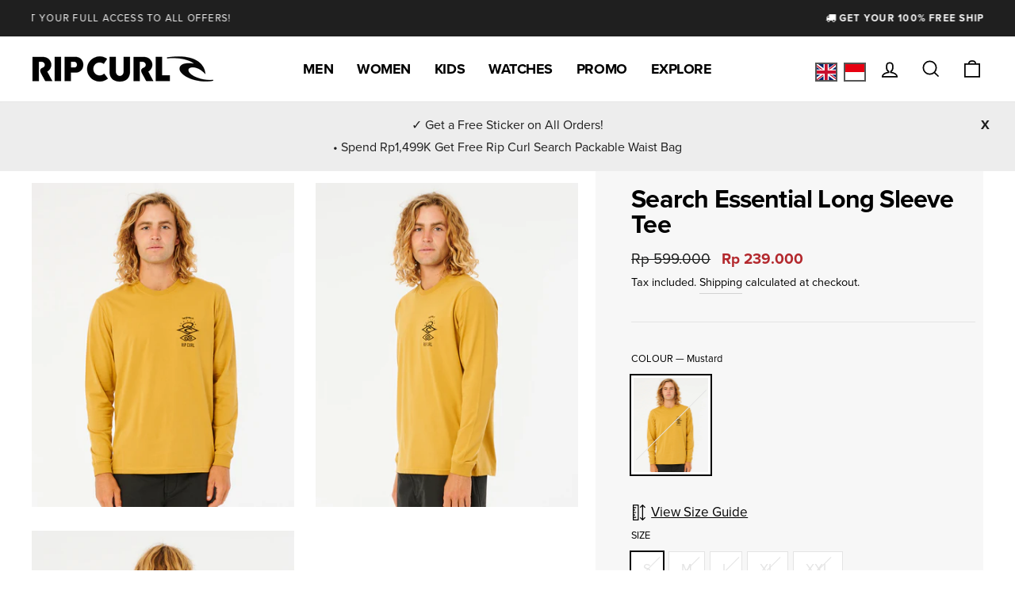

--- FILE ---
content_type: text/html; charset=utf-8
request_url: https://www.ripcurl.co.id/products/search-essential-long-sleeve-tee
body_size: 112349
content:
<!doctype html>
<html class="no-js" lang="en" dir="ltr">

<head>


<!-- Google tag (gtag.js) -->
<script async src="https://www.googletagmanager.com/gtag/js?id=G-QLV8E9MR9F"></script>
<script>
  window.dataLayer = window.dataLayer || [];
  function gtag(){dataLayer.push(arguments);}
  gtag('js', new Date());

  gtag('config', 'G-QLV8E9MR9F');
</script>

  <meta name=“facebook-domain-verification” content=“ffurcrevpaha3r0jdh0brgvegoh4ys” />
<script>
window.KiwiSizing = window.KiwiSizing === undefined ? {} : window.KiwiSizing;
KiwiSizing.shop = "ripcurl-id.myshopify.com";


KiwiSizing.data = {
  collections: "461352468696,461360201944",
  tags: "A22,baju kaos,carryover_S21,cat2_ZTELS,cat2desc_LONG SLEEVE,cat3_ZTESSLG,cat3desc_LOGO,cat_ZTE,catdesc_TEE,div2_M,div_C,EOS,kaos,kaus,label_50% OFF SALE,mens,S22,SizeChart_MensTees,t-shirt,tees_tanks,weekenddeals",
  product: "7572667433176",
  vendor: "Rip Curl",
  type: "Clothing",
  title: "Search Essential Long Sleeve Tee",
  images: ["\/\/www.ripcurl.co.id\/cdn\/shop\/files\/CTESF9_1041_1.jpg?v=1685099243","\/\/www.ripcurl.co.id\/cdn\/shop\/files\/CTESF9_1041_2.jpg?v=1685099243","\/\/www.ripcurl.co.id\/cdn\/shop\/files\/CTESF9_1041_3.jpg?v=1685099243","\/\/www.ripcurl.co.id\/cdn\/shop\/products\/CTESF9_8088_1.jpg?v=1685099215","\/\/www.ripcurl.co.id\/cdn\/shop\/products\/CTESF9_8088_2.jpg?v=1685099215","\/\/www.ripcurl.co.id\/cdn\/shop\/products\/CTESF9_8088_3.jpg?v=1685099215","\/\/www.ripcurl.co.id\/cdn\/shop\/products\/CTESF9_8070_1.jpg?v=1685099215","\/\/www.ripcurl.co.id\/cdn\/shop\/products\/CTESF9_8070_2.jpg?v=1685099215","\/\/www.ripcurl.co.id\/cdn\/shop\/products\/CTESF9_8070_3.jpg?v=1685099215","\/\/www.ripcurl.co.id\/cdn\/shop\/products\/CTESF9_8070_4.jpg?v=1685099215"],
  options: [{"name":"Colour","position":1,"values":["Mustard"]},{"name":"Size","position":2,"values":["S","M","L","XL","XXL"]}],
  variants: [{"id":43823564357848,"title":"Mustard \/ S","option1":"Mustard","option2":"S","option3":null,"sku":"CTESF9-1041-S","requires_shipping":true,"taxable":false,"featured_image":{"id":39352952553688,"product_id":7572667433176,"position":1,"created_at":"2023-05-26T19:06:18+08:00","updated_at":"2023-05-26T19:07:23+08:00","alt":"Mustard-1","width":1035,"height":1280,"src":"\/\/www.ripcurl.co.id\/cdn\/shop\/files\/CTESF9_1041_1.jpg?v=1685099243","variant_ids":[43823564357848,43823564390616,43823564423384,43823564456152,43823564488920]},"available":false,"name":"Search Essential Long Sleeve Tee - Mustard \/ S","public_title":"Mustard \/ S","options":["Mustard","S"],"price":23900000,"weight":500,"compare_at_price":59900000,"inventory_management":"shopify","barcode":"","featured_media":{"alt":"Mustard-1","id":31971369353432,"position":1,"preview_image":{"aspect_ratio":0.809,"height":1280,"width":1035,"src":"\/\/www.ripcurl.co.id\/cdn\/shop\/files\/CTESF9_1041_1.jpg?v=1685099243"}},"requires_selling_plan":false,"selling_plan_allocations":[]},{"id":43823564390616,"title":"Mustard \/ M","option1":"Mustard","option2":"M","option3":null,"sku":"CTESF9-1041-M","requires_shipping":true,"taxable":false,"featured_image":{"id":39352952553688,"product_id":7572667433176,"position":1,"created_at":"2023-05-26T19:06:18+08:00","updated_at":"2023-05-26T19:07:23+08:00","alt":"Mustard-1","width":1035,"height":1280,"src":"\/\/www.ripcurl.co.id\/cdn\/shop\/files\/CTESF9_1041_1.jpg?v=1685099243","variant_ids":[43823564357848,43823564390616,43823564423384,43823564456152,43823564488920]},"available":false,"name":"Search Essential Long Sleeve Tee - Mustard \/ M","public_title":"Mustard \/ M","options":["Mustard","M"],"price":23900000,"weight":500,"compare_at_price":59900000,"inventory_management":"shopify","barcode":"","featured_media":{"alt":"Mustard-1","id":31971369353432,"position":1,"preview_image":{"aspect_ratio":0.809,"height":1280,"width":1035,"src":"\/\/www.ripcurl.co.id\/cdn\/shop\/files\/CTESF9_1041_1.jpg?v=1685099243"}},"requires_selling_plan":false,"selling_plan_allocations":[]},{"id":43823564423384,"title":"Mustard \/ L","option1":"Mustard","option2":"L","option3":null,"sku":"CTESF9-1041-L","requires_shipping":true,"taxable":false,"featured_image":{"id":39352952553688,"product_id":7572667433176,"position":1,"created_at":"2023-05-26T19:06:18+08:00","updated_at":"2023-05-26T19:07:23+08:00","alt":"Mustard-1","width":1035,"height":1280,"src":"\/\/www.ripcurl.co.id\/cdn\/shop\/files\/CTESF9_1041_1.jpg?v=1685099243","variant_ids":[43823564357848,43823564390616,43823564423384,43823564456152,43823564488920]},"available":false,"name":"Search Essential Long Sleeve Tee - Mustard \/ L","public_title":"Mustard \/ L","options":["Mustard","L"],"price":23900000,"weight":500,"compare_at_price":59900000,"inventory_management":"shopify","barcode":"","featured_media":{"alt":"Mustard-1","id":31971369353432,"position":1,"preview_image":{"aspect_ratio":0.809,"height":1280,"width":1035,"src":"\/\/www.ripcurl.co.id\/cdn\/shop\/files\/CTESF9_1041_1.jpg?v=1685099243"}},"requires_selling_plan":false,"selling_plan_allocations":[]},{"id":43823564456152,"title":"Mustard \/ XL","option1":"Mustard","option2":"XL","option3":null,"sku":"CTESF9-1041-XL","requires_shipping":true,"taxable":false,"featured_image":{"id":39352952553688,"product_id":7572667433176,"position":1,"created_at":"2023-05-26T19:06:18+08:00","updated_at":"2023-05-26T19:07:23+08:00","alt":"Mustard-1","width":1035,"height":1280,"src":"\/\/www.ripcurl.co.id\/cdn\/shop\/files\/CTESF9_1041_1.jpg?v=1685099243","variant_ids":[43823564357848,43823564390616,43823564423384,43823564456152,43823564488920]},"available":false,"name":"Search Essential Long Sleeve Tee - Mustard \/ XL","public_title":"Mustard \/ XL","options":["Mustard","XL"],"price":23900000,"weight":500,"compare_at_price":59900000,"inventory_management":"shopify","barcode":"","featured_media":{"alt":"Mustard-1","id":31971369353432,"position":1,"preview_image":{"aspect_ratio":0.809,"height":1280,"width":1035,"src":"\/\/www.ripcurl.co.id\/cdn\/shop\/files\/CTESF9_1041_1.jpg?v=1685099243"}},"requires_selling_plan":false,"selling_plan_allocations":[]},{"id":43823564488920,"title":"Mustard \/ XXL","option1":"Mustard","option2":"XXL","option3":null,"sku":"CTESF9-1041-XXL","requires_shipping":true,"taxable":false,"featured_image":{"id":39352952553688,"product_id":7572667433176,"position":1,"created_at":"2023-05-26T19:06:18+08:00","updated_at":"2023-05-26T19:07:23+08:00","alt":"Mustard-1","width":1035,"height":1280,"src":"\/\/www.ripcurl.co.id\/cdn\/shop\/files\/CTESF9_1041_1.jpg?v=1685099243","variant_ids":[43823564357848,43823564390616,43823564423384,43823564456152,43823564488920]},"available":false,"name":"Search Essential Long Sleeve Tee - Mustard \/ XXL","public_title":"Mustard \/ XXL","options":["Mustard","XXL"],"price":29900000,"weight":500,"compare_at_price":59900000,"inventory_management":"shopify","barcode":"","featured_media":{"alt":"Mustard-1","id":31971369353432,"position":1,"preview_image":{"aspect_ratio":0.809,"height":1280,"width":1035,"src":"\/\/www.ripcurl.co.id\/cdn\/shop\/files\/CTESF9_1041_1.jpg?v=1685099243"}},"requires_selling_plan":false,"selling_plan_allocations":[]}],
};

</script>
  <meta charset="utf-8">
  <meta http-equiv="X-UA-Compatible" content="IE=edge,chrome=1">
  <meta name="viewport" content="width=device-width,initial-scale=1">
  <meta name="theme-color" content="#111111">

<!-- Google Tag Manager -->
<script>(function(w,d,s,l,i){w[l]=w[l]||[];w[l].push({'gtm.start':
new Date().getTime(),event:'gtm.js'});var f=d.getElementsByTagName(s)[0],
j=d.createElement(s),dl=l!='dataLayer'?'&l='+l:'';j.async=true;j.src=
'https://www.googletagmanager.com/gtm.js?id='+i+dl;f.parentNode.insertBefore(j,f);
})(window,document,'script','dataLayer','GTM-NNQRWB8');</script>
<!-- End Google Tag Manager -->
  
  <link rel="canonical" href="https://www.ripcurl.co.id/products/search-essential-long-sleeve-tee">
  <link rel="preconnect" href="https://cdn.shopify.com">
  <link rel="preconnect" href="https://fonts.shopifycdn.com">
  <link rel="dns-prefetch" href="https://productreviews.shopifycdn.com">
  <link rel="dns-prefetch" href="https://ajax.googleapis.com">
  <link rel="dns-prefetch" href="https://maps.googleapis.com">
  <link rel="dns-prefetch" href="https://maps.gstatic.com">
  <link rel="stylesheet" href="https://use.typekit.net/rkz1inw.css">
  <link href="https://fonts.googleapis.com/css?family=Noto+Sans+JP" rel="stylesheet">
  <link href="//cdnjs.cloudflare.com/ajax/libs/font-awesome/4.7.0/css/font-awesome.min.css" rel="stylesheet" type="text/css" media="all" />
<link rel="shortcut icon" href="//www.ripcurl.co.id/cdn/shop/files/ripcurl-favicon-2025-64-rounded_32x32.svg?v=1744165098" type="image/png" color="#ffffff" style="background-color: rgba(255, 255, 255, .94) !important;" /><link rel="icon" href="//www.ripcurl.co.id/cdn/shop/files/ripcurl-favicon-2025-64-rounded.svg?v=1744165098" type="image/svg+xml"><title>Search Essential Long Sleeve Tee - Surf Clothing for mens
&ndash; Rip Curl Indonesia
</title>
<meta name="description" content="100% organic cotton, relaxed fit, and bold colours perfect to throw on and go. The Search Icon is a great long sleeve men&#39;s tee made with 160gsm fabric that&#39;s the perfect weight."><meta property="og:site_name" content="Rip Curl Indonesia">
  <meta property="og:url" content="https://www.ripcurl.co.id/products/search-essential-long-sleeve-tee">
  <meta property="og:title" content="Search Essential Long Sleeve Tee">
  <meta property="og:type" content="product">
  <meta property="og:description" content="100% organic cotton, relaxed fit, and bold colours perfect to throw on and go. The Search Icon is a great long sleeve men&#39;s tee made with 160gsm fabric that&#39;s the perfect weight."><meta property="og:image" content="http://www.ripcurl.co.id/cdn/shop/files/CTESF9_1041_1.jpg?v=1685099243">
    <meta property="og:image:secure_url" content="https://www.ripcurl.co.id/cdn/shop/files/CTESF9_1041_1.jpg?v=1685099243">
    <meta property="og:image:width" content="1035">
    <meta property="og:image:height" content="1280"><meta name="twitter:site" content="@ripcurlasia">
  <meta name="twitter:card" content="summary_large_image">
  <meta name="twitter:title" content="Search Essential Long Sleeve Tee">
  <meta name="twitter:description" content="100% organic cotton, relaxed fit, and bold colours perfect to throw on and go. The Search Icon is a great long sleeve men&#39;s tee made with 160gsm fabric that&#39;s the perfect weight.">
<style data-shopify>
  

  
  
  
</style><link href="//www.ripcurl.co.id/cdn/shop/t/2/assets/theme.css?v=57118676727180280651738294778" rel="stylesheet" type="text/css" media="all" />
  <link href="//www.ripcurl.co.id/cdn/shop/t/2/assets/custom.css?v=146818152111371266701764658092" rel="stylesheet" type="text/css" media="all" />
<style data-shopify>:root {
    --typeHeaderPrimary: Helvetica;
    --typeHeaderFallback: Arial, sans-serif;
    --typeHeaderSize: 38px;
    --typeHeaderWeight: 700;
    --typeHeaderLineHeight: 1;
    --typeHeaderSpacing: -0.025em;

    --typeBasePrimary:Helvetica;
    --typeBaseFallback:Arial, sans-serif;
    --typeBaseSize: 17px;
    --typeBaseWeight: 400;
    --typeBaseSpacing: 0.0em;
    --typeBaseLineHeight: 1.8;

    --typeCollectionTitle: 15px;

    --iconWeight: 4px;
    --iconLinecaps: miter;

    
      --buttonRadius: 0px;
    

    --colorGridOverlayOpacity: 0.2;
  }

  .placeholder-content {
    background-image: linear-gradient(100deg, #e5e5e5 40%, #dddddd 63%, #e5e5e5 79%);
  }</style><link rel="stylesheet" href="//www.ripcurl.co.id/cdn/shop/t/2/assets/jsc-reset-styles.css?v=3251717476755030381744856373">

  <script>
    document.documentElement.className = document.documentElement.className.replace('no-js', 'js');

    window.theme = window.theme || {};
    theme.routes = {
      home: "/",
      cart: "/cart.js",
      cartAdd: "/cart/add.js",
      cartChange: "/cart/change.js"
    };
    theme.strings = {
      soldOut: "Out of stock",
      unavailable: "Unavailable",
      stockLabel: "Only [count] items in stock!",
      willNotShipUntil: "Will not ship until [date]",
      willBeInStockAfter: "Will be in stock after [date]",
      waitingForStock: "Inventory on the way",
      savePrice: "Save [saved_amount]",
      cartEmpty: "Your cart is currently empty.",
      cartTermsConfirmation: "You must agree with the terms and conditions of sales to check out"
    };
    theme.settings = {
      dynamicVariantsEnable: true,
      dynamicVariantType: "button",
      cartType: "page",
      isCustomerTemplate: false,
      moneyFormat: "Rp {{ amount_no_decimals }}",
      saveType: "percent",
      recentlyViewedEnabled: true, 
      predictiveSearch: true,
      predictiveSearchType: "product",
      inventoryThreshold: 10,
      quickView: false,
      themeName: 'Impulse',
      themeVersion: "4.0.2"
    };
  </script>
  <script src="https://my.hellobar.com/e5b24398c842df80c5cffec5cf4c418caffa3f8d.js" type="text/javascript" charset="utf-8" async="async"> </script>

  <script>window.performance && window.performance.mark && window.performance.mark('shopify.content_for_header.start');</script><meta name="facebook-domain-verification" content="463dwlm2a319wwy7qkaiuozy7399dg">
<meta name="facebook-domain-verification" content="cqphsicxye13ch5kwn6m7yuz4x4eyp">
<meta name="google-site-verification" content="W0HG0N6i6Z4xYWxx0H1GIqfPVzsQy3ujsfWkdC4mJbo">
<meta id="shopify-digital-wallet" name="shopify-digital-wallet" content="/57061245081/digital_wallets/dialog">
<link rel="alternate" hreflang="x-default" href="https://www.ripcurl.co.id/products/search-essential-long-sleeve-tee">
<link rel="alternate" hreflang="en" href="https://www.ripcurl.co.id/products/search-essential-long-sleeve-tee">
<link rel="alternate" hreflang="id" href="https://www.ripcurl.co.id/id/products/search-essential-long-sleeve-tee">
<link rel="alternate" type="application/json+oembed" href="https://www.ripcurl.co.id/products/search-essential-long-sleeve-tee.oembed">
<script async="async" src="/checkouts/internal/preloads.js?locale=en-ID"></script>
<script id="shopify-features" type="application/json">{"accessToken":"4c6e5d09f35095ff7a7a74470c687e91","betas":["rich-media-storefront-analytics"],"domain":"www.ripcurl.co.id","predictiveSearch":true,"shopId":57061245081,"locale":"en"}</script>
<script>var Shopify = Shopify || {};
Shopify.shop = "ripcurl-id.myshopify.com";
Shopify.locale = "en";
Shopify.currency = {"active":"IDR","rate":"1.0"};
Shopify.country = "ID";
Shopify.theme = {"name":"Ripcurl-jp-rip-curl-japan  11jun2021","id":123987230873,"schema_name":"Impulse","schema_version":"4.0.2","theme_store_id":null,"role":"main"};
Shopify.theme.handle = "null";
Shopify.theme.style = {"id":null,"handle":null};
Shopify.cdnHost = "www.ripcurl.co.id/cdn";
Shopify.routes = Shopify.routes || {};
Shopify.routes.root = "/";</script>
<script type="module">!function(o){(o.Shopify=o.Shopify||{}).modules=!0}(window);</script>
<script>!function(o){function n(){var o=[];function n(){o.push(Array.prototype.slice.apply(arguments))}return n.q=o,n}var t=o.Shopify=o.Shopify||{};t.loadFeatures=n(),t.autoloadFeatures=n()}(window);</script>
<script id="shop-js-analytics" type="application/json">{"pageType":"product"}</script>
<script defer="defer" async type="module" src="//www.ripcurl.co.id/cdn/shopifycloud/shop-js/modules/v2/client.init-shop-cart-sync_BdyHc3Nr.en.esm.js"></script>
<script defer="defer" async type="module" src="//www.ripcurl.co.id/cdn/shopifycloud/shop-js/modules/v2/chunk.common_Daul8nwZ.esm.js"></script>
<script type="module">
  await import("//www.ripcurl.co.id/cdn/shopifycloud/shop-js/modules/v2/client.init-shop-cart-sync_BdyHc3Nr.en.esm.js");
await import("//www.ripcurl.co.id/cdn/shopifycloud/shop-js/modules/v2/chunk.common_Daul8nwZ.esm.js");

  window.Shopify.SignInWithShop?.initShopCartSync?.({"fedCMEnabled":true,"windoidEnabled":true});

</script>
<script>(function() {
  var isLoaded = false;
  function asyncLoad() {
    if (isLoaded) return;
    isLoaded = true;
    var urls = ["https:\/\/www.pxucdn.com\/apps\/uso.js?shop=ripcurl-id.myshopify.com","https:\/\/formbuilder.hulkapps.com\/skeletopapp.js?shop=ripcurl-id.myshopify.com","https:\/\/app.kiwisizing.com\/web\/js\/dist\/kiwiSizing\/plugin\/SizingPlugin.prod.js?v=330\u0026shop=ripcurl-id.myshopify.com","https:\/\/static.klaviyo.com\/onsite\/js\/klaviyo.js?company_id=Yc3K3V\u0026shop=ripcurl-id.myshopify.com","https:\/\/static.klaviyo.com\/onsite\/js\/klaviyo.js?company_id=Yc3K3V\u0026shop=ripcurl-id.myshopify.com","https:\/\/static.klaviyo.com\/onsite\/js\/klaviyo.js?company_id=WuNvVq\u0026shop=ripcurl-id.myshopify.com","https:\/\/static.klaviyo.com\/onsite\/js\/klaviyo.js?company_id=WuNvVq\u0026shop=ripcurl-id.myshopify.com","https:\/\/www.pxucdn.com\/apps\/uso.js?shop=ripcurl-id.myshopify.com","https:\/\/cdn.roseperl.com\/storelocator-prod\/setting\/ripcurl-id-1750216323.js?shop=ripcurl-id.myshopify.com","https:\/\/cdn.roseperl.com\/storelocator-prod\/wtb\/ripcurl-id-1750216324.js?shop=ripcurl-id.myshopify.com","https:\/\/cdn.roseperl.com\/storelocator-prod\/stockist-form\/ripcurl-id-1750216325.js?shop=ripcurl-id.myshopify.com"];
    for (var i = 0; i < urls.length; i++) {
      var s = document.createElement('script');
      s.type = 'text/javascript';
      s.async = true;
      s.src = urls[i];
      var x = document.getElementsByTagName('script')[0];
      x.parentNode.insertBefore(s, x);
    }
  };
  if(window.attachEvent) {
    window.attachEvent('onload', asyncLoad);
  } else {
    window.addEventListener('load', asyncLoad, false);
  }
})();</script>
<script id="__st">var __st={"a":57061245081,"offset":28800,"reqid":"32daee94-12cb-440d-8ae8-e8a9dc5e3ae7-1768998344","pageurl":"www.ripcurl.co.id\/products\/search-essential-long-sleeve-tee","u":"cbeeac9fda62","p":"product","rtyp":"product","rid":7572667433176};</script>
<script>window.ShopifyPaypalV4VisibilityTracking = true;</script>
<script id="captcha-bootstrap">!function(){'use strict';const t='contact',e='account',n='new_comment',o=[[t,t],['blogs',n],['comments',n],[t,'customer']],c=[[e,'customer_login'],[e,'guest_login'],[e,'recover_customer_password'],[e,'create_customer']],r=t=>t.map((([t,e])=>`form[action*='/${t}']:not([data-nocaptcha='true']) input[name='form_type'][value='${e}']`)).join(','),a=t=>()=>t?[...document.querySelectorAll(t)].map((t=>t.form)):[];function s(){const t=[...o],e=r(t);return a(e)}const i='password',u='form_key',d=['recaptcha-v3-token','g-recaptcha-response','h-captcha-response',i],f=()=>{try{return window.sessionStorage}catch{return}},m='__shopify_v',_=t=>t.elements[u];function p(t,e,n=!1){try{const o=window.sessionStorage,c=JSON.parse(o.getItem(e)),{data:r}=function(t){const{data:e,action:n}=t;return t[m]||n?{data:e,action:n}:{data:t,action:n}}(c);for(const[e,n]of Object.entries(r))t.elements[e]&&(t.elements[e].value=n);n&&o.removeItem(e)}catch(o){console.error('form repopulation failed',{error:o})}}const l='form_type',E='cptcha';function T(t){t.dataset[E]=!0}const w=window,h=w.document,L='Shopify',v='ce_forms',y='captcha';let A=!1;((t,e)=>{const n=(g='f06e6c50-85a8-45c8-87d0-21a2b65856fe',I='https://cdn.shopify.com/shopifycloud/storefront-forms-hcaptcha/ce_storefront_forms_captcha_hcaptcha.v1.5.2.iife.js',D={infoText:'Protected by hCaptcha',privacyText:'Privacy',termsText:'Terms'},(t,e,n)=>{const o=w[L][v],c=o.bindForm;if(c)return c(t,g,e,D).then(n);var r;o.q.push([[t,g,e,D],n]),r=I,A||(h.body.append(Object.assign(h.createElement('script'),{id:'captcha-provider',async:!0,src:r})),A=!0)});var g,I,D;w[L]=w[L]||{},w[L][v]=w[L][v]||{},w[L][v].q=[],w[L][y]=w[L][y]||{},w[L][y].protect=function(t,e){n(t,void 0,e),T(t)},Object.freeze(w[L][y]),function(t,e,n,w,h,L){const[v,y,A,g]=function(t,e,n){const i=e?o:[],u=t?c:[],d=[...i,...u],f=r(d),m=r(i),_=r(d.filter((([t,e])=>n.includes(e))));return[a(f),a(m),a(_),s()]}(w,h,L),I=t=>{const e=t.target;return e instanceof HTMLFormElement?e:e&&e.form},D=t=>v().includes(t);t.addEventListener('submit',(t=>{const e=I(t);if(!e)return;const n=D(e)&&!e.dataset.hcaptchaBound&&!e.dataset.recaptchaBound,o=_(e),c=g().includes(e)&&(!o||!o.value);(n||c)&&t.preventDefault(),c&&!n&&(function(t){try{if(!f())return;!function(t){const e=f();if(!e)return;const n=_(t);if(!n)return;const o=n.value;o&&e.removeItem(o)}(t);const e=Array.from(Array(32),(()=>Math.random().toString(36)[2])).join('');!function(t,e){_(t)||t.append(Object.assign(document.createElement('input'),{type:'hidden',name:u})),t.elements[u].value=e}(t,e),function(t,e){const n=f();if(!n)return;const o=[...t.querySelectorAll(`input[type='${i}']`)].map((({name:t})=>t)),c=[...d,...o],r={};for(const[a,s]of new FormData(t).entries())c.includes(a)||(r[a]=s);n.setItem(e,JSON.stringify({[m]:1,action:t.action,data:r}))}(t,e)}catch(e){console.error('failed to persist form',e)}}(e),e.submit())}));const S=(t,e)=>{t&&!t.dataset[E]&&(n(t,e.some((e=>e===t))),T(t))};for(const o of['focusin','change'])t.addEventListener(o,(t=>{const e=I(t);D(e)&&S(e,y())}));const B=e.get('form_key'),M=e.get(l),P=B&&M;t.addEventListener('DOMContentLoaded',(()=>{const t=y();if(P)for(const e of t)e.elements[l].value===M&&p(e,B);[...new Set([...A(),...v().filter((t=>'true'===t.dataset.shopifyCaptcha))])].forEach((e=>S(e,t)))}))}(h,new URLSearchParams(w.location.search),n,t,e,['guest_login'])})(!0,!0)}();</script>
<script integrity="sha256-4kQ18oKyAcykRKYeNunJcIwy7WH5gtpwJnB7kiuLZ1E=" data-source-attribution="shopify.loadfeatures" defer="defer" src="//www.ripcurl.co.id/cdn/shopifycloud/storefront/assets/storefront/load_feature-a0a9edcb.js" crossorigin="anonymous"></script>
<script data-source-attribution="shopify.dynamic_checkout.dynamic.init">var Shopify=Shopify||{};Shopify.PaymentButton=Shopify.PaymentButton||{isStorefrontPortableWallets:!0,init:function(){window.Shopify.PaymentButton.init=function(){};var t=document.createElement("script");t.src="https://www.ripcurl.co.id/cdn/shopifycloud/portable-wallets/latest/portable-wallets.en.js",t.type="module",document.head.appendChild(t)}};
</script>
<script data-source-attribution="shopify.dynamic_checkout.buyer_consent">
  function portableWalletsHideBuyerConsent(e){var t=document.getElementById("shopify-buyer-consent"),n=document.getElementById("shopify-subscription-policy-button");t&&n&&(t.classList.add("hidden"),t.setAttribute("aria-hidden","true"),n.removeEventListener("click",e))}function portableWalletsShowBuyerConsent(e){var t=document.getElementById("shopify-buyer-consent"),n=document.getElementById("shopify-subscription-policy-button");t&&n&&(t.classList.remove("hidden"),t.removeAttribute("aria-hidden"),n.addEventListener("click",e))}window.Shopify?.PaymentButton&&(window.Shopify.PaymentButton.hideBuyerConsent=portableWalletsHideBuyerConsent,window.Shopify.PaymentButton.showBuyerConsent=portableWalletsShowBuyerConsent);
</script>
<script data-source-attribution="shopify.dynamic_checkout.cart.bootstrap">document.addEventListener("DOMContentLoaded",(function(){function t(){return document.querySelector("shopify-accelerated-checkout-cart, shopify-accelerated-checkout")}if(t())Shopify.PaymentButton.init();else{new MutationObserver((function(e,n){t()&&(Shopify.PaymentButton.init(),n.disconnect())})).observe(document.body,{childList:!0,subtree:!0})}}));
</script>

<script>window.performance && window.performance.mark && window.performance.mark('shopify.content_for_header.end');</script>

  <script src="https://code.jquery.com/jquery-3.2.1.min.js" defer></script>
  <script src="//www.ripcurl.co.id/cdn/shop/t/2/assets/vendor-scripts-v8.js" defer="defer"></script><script src="//www.ripcurl.co.id/cdn/shop/t/2/assets/theme.js?v=82491356736462804301650253234" defer="defer"></script><script src="//www.ripcurl.co.id/cdn/shop/t/2/assets/andd.js?v=36382978310214264111656902899" defer="defer"></script>
  <script src="//www.ripcurl.co.id/cdn/shop/t/2/assets/jsc-resets-scripts.js?v=174972676824707232371744855752" defer></script>


<script>window.__pagefly_analytics_settings__={"version":2,"visits":2737,"dashboardVisits":0,"storefrontPassword":"","acceptGDPR":true,"acceptTracking":false,"useNewVersion":true,"planMigrated":true,"install_app":"1","referralCode":"xavierlee","landingPage":"https://pagefly.io/?ref=xavierlee","create_first_blog_post":"1","publish_first_blog_post":"1","pageflyThemeId":124255633561,"create_first_regular_page":"1","publish_first_regular_page":"1","create_first_product_page":"1","publish_first_product_page":"1","acceptGATracking":true,"acceptCrisp":true,"acceptCookies":true,"updatedProduct":1650848425869,"globalStylesPublishedCount":1};</script>


<!-- GSSTART Show variants. Do not change -->

<!-- Show variants code end. Do not change GSEND -->
  
  
  <!-- Global site tag (gtag.js) - Google Ads: 970712538 -->
<script async src="https://www.googletagmanager.com/gtag/js?id=AW-970712538"></script>
<script>
  window.dataLayer = window.dataLayer || [];
  function gtag(){dataLayer.push(arguments);}
  gtag('js', new Date());

  gtag('config', 'AW-970712538');
</script>
<!-- Event snippet for Begin checkout conversion page -->
<script>
  gtag('event', 'conversion', {
      'send_to': 'AW-970712538/9gh3COHgnO4CENrL784D',
      'value': 600000.0,
      'currency': 'IDR'
  });
</script>
<!-- Event snippet for Website traffic conversion page -->
<script>
  gtag('event', 'conversion', {'send_to': 'AW-970712538/5xtQCJ-r5-MCENrL784D'});
</script>
<!-- Event snippet for Google Shopping App Search conversion page -->
<script>
  gtag('event', 'conversion', {
      'send_to': 'AW-970712538/776YCPGDsKkDENrL784D',
      'value': 1.0,
      'currency': 'IDR'
  });
</script>
<!-- Event snippet for Google Shopping App Add Payment Info conversion page -->
<script>
  gtag('event', 'conversion', {
      'send_to': 'AW-970712538/_VoFCPSDsKkDENrL784D',
      'value': 1.0,
      'currency': 'IDR'
  });
</script>
<!-- Event snippet for Google Shopping App Begin Checkout conversion page -->
<script>
  gtag('event', 'conversion', {
      'send_to': 'AW-970712538/SruWCO6DsKkDENrL784D',
      'value': 1.0,
      'currency': 'IDR'
  });
</script>
<!-- Event snippet for Google Shopping App Add To Cart conversion page -->
<script>
  gtag('event', 'conversion', {
      'send_to': 'AW-970712538/4iM7COuDsKkDENrL784D',
      'value': 1.0,
      'currency': 'IDR'
  });
</script>
<!-- Event snippet for Google Shopping App View Item conversion page -->
<script>
  gtag('event', 'conversion', {
      'send_to': 'AW-970712538/vkbhCOiDsKkDENrL784D',
      'value': 1.0,
      'currency': 'IDR'
  });
</script>
<!-- Event snippet for Google Shopping App Page View conversion page -->
<script>
  gtag('event', 'conversion', {
      'send_to': 'AW-970712538/S0kBCOqCsKkDENrL784D',
      'value': 1.0,
      'currency': 'IDR'
  });
</script>



<script>
// ✅ Your existing getAllUrlParams function
function getAllUrlParams(url) {
  var queryString = url ? url.split('?')[1] : window.location.search.slice(1);
  var obj = {};

  if (queryString) {
    queryString = queryString.split('#')[0];
    var arr = queryString.split('&');

    for (var i = 0; i < arr.length; i++) {
      var a = arr[i].split('=');
      var paramName = a[0];
      var paramValue = typeof (a[1]) === 'undefined' ? true : a[1];

      paramName = paramName.toLowerCase();
      if (typeof paramValue === 'string') paramValue = paramValue.toLowerCase();

      if (paramName.match(/\[(\d+)?\]$/)) {
        var key = paramName.replace(/\[(\d+)?\]/, '');
        if (!obj[key]) obj[key] = [];

        if (paramName.match(/\[\d+\]$/)) {
          var index = /\[(\d+)\]/.exec(paramName)[1];
          obj[key][index] = paramValue;
        } else {
          obj[key].push(paramValue);
        }
      } else {
        if (!obj[paramName]) {
          obj[paramName] = paramValue;
        } else if (obj[paramName] && typeof obj[paramName] === 'string'){
          obj[paramName] = [obj[paramName]];
          obj[paramName].push(paramValue);
        } else {
          obj[paramName].push(paramValue);
        }
      }
    }
  }
  return obj;
}

// ✅ LocalStorage with expiry
function setItemWithExpiry(key, value, ttlHours) {
  var now = Date.now();
  var ttl = ttlHours * 60 * 60 * 1000; // hours → ms
  var item = {
    value: value,
    expiry: now + ttl
  };
  localStorage.setItem(key, JSON.stringify(item));
}

function getItemWithExpiry(key) {
  var itemStr = localStorage.getItem(key);
  if (!itemStr) return null;
  try {
    var item = JSON.parse(itemStr);
  } catch(e) {
    localStorage.removeItem(key);
    return null;
  }
  if (Date.now() > item.expiry) {
    localStorage.removeItem(key);
    return null;
  }
  return item.value;
}

document.addEventListener('DOMContentLoaded', function() {
  var params = getAllUrlParams();
  var solParam = params.sol;

  // ✅ Store sol param (rcv2025) regardless of login state
  if (solParam && solParam === 'rcv2025') {
    setItemWithExpiry('active_event', solParam, 3);
  }

  var activeEvent = getItemWithExpiry('active_event');

  if (activeEvent === 'rcv2025') {
    
      // Guest banner
      var banner = document.createElement('div');
      banner.innerHTML = '<p style="margin-bottom:-15px;">🎉 RIP CURL VOUCHER detected!<br>You must be logged-in while shopping.</p><br><span style="padding:5px 15px;border-radius: 10px;background:#fff"><a href="/account/login">Create Account or Login Now!</a></span>';
      banner.style.cssText = 'background:#59c76b;padding:15px;text-align:center;font-weight:600;';
      document.body.insertBefore(banner, document.body.firstChild);
    
  }
});
</script>



  <script>
    var appEnvironment = 'storelocator-prod';
    var currentTimestamp = '1686019608';
    var shopHash = '3a26a9090a7dca902e5bc5d9cff0a26b';
</script>

<script>
    
    
    SCASLShopifyProduct = {id:7572667433176,handle:'search-essential-long-sleeve-tee',title:"Search Essential Long Sleeve Tee",variants: [{"id":43823564357848,"title":"Mustard \/ S","option1":"Mustard","option2":"S","option3":null,"sku":"CTESF9-1041-S","requires_shipping":true,"taxable":false,"featured_image":{"id":39352952553688,"product_id":7572667433176,"position":1,"created_at":"2023-05-26T19:06:18+08:00","updated_at":"2023-05-26T19:07:23+08:00","alt":"Mustard-1","width":1035,"height":1280,"src":"\/\/www.ripcurl.co.id\/cdn\/shop\/files\/CTESF9_1041_1.jpg?v=1685099243","variant_ids":[43823564357848,43823564390616,43823564423384,43823564456152,43823564488920]},"available":false,"name":"Search Essential Long Sleeve Tee - Mustard \/ S","public_title":"Mustard \/ S","options":["Mustard","S"],"price":23900000,"weight":500,"compare_at_price":59900000,"inventory_management":"shopify","barcode":"","featured_media":{"alt":"Mustard-1","id":31971369353432,"position":1,"preview_image":{"aspect_ratio":0.809,"height":1280,"width":1035,"src":"\/\/www.ripcurl.co.id\/cdn\/shop\/files\/CTESF9_1041_1.jpg?v=1685099243"}},"requires_selling_plan":false,"selling_plan_allocations":[]},{"id":43823564390616,"title":"Mustard \/ M","option1":"Mustard","option2":"M","option3":null,"sku":"CTESF9-1041-M","requires_shipping":true,"taxable":false,"featured_image":{"id":39352952553688,"product_id":7572667433176,"position":1,"created_at":"2023-05-26T19:06:18+08:00","updated_at":"2023-05-26T19:07:23+08:00","alt":"Mustard-1","width":1035,"height":1280,"src":"\/\/www.ripcurl.co.id\/cdn\/shop\/files\/CTESF9_1041_1.jpg?v=1685099243","variant_ids":[43823564357848,43823564390616,43823564423384,43823564456152,43823564488920]},"available":false,"name":"Search Essential Long Sleeve Tee - Mustard \/ M","public_title":"Mustard \/ M","options":["Mustard","M"],"price":23900000,"weight":500,"compare_at_price":59900000,"inventory_management":"shopify","barcode":"","featured_media":{"alt":"Mustard-1","id":31971369353432,"position":1,"preview_image":{"aspect_ratio":0.809,"height":1280,"width":1035,"src":"\/\/www.ripcurl.co.id\/cdn\/shop\/files\/CTESF9_1041_1.jpg?v=1685099243"}},"requires_selling_plan":false,"selling_plan_allocations":[]},{"id":43823564423384,"title":"Mustard \/ L","option1":"Mustard","option2":"L","option3":null,"sku":"CTESF9-1041-L","requires_shipping":true,"taxable":false,"featured_image":{"id":39352952553688,"product_id":7572667433176,"position":1,"created_at":"2023-05-26T19:06:18+08:00","updated_at":"2023-05-26T19:07:23+08:00","alt":"Mustard-1","width":1035,"height":1280,"src":"\/\/www.ripcurl.co.id\/cdn\/shop\/files\/CTESF9_1041_1.jpg?v=1685099243","variant_ids":[43823564357848,43823564390616,43823564423384,43823564456152,43823564488920]},"available":false,"name":"Search Essential Long Sleeve Tee - Mustard \/ L","public_title":"Mustard \/ L","options":["Mustard","L"],"price":23900000,"weight":500,"compare_at_price":59900000,"inventory_management":"shopify","barcode":"","featured_media":{"alt":"Mustard-1","id":31971369353432,"position":1,"preview_image":{"aspect_ratio":0.809,"height":1280,"width":1035,"src":"\/\/www.ripcurl.co.id\/cdn\/shop\/files\/CTESF9_1041_1.jpg?v=1685099243"}},"requires_selling_plan":false,"selling_plan_allocations":[]},{"id":43823564456152,"title":"Mustard \/ XL","option1":"Mustard","option2":"XL","option3":null,"sku":"CTESF9-1041-XL","requires_shipping":true,"taxable":false,"featured_image":{"id":39352952553688,"product_id":7572667433176,"position":1,"created_at":"2023-05-26T19:06:18+08:00","updated_at":"2023-05-26T19:07:23+08:00","alt":"Mustard-1","width":1035,"height":1280,"src":"\/\/www.ripcurl.co.id\/cdn\/shop\/files\/CTESF9_1041_1.jpg?v=1685099243","variant_ids":[43823564357848,43823564390616,43823564423384,43823564456152,43823564488920]},"available":false,"name":"Search Essential Long Sleeve Tee - Mustard \/ XL","public_title":"Mustard \/ XL","options":["Mustard","XL"],"price":23900000,"weight":500,"compare_at_price":59900000,"inventory_management":"shopify","barcode":"","featured_media":{"alt":"Mustard-1","id":31971369353432,"position":1,"preview_image":{"aspect_ratio":0.809,"height":1280,"width":1035,"src":"\/\/www.ripcurl.co.id\/cdn\/shop\/files\/CTESF9_1041_1.jpg?v=1685099243"}},"requires_selling_plan":false,"selling_plan_allocations":[]},{"id":43823564488920,"title":"Mustard \/ XXL","option1":"Mustard","option2":"XXL","option3":null,"sku":"CTESF9-1041-XXL","requires_shipping":true,"taxable":false,"featured_image":{"id":39352952553688,"product_id":7572667433176,"position":1,"created_at":"2023-05-26T19:06:18+08:00","updated_at":"2023-05-26T19:07:23+08:00","alt":"Mustard-1","width":1035,"height":1280,"src":"\/\/www.ripcurl.co.id\/cdn\/shop\/files\/CTESF9_1041_1.jpg?v=1685099243","variant_ids":[43823564357848,43823564390616,43823564423384,43823564456152,43823564488920]},"available":false,"name":"Search Essential Long Sleeve Tee - Mustard \/ XXL","public_title":"Mustard \/ XXL","options":["Mustard","XXL"],"price":29900000,"weight":500,"compare_at_price":59900000,"inventory_management":"shopify","barcode":"","featured_media":{"alt":"Mustard-1","id":31971369353432,"position":1,"preview_image":{"aspect_ratio":0.809,"height":1280,"width":1035,"src":"\/\/www.ripcurl.co.id\/cdn\/shop\/files\/CTESF9_1041_1.jpg?v=1685099243"}},"requires_selling_plan":false,"selling_plan_allocations":[]}],tags: ["A22","baju kaos","carryover_S21","cat2_ZTELS","cat2desc_LONG SLEEVE","cat3_ZTESSLG","cat3desc_LOGO","cat_ZTE","catdesc_TEE","div2_M","div_C","EOS","kaos","kaus","label_50% OFF SALE","mens","S22","SizeChart_MensTees","t-shirt","tees_tanks","weekenddeals"],collections: [{"id":461352468696,"handle":"c-mens-apparel","title":"C - Men's Apparel","updated_at":"2026-01-20T20:09:12+08:00","body_html":"Where style meets substance, Rip Curl offers quality men's surf clothing for all seasons. Browse the latest range of men's tops, shorts, boardshorts, jackets, pants and more. Hit the road for a surf trip or update the weekend wardrobe. Shop men's surf clothing online at Rip Curl.","published_at":"2026-01-12T09:59:49+08:00","sort_order":"best-selling","template_suffix":"","disjunctive":false,"rules":[{"column":"product_metafield_definition","relation":"equals","condition":"C"}],"published_scope":"web"},{"id":461360201944,"handle":"zte-mens-tees","title":"ZTE - Men's Tees","updated_at":"2026-01-19T16:17:32+08:00","body_html":"","published_at":"2026-01-12T13:27:36+08:00","sort_order":"best-selling","template_suffix":"","disjunctive":false,"rules":[{"column":"product_metafield_definition","relation":"equals","condition":"ZTE"},{"column":"product_metafield_definition","relation":"equals","condition":"C"}],"published_scope":"web"}],vendor: "Rip Curl",};
</script>

































































































































































































    <link href="//www.ripcurl.co.id/cdn/shop/t/2/assets/owl.carousel.min.css?v=70516089817612781961751212338" rel="stylesheet" type="text/css" media="all" />
    <link href="//www.ripcurl.co.id/cdn/shop/t/2/assets/owl.theme.default.min.css?v=135046118358282713361751212402" rel="stylesheet" type="text/css" media="all" />




<!-- BEGIN app block: shopify://apps/pagefly-page-builder/blocks/app-embed/83e179f7-59a0-4589-8c66-c0dddf959200 -->

<!-- BEGIN app snippet: pagefly-cro-ab-testing-main -->







<script>
  ;(function () {
    const url = new URL(window.location)
    const viewParam = url.searchParams.get('view')
    if (viewParam && viewParam.includes('variant-pf-')) {
      url.searchParams.set('pf_v', viewParam)
      url.searchParams.delete('view')
      window.history.replaceState({}, '', url)
    }
  })()
</script>



<script type='module'>
  
  window.PAGEFLY_CRO = window.PAGEFLY_CRO || {}

  window.PAGEFLY_CRO['data_debug'] = {
    original_template_suffix: "all_products",
    allow_ab_test: false,
    ab_test_start_time: 0,
    ab_test_end_time: 0,
    today_date_time: 1768998345000,
  }
  window.PAGEFLY_CRO['GA4'] = { enabled: false}
</script>

<!-- END app snippet -->








  <script src='https://cdn.shopify.com/extensions/019bb4f9-aed6-78a3-be91-e9d44663e6bf/pagefly-page-builder-215/assets/pagefly-helper.js' defer='defer'></script>

  <script src='https://cdn.shopify.com/extensions/019bb4f9-aed6-78a3-be91-e9d44663e6bf/pagefly-page-builder-215/assets/pagefly-general-helper.js' defer='defer'></script>

  <script src='https://cdn.shopify.com/extensions/019bb4f9-aed6-78a3-be91-e9d44663e6bf/pagefly-page-builder-215/assets/pagefly-snap-slider.js' defer='defer'></script>

  <script src='https://cdn.shopify.com/extensions/019bb4f9-aed6-78a3-be91-e9d44663e6bf/pagefly-page-builder-215/assets/pagefly-slideshow-v3.js' defer='defer'></script>

  <script src='https://cdn.shopify.com/extensions/019bb4f9-aed6-78a3-be91-e9d44663e6bf/pagefly-page-builder-215/assets/pagefly-slideshow-v4.js' defer='defer'></script>

  <script src='https://cdn.shopify.com/extensions/019bb4f9-aed6-78a3-be91-e9d44663e6bf/pagefly-page-builder-215/assets/pagefly-glider.js' defer='defer'></script>

  <script src='https://cdn.shopify.com/extensions/019bb4f9-aed6-78a3-be91-e9d44663e6bf/pagefly-page-builder-215/assets/pagefly-slideshow-v1-v2.js' defer='defer'></script>

  <script src='https://cdn.shopify.com/extensions/019bb4f9-aed6-78a3-be91-e9d44663e6bf/pagefly-page-builder-215/assets/pagefly-product-media.js' defer='defer'></script>

  <script src='https://cdn.shopify.com/extensions/019bb4f9-aed6-78a3-be91-e9d44663e6bf/pagefly-page-builder-215/assets/pagefly-product.js' defer='defer'></script>


<script id='pagefly-helper-data' type='application/json'>
  {
    "page_optimization": {
      "assets_prefetching": false
    },
    "elements_asset_mapper": {
      "Accordion": "https://cdn.shopify.com/extensions/019bb4f9-aed6-78a3-be91-e9d44663e6bf/pagefly-page-builder-215/assets/pagefly-accordion.js",
      "Accordion3": "https://cdn.shopify.com/extensions/019bb4f9-aed6-78a3-be91-e9d44663e6bf/pagefly-page-builder-215/assets/pagefly-accordion3.js",
      "CountDown": "https://cdn.shopify.com/extensions/019bb4f9-aed6-78a3-be91-e9d44663e6bf/pagefly-page-builder-215/assets/pagefly-countdown.js",
      "GMap1": "https://cdn.shopify.com/extensions/019bb4f9-aed6-78a3-be91-e9d44663e6bf/pagefly-page-builder-215/assets/pagefly-gmap.js",
      "GMap2": "https://cdn.shopify.com/extensions/019bb4f9-aed6-78a3-be91-e9d44663e6bf/pagefly-page-builder-215/assets/pagefly-gmap.js",
      "GMapBasicV2": "https://cdn.shopify.com/extensions/019bb4f9-aed6-78a3-be91-e9d44663e6bf/pagefly-page-builder-215/assets/pagefly-gmap.js",
      "GMapAdvancedV2": "https://cdn.shopify.com/extensions/019bb4f9-aed6-78a3-be91-e9d44663e6bf/pagefly-page-builder-215/assets/pagefly-gmap.js",
      "HTML.Video": "https://cdn.shopify.com/extensions/019bb4f9-aed6-78a3-be91-e9d44663e6bf/pagefly-page-builder-215/assets/pagefly-htmlvideo.js",
      "HTML.Video2": "https://cdn.shopify.com/extensions/019bb4f9-aed6-78a3-be91-e9d44663e6bf/pagefly-page-builder-215/assets/pagefly-htmlvideo2.js",
      "HTML.Video3": "https://cdn.shopify.com/extensions/019bb4f9-aed6-78a3-be91-e9d44663e6bf/pagefly-page-builder-215/assets/pagefly-htmlvideo2.js",
      "BackgroundVideo": "https://cdn.shopify.com/extensions/019bb4f9-aed6-78a3-be91-e9d44663e6bf/pagefly-page-builder-215/assets/pagefly-htmlvideo2.js",
      "Instagram": "https://cdn.shopify.com/extensions/019bb4f9-aed6-78a3-be91-e9d44663e6bf/pagefly-page-builder-215/assets/pagefly-instagram.js",
      "Instagram2": "https://cdn.shopify.com/extensions/019bb4f9-aed6-78a3-be91-e9d44663e6bf/pagefly-page-builder-215/assets/pagefly-instagram.js",
      "Insta3": "https://cdn.shopify.com/extensions/019bb4f9-aed6-78a3-be91-e9d44663e6bf/pagefly-page-builder-215/assets/pagefly-instagram3.js",
      "Tabs": "https://cdn.shopify.com/extensions/019bb4f9-aed6-78a3-be91-e9d44663e6bf/pagefly-page-builder-215/assets/pagefly-tab.js",
      "Tabs3": "https://cdn.shopify.com/extensions/019bb4f9-aed6-78a3-be91-e9d44663e6bf/pagefly-page-builder-215/assets/pagefly-tab3.js",
      "ProductBox": "https://cdn.shopify.com/extensions/019bb4f9-aed6-78a3-be91-e9d44663e6bf/pagefly-page-builder-215/assets/pagefly-cart.js",
      "FBPageBox2": "https://cdn.shopify.com/extensions/019bb4f9-aed6-78a3-be91-e9d44663e6bf/pagefly-page-builder-215/assets/pagefly-facebook.js",
      "FBLikeButton2": "https://cdn.shopify.com/extensions/019bb4f9-aed6-78a3-be91-e9d44663e6bf/pagefly-page-builder-215/assets/pagefly-facebook.js",
      "TwitterFeed2": "https://cdn.shopify.com/extensions/019bb4f9-aed6-78a3-be91-e9d44663e6bf/pagefly-page-builder-215/assets/pagefly-twitter.js",
      "Paragraph4": "https://cdn.shopify.com/extensions/019bb4f9-aed6-78a3-be91-e9d44663e6bf/pagefly-page-builder-215/assets/pagefly-paragraph4.js",

      "AliReviews": "https://cdn.shopify.com/extensions/019bb4f9-aed6-78a3-be91-e9d44663e6bf/pagefly-page-builder-215/assets/pagefly-3rd-elements.js",
      "BackInStock": "https://cdn.shopify.com/extensions/019bb4f9-aed6-78a3-be91-e9d44663e6bf/pagefly-page-builder-215/assets/pagefly-3rd-elements.js",
      "GloboBackInStock": "https://cdn.shopify.com/extensions/019bb4f9-aed6-78a3-be91-e9d44663e6bf/pagefly-page-builder-215/assets/pagefly-3rd-elements.js",
      "GrowaveWishlist": "https://cdn.shopify.com/extensions/019bb4f9-aed6-78a3-be91-e9d44663e6bf/pagefly-page-builder-215/assets/pagefly-3rd-elements.js",
      "InfiniteOptionsShopPad": "https://cdn.shopify.com/extensions/019bb4f9-aed6-78a3-be91-e9d44663e6bf/pagefly-page-builder-215/assets/pagefly-3rd-elements.js",
      "InkybayProductPersonalizer": "https://cdn.shopify.com/extensions/019bb4f9-aed6-78a3-be91-e9d44663e6bf/pagefly-page-builder-215/assets/pagefly-3rd-elements.js",
      "LimeSpot": "https://cdn.shopify.com/extensions/019bb4f9-aed6-78a3-be91-e9d44663e6bf/pagefly-page-builder-215/assets/pagefly-3rd-elements.js",
      "Loox": "https://cdn.shopify.com/extensions/019bb4f9-aed6-78a3-be91-e9d44663e6bf/pagefly-page-builder-215/assets/pagefly-3rd-elements.js",
      "Opinew": "https://cdn.shopify.com/extensions/019bb4f9-aed6-78a3-be91-e9d44663e6bf/pagefly-page-builder-215/assets/pagefly-3rd-elements.js",
      "Powr": "https://cdn.shopify.com/extensions/019bb4f9-aed6-78a3-be91-e9d44663e6bf/pagefly-page-builder-215/assets/pagefly-3rd-elements.js",
      "ProductReviews": "https://cdn.shopify.com/extensions/019bb4f9-aed6-78a3-be91-e9d44663e6bf/pagefly-page-builder-215/assets/pagefly-3rd-elements.js",
      "PushOwl": "https://cdn.shopify.com/extensions/019bb4f9-aed6-78a3-be91-e9d44663e6bf/pagefly-page-builder-215/assets/pagefly-3rd-elements.js",
      "ReCharge": "https://cdn.shopify.com/extensions/019bb4f9-aed6-78a3-be91-e9d44663e6bf/pagefly-page-builder-215/assets/pagefly-3rd-elements.js",
      "Rivyo": "https://cdn.shopify.com/extensions/019bb4f9-aed6-78a3-be91-e9d44663e6bf/pagefly-page-builder-215/assets/pagefly-3rd-elements.js",
      "TrackingMore": "https://cdn.shopify.com/extensions/019bb4f9-aed6-78a3-be91-e9d44663e6bf/pagefly-page-builder-215/assets/pagefly-3rd-elements.js",
      "Vitals": "https://cdn.shopify.com/extensions/019bb4f9-aed6-78a3-be91-e9d44663e6bf/pagefly-page-builder-215/assets/pagefly-3rd-elements.js",
      "Wiser": "https://cdn.shopify.com/extensions/019bb4f9-aed6-78a3-be91-e9d44663e6bf/pagefly-page-builder-215/assets/pagefly-3rd-elements.js"
    },
    "custom_elements_mapper": {
      "pf-click-action-element": "https://cdn.shopify.com/extensions/019bb4f9-aed6-78a3-be91-e9d44663e6bf/pagefly-page-builder-215/assets/pagefly-click-action-element.js",
      "pf-dialog-element": "https://cdn.shopify.com/extensions/019bb4f9-aed6-78a3-be91-e9d44663e6bf/pagefly-page-builder-215/assets/pagefly-dialog-element.js"
    }
  }
</script>


<!-- END app block --><!-- BEGIN app block: shopify://apps/klaviyo-email-marketing-sms/blocks/klaviyo-onsite-embed/2632fe16-c075-4321-a88b-50b567f42507 -->












  <script async src="https://static.klaviyo.com/onsite/js/Yc3K3V/klaviyo.js?company_id=Yc3K3V"></script>
  <script>!function(){if(!window.klaviyo){window._klOnsite=window._klOnsite||[];try{window.klaviyo=new Proxy({},{get:function(n,i){return"push"===i?function(){var n;(n=window._klOnsite).push.apply(n,arguments)}:function(){for(var n=arguments.length,o=new Array(n),w=0;w<n;w++)o[w]=arguments[w];var t="function"==typeof o[o.length-1]?o.pop():void 0,e=new Promise((function(n){window._klOnsite.push([i].concat(o,[function(i){t&&t(i),n(i)}]))}));return e}}})}catch(n){window.klaviyo=window.klaviyo||[],window.klaviyo.push=function(){var n;(n=window._klOnsite).push.apply(n,arguments)}}}}();</script>

  
    <script id="viewed_product">
      if (item == null) {
        var _learnq = _learnq || [];

        var MetafieldReviews = null
        var MetafieldYotpoRating = null
        var MetafieldYotpoCount = null
        var MetafieldLooxRating = null
        var MetafieldLooxCount = null
        var okendoProduct = null
        var okendoProductReviewCount = null
        var okendoProductReviewAverageValue = null
        try {
          // The following fields are used for Customer Hub recently viewed in order to add reviews.
          // This information is not part of __kla_viewed. Instead, it is part of __kla_viewed_reviewed_items
          MetafieldReviews = {};
          MetafieldYotpoRating = null
          MetafieldYotpoCount = null
          MetafieldLooxRating = null
          MetafieldLooxCount = null

          okendoProduct = null
          // If the okendo metafield is not legacy, it will error, which then requires the new json formatted data
          if (okendoProduct && 'error' in okendoProduct) {
            okendoProduct = null
          }
          okendoProductReviewCount = okendoProduct ? okendoProduct.reviewCount : null
          okendoProductReviewAverageValue = okendoProduct ? okendoProduct.reviewAverageValue : null
        } catch (error) {
          console.error('Error in Klaviyo onsite reviews tracking:', error);
        }

        var item = {
          Name: "Search Essential Long Sleeve Tee",
          ProductID: 7572667433176,
          Categories: ["C - Men's Apparel","ZTE - Men's Tees"],
          ImageURL: "https://www.ripcurl.co.id/cdn/shop/files/CTESF9_1041_1_grande.jpg?v=1685099243",
          URL: "https://www.ripcurl.co.id/products/search-essential-long-sleeve-tee",
          Brand: "Rip Curl",
          Price: "Rp 239.000",
          Value: "239,000",
          CompareAtPrice: "Rp 599.000"
        };
        _learnq.push(['track', 'Viewed Product', item]);
        _learnq.push(['trackViewedItem', {
          Title: item.Name,
          ItemId: item.ProductID,
          Categories: item.Categories,
          ImageUrl: item.ImageURL,
          Url: item.URL,
          Metadata: {
            Brand: item.Brand,
            Price: item.Price,
            Value: item.Value,
            CompareAtPrice: item.CompareAtPrice
          },
          metafields:{
            reviews: MetafieldReviews,
            yotpo:{
              rating: MetafieldYotpoRating,
              count: MetafieldYotpoCount,
            },
            loox:{
              rating: MetafieldLooxRating,
              count: MetafieldLooxCount,
            },
            okendo: {
              rating: okendoProductReviewAverageValue,
              count: okendoProductReviewCount,
            }
          }
        }]);
      }
    </script>
  




  <script>
    window.klaviyoReviewsProductDesignMode = false
  </script>







<!-- END app block --><!-- BEGIN app block: shopify://apps/supergrid-by-depict/blocks/depict_brand_features/ad5c7d1f-ddfb-424b-b936-7f08c4544f6b -->


<!--
  Merchant: shopify-57061245081
  Market id: 1371635928
  Collection id: 
-->
<script
  id="depict-grid-rendering-script"
  
    
      data-align-images="false"
    
  
  data-desktop-column-spacing="8px"
  data-desktop-row-spacing="8px"
  data-mobile-column-spacing="8px"
  data-mobile-row-spacing="8px"
  data-desktop-margin="0px 0px"
  data-mobile-margin="0px 0px"
  data-columns-mobile="2"
  data-columns-desktop="4"
  data-custom-css='null'
  data-remove-product-card-padding=""
  data-content-blocks="null"
  data-block-ids=""
  data-block-assets=""
  data-block-links=""
  data-duplicates="[]"
  data-collection-id=""
  data-storefront-access-key="65a08ffeeee5435ab10dd820d431c471"
  data-current-page-product-ids="[]"
  data-default-sorting=""
  data-image-config="[]"
  data-should-show-watermark="true"
  data-collection-handle=""
  data-paginate='
    {
    "page_size": 50,
    "pages": 1,
    "current_page": 0
    }
  '
  data-ab-tests="null"
  
>
  //# allFunctionsCalledOnLoad
  
    try {
      localStorage.setItem('depict_market_id', 1371635928);
    } catch (e) {
      console.error('[Depict] Failed to set depict_market_id:', e);
    }
  

  !function(){"use strict";var t=document.createElement("style");t.textContent='.depict-grid{--default-row-height:minmax(var(--sample-product-height),auto);grid-template-columns:repeat(var(--grid-columns),minmax(0,1fr))!important;gap:var(--grid-gap)!important;row-gap:var(--row-gap,var(--grid-gap))!important;align-items:unset!important;grid-auto-flow:dense!important;grid-template-rows:var(--grid-template-rows)!important;grid-auto-rows:var(--default-row-height)!important;display:grid!important}@media (width<=990px){.depict-grid{gap:var(--mobile-grid-gap)!important;row-gap:var(--mobile-row-gap,var(--mobile-grid-gap))!important}.depict-grid.mobile-custom-margin{margin:var(--mobile-custom-margin)!important}}@media (width>=991px){.depict-grid.desktop-custom-margin{margin:var(--desktop-custom-margin)!important}}.depict-grid:before,.depict-grid:after{display:none!important}.depict-grid>*{width:100%!important;max-width:unset!important;order:var(--order)!important;margin:0!important}.depict-grid>:not(.depict-content-block){grid-row:unset!important;grid-column:unset!important;grid-template-rows:unset!important}#depict-grid-rendering-script,depict-grid-start-beacon,depict-grid-end-beacon{display:none!important}.depict-content-block{grid-column:span var(--grid-column-span);grid-row:span var(--grid-row-span);aspect-ratio:var(--content-aspect-ratio,auto);display:flex!important}@media (pointer:fine){.depict-content-block:not(:hover) .depict-block-image.hover-image,.depict-content-block:has(.depict-block-image.hover-image):hover .depict-block-image:not(.hover-image){opacity:0}}.depict-content-block .d-instagram{right:8px;bottom:var(--instagram-bottom-distance);gap:0;transition:all .2s;display:flex;position:absolute;color:#fff!important}.depict-content-block .d-instagram svg{visibility:hidden;position:absolute}.depict-content-block .d-instagram .shadow-text{pointer-events:none!important;opacity:0!important;margin:0!important;padding:0!important;position:absolute!important}.depict-content-block .d-instagram .clipped-element{backdrop-filter:blur(200px);filter:grayscale()invert()contrast(100000%);min-height:var(--text-height);clip-path:var(--text-clip-path);-webkit-clip-path:var(--text-clip-path);min-width:var(--icon-width);transition:all .2s;display:flex}.depict-content-block:hover .d-instagram .clipped-element{min-width:calc(var(--icon-width) + var(--insta-gap) + var(--text-width))}.depict-content-spacer{height:var(--content-height,auto)}.depict-block-media{contain:strict;max-width:100%;margin-bottom:var(--bottom-alignment-spacing,0px);margin-top:var(--top-alignment-spacing,0px);--instagram-bottom-distance:8px;flex-grow:1;flex-basis:100%;align-self:stretch;align-items:stretch;position:relative}.depict-block-media,.depict-block-media:empty{display:flex!important}.depict-block-media .background-overlay{background:var(--overlay-color);position:absolute;inset:0;display:block!important}.depict-block-media .spacer-rect{width:100%;height:100%;fill:none!important}.depict-block-media .content-text{gap:var(--text-gap);align-items:var(--h-align);width:100%;height:100%;text-align:var(--h-align);justify-content:var(--v-align);flex-direction:column;padding:16px;display:flex;position:absolute}.depict-block-media .content-text:has(.text-part:nth-child(2)) .text-part{max-height:50%}.depict-block-media .content-text .text-part{overflow-clip-margin:2px;white-space:pre-wrap;color:var(--color);margin:0;font-weight:400;overflow:clip}.depict-block-media .content-text .text-part.bold{font-weight:700}.depict-block-media .content-text .text-part.underline{text-decoration:underline}.depict-block-media .content-text .text-part.italic{font-style:italic}.depict-block-media:has(.d-instagram) .content-text{height:calc(100% - (var(--instagram-bottom-distance) + var(--instagram-text-height)))}.depict-block-media video{object-fit:cover;flex-grow:1;width:100%;height:100%;position:absolute;inset:0}.depict-block-media video::-webkit-media-controls-panel{display:none!important}.depict-block-media .depict-block-image{object-fit:cover;width:100%;height:100%;transition:opacity .2s;inset:0}@media (pointer:fine){.depict-block-media .depict-block-image{position:absolute}}@media (pointer:coarse){.depict-block-media:has(.depict-block-image.hover-image){scroll-behavior:smooth;scroll-snap-type:x mandatory;scrollbar-width:none;overflow:auto hidden}.depict-block-media:has(.depict-block-image.hover-image) .depict-block-image{opacity:1;scroll-snap-align:start;flex:0 0 100%;position:static}.depict-block-media:has(.depict-block-image.hover-image):before,.depict-block-media:has(.depict-block-image.hover-image):after{color:#fff;opacity:.65;pointer-events:none;z-index:10;background:#000;border-radius:8px;padding:4px 6px;font-family:system-ui,-apple-system,Segoe UI,Roboto,Helvetica Neue,Arial,sans-serif;font-size:10px;line-height:1;position:absolute;bottom:8px}.depict-block-media:has(.depict-block-image.hover-image):before{content:"● ○";left:50%;transform:translate(-50%)}.depict-block-media:has(.depict-block-image.hover-image):after{content:"○ ●";right:-50%;transform:translate(50%)}}depict-watermark-container{z-index:1000000;color:#000;grid-column:1/-1;justify-content:center;width:100%;font-family:Inter,sans-serif;font-size:10px;font-weight:500;display:flex;position:sticky;bottom:28px}depict-watermark-container.d-fixed{position:fixed;left:0}.depict-watermark{backdrop-filter:blur(8px);color:#fff;white-space:nowrap;direction:ltr;background:#0000004d;border-radius:999px;justify-content:center;align-items:center;gap:4px;padding:5px 10px;text-decoration:none;display:flex;box-shadow:0 1px 2px #0a0d1408}.depict-watermark svg{height:1.6em}\n',document.head.appendChild(t);const e=Symbol("solid-proxy"),n="function"==typeof Proxy,o=Symbol("solid-track"),r={equals:(t,e)=>t===e};let i=P;const c=1,a=2,s={owned:null,cleanups:null,context:null,owner:null};var l=null;let u=null,d=null,f=null,p=null,g=0;function m(t,e){const n=d,o=l,r=0===t.length,i=o,c=r?s:{owned:null,cleanups:null,context:i?i.context:null,owner:i},a=r?t:()=>t((()=>y((()=>B(c)))));l=c,d=null;try{return C(a,!0)}finally{d=n,l=o}}function h(t,e){const n={value:t,observers:null,observerSlots:null,comparator:(e=e?Object.assign({},r,e):r).equals||void 0};return[O.bind(n),t=>("function"==typeof t&&(t=t(n.value)),M(n,t))]}function _(t,e,n){T(E(t,e,!1,c))}function v(t,e,n){i=D;const o=E(t,e,!1,c);o.user=!0,p?p.push(o):T(o)}function b(t,e,n){n=n?Object.assign({},r,n):r;const o=E(t,e,!0,0);return o.observers=null,o.observerSlots=null,o.comparator=n.equals||void 0,T(o),O.bind(o)}function w(t){return C(t,!1)}function y(t){if(null===d)return t();const e=d;d=null;try{return t()}finally{d=e}}function k(t){return null===l||(null===l.cleanups?l.cleanups=[t]:l.cleanups.push(t)),t}function x(t,e){const n=Symbol("context");return{id:n,Provider:z(n),defaultValue:t}}function S(t){let e;return l&&l.context&&void 0!==(e=l.context[t.id])?e:t.defaultValue}function I(t){const e=b(t),n=b((()=>j(e())));return n.toArray=()=>{const t=n();return Array.isArray(t)?t:null!=t?[t]:[]},n}function O(){if(this.sources&&this.state)if(this.state===c)T(this);else{const t=f;f=null,C((()=>R(this)),!1),f=t}if(d){const t=this.observers?this.observers.length:0;d.sources?(d.sources.push(this),d.sourceSlots.push(t)):(d.sources=[this],d.sourceSlots=[t]),this.observers?(this.observers.push(d),this.observerSlots.push(d.sources.length-1)):(this.observers=[d],this.observerSlots=[d.sources.length-1])}return this.value}function M(t,e,n){let o=t.value;return t.comparator&&t.comparator(o,e)||(t.value=e,t.observers&&t.observers.length&&C((()=>{for(let e=0;e<t.observers.length;e+=1){const n=t.observers[e],o=u&&u.running;o&&u.disposed.has(n),(o?n.tState:n.state)||(n.pure?f.push(n):p.push(n),n.observers&&L(n)),o||(n.state=c)}if(f.length>1e6)throw f=[],Error()}),!1)),e}function T(t){if(!t.fn)return;B(t);const e=g;((t,e,n)=>{let o;const r=l,i=d;d=l=t;try{o=t.fn(e)}catch(a){return t.pure&&(t.state=c,t.owned&&t.owned.forEach(B),t.owned=null),t.updatedAt=n+1,N(a)}finally{d=i,l=r}(!t.updatedAt||t.updatedAt<=n)&&(null!=t.updatedAt&&"observers"in t?M(t,o):t.value=o,t.updatedAt=n)})(t,t.value,e)}function E(t,e,n,o=c,r){const i={fn:t,state:o,updatedAt:null,owned:null,sources:null,sourceSlots:null,cleanups:null,value:e,owner:l,context:l?l.context:null,pure:n};return null===l||l!==s&&(l.owned?l.owned.push(i):l.owned=[i]),i}function A(t){if(0===t.state)return;if(t.state===a)return R(t);if(t.suspense&&y(t.suspense.inFallback))return t.suspense.effects.push(t);const e=[t];for(;(t=t.owner)&&(!t.updatedAt||t.updatedAt<g);)t.state&&e.push(t);for(let n=e.length-1;n>=0;n--)if((t=e[n]).state===c)T(t);else if(t.state===a){const n=f;f=null,C((()=>R(t,e[0])),!1),f=n}}function C(t,e){if(f)return t();let n=!1;e||(f=[]),p?n=!0:p=[],g++;try{const e=t();return(t=>{if(f&&(P(f),f=null),t)return;const e=p;p=null,e.length&&C((()=>i(e)),!1)})(n),e}catch(o){n||(p=null),f=null,N(o)}}function P(t){for(let e=0;e<t.length;e++)A(t[e])}function D(t){let e,n=0;for(e=0;e<t.length;e++){const o=t[e];o.user?t[n++]=o:A(o)}for(e=0;e<n;e++)A(t[e])}function R(t,e){t.state=0;for(let n=0;n<t.sources.length;n+=1){const o=t.sources[n];if(o.sources){const t=o.state;t===c?o!==e&&(!o.updatedAt||o.updatedAt<g)&&A(o):t===a&&R(o,e)}}}function L(t){for(let e=0;e<t.observers.length;e+=1){const n=t.observers[e];n.state||(n.state=a,n.pure?f.push(n):p.push(n),n.observers&&L(n))}}function B(t){let e;if(t.sources)for(;t.sources.length;){const e=t.sources.pop(),n=t.sourceSlots.pop(),o=e.observers;if(o&&o.length){const t=o.pop(),r=e.observerSlots.pop();n<o.length&&(t.sourceSlots[r]=n,o[n]=t,e.observerSlots[n]=r)}}if(t.tOwned){for(e=t.tOwned.length-1;e>=0;e--)B(t.tOwned[e]);delete t.tOwned}if(t.owned){for(e=t.owned.length-1;e>=0;e--)B(t.owned[e]);t.owned=null}if(t.cleanups){for(e=t.cleanups.length-1;e>=0;e--)t.cleanups[e]();t.cleanups=null}t.state=0}function N(t,e=l){const n=(t=>t instanceof Error?t:Error("string"==typeof t?t:"Unknown error",{cause:t}))(t);throw n}function j(t){if("function"==typeof t&&!t.length)return j(t());if(Array.isArray(t)){const e=[];for(let n=0;n<t.length;n++){const o=j(t[n]);Array.isArray(o)?e.push.apply(e,o):e.push(o)}return e}return t}function z(t,e){return e=>{let n;return _((()=>n=y((()=>(l.context={...l.context,[t]:e.value},I((()=>e.children)))))),void 0),n}}const H=Symbol("fallback");function $(t){for(let e=0;e<t.length;e++)t[e]()}function F(t,e,n={}){let r=[],i=[],c=[],a=0,s=e.length>1?[]:null;return k((()=>$(c))),()=>{let l,u,d=t()||[],f=d.length;return d[o],y((()=>{let t,e,o,g,h,_,v,b,w;if(0===f)0!==a&&($(c),c=[],r=[],i=[],a=0,s&&(s=[])),n.fallback&&(r=[H],i[0]=m((t=>(c[0]=t,n.fallback()))),a=1);else if(0===a){for(i=Array(f),u=0;u<f;u++)r[u]=d[u],i[u]=m(p);a=f}else{for(o=Array(f),g=Array(f),s&&(h=Array(f)),_=0,v=Math.min(a,f);_<v&&r[_]===d[_];_++);for(v=a-1,b=f-1;v>=_&&b>=_&&r[v]===d[b];v--,b--)o[b]=i[v],g[b]=c[v],s&&(h[b]=s[v]);for(t=new Map,e=Array(b+1),u=b;u>=_;u--)w=d[u],l=t.get(w),e[u]=void 0===l?-1:l,t.set(w,u);for(l=_;l<=v;l++)w=r[l],u=t.get(w),void 0!==u&&-1!==u?(o[u]=i[l],g[u]=c[l],s&&(h[u]=s[l]),u=e[u],t.set(w,u)):c[l]();for(u=_;u<f;u++)u in o?(i[u]=o[u],c[u]=g[u],s&&(s[u]=h[u],s[u](u))):i[u]=m(p);i=i.slice(0,a=f),r=d.slice(0)}return i}));function p(t){if(c[u]=t,s){const[t,n]=h(u);return s[u]=n,e(d[u],t)}return e(d[u])}}}function J(t,e){return y((()=>t(e||{})))}function W(){return!0}const V={get:(t,n,o)=>n===e?o:t.get(n),has:(t,n)=>n===e||t.has(n),set:W,deleteProperty:W,getOwnPropertyDescriptor:(t,e)=>({configurable:!0,enumerable:!0,get:()=>t.get(e),set:W,deleteProperty:W}),ownKeys:t=>t.keys()};function q(t){const e="fallback"in t&&{fallback:()=>t.fallback};return b(((t,e,n={})=>{let r,i=[],c=[],a=[],s=[],l=0;return k((()=>$(a))),()=>{const u=t()||[],d=u.length;return u[o],y((()=>{if(0===d)return 0!==l&&($(a),a=[],i=[],c=[],l=0,s=[]),n.fallback&&(i=[H],c[0]=m((t=>(a[0]=t,n.fallback()))),l=1),c;for(i[0]===H&&(a[0](),a=[],i=[],c=[],l=0),r=0;r<d;r++)r<i.length&&i[r]!==u[r]?s[r]((()=>u[r])):r>=i.length&&(c[r]=m(f));for(;r<i.length;r++)a[r]();return l=s.length=a.length=d,i=u.slice(0),c=c.slice(0,l)}));function f(t){a[r]=t;const[n,o]=h(u[r]);return s[r]=o,e(n,r)}}})((()=>t.each),t.children,e||void 0))}function U(t){const e=t.keyed,n=b((()=>t.when),void 0,void 0),o=e?n:b(n,void 0,{equals:(t,e)=>!t==!e});return b((()=>{const r=o();if(r){const i=t.children;return"function"==typeof i&&i.length>0?y((()=>i(e?r:()=>{if(!y(o))throw"Stale read from <Show>.";return n()}))):i}return t.fallback}),void 0,void 0)}const G=new Set(["className","value","readOnly","noValidate","formNoValidate","isMap","noModule","playsInline","allowfullscreen","async","autofocus","autoplay","checked","controls","default","disabled","formnovalidate","hidden","indeterminate","inert","ismap","loop","multiple","muted","nomodule","novalidate","open","playsinline","readonly","required","reversed","seamless","selected"]),K=new Set(["innerHTML","textContent","innerText","children"]),X=Object.assign(Object.create(null),{className:"class",htmlFor:"for"}),Q=Object.assign(Object.create(null),{class:"className",novalidate:{$:"noValidate",FORM:1},formnovalidate:{$:"formNoValidate",BUTTON:1,INPUT:1},ismap:{$:"isMap",IMG:1},nomodule:{$:"noModule",SCRIPT:1},playsinline:{$:"playsInline",VIDEO:1},readonly:{$:"readOnly",INPUT:1,TEXTAREA:1}}),Y=new Set(["beforeinput","click","dblclick","contextmenu","focusin","focusout","input","keydown","keyup","mousedown","mousemove","mouseout","mouseover","mouseup","pointerdown","pointermove","pointerout","pointerover","pointerup","touchend","touchmove","touchstart"]),Z=new Set(["altGlyph","altGlyphDef","altGlyphItem","animate","animateColor","animateMotion","animateTransform","circle","clipPath","color-profile","cursor","defs","desc","ellipse","feBlend","feColorMatrix","feComponentTransfer","feComposite","feConvolveMatrix","feDiffuseLighting","feDisplacementMap","feDistantLight","feDropShadow","feFlood","feFuncA","feFuncB","feFuncG","feFuncR","feGaussianBlur","feImage","feMerge","feMergeNode","feMorphology","feOffset","fePointLight","feSpecularLighting","feSpotLight","feTile","feTurbulence","filter","font","font-face","font-face-format","font-face-name","font-face-src","font-face-uri","foreignObject","g","glyph","glyphRef","hkern","image","line","linearGradient","marker","mask","metadata","missing-glyph","mpath","path","pattern","polygon","polyline","radialGradient","rect","set","stop","svg","switch","symbol","text","textPath","tref","tspan","use","view","vkern"]),tt={xlink:"http://www.w3.org/1999/xlink",xml:"http://www.w3.org/XML/1998/namespace"},et="_$DX_DELEGATE";function nt(t,e,n,o){let r;const i=()=>{const e=document.createElement("template");return e.innerHTML=t,n?e.content.firstChild.firstChild:e.content.firstChild},c=e?()=>y((()=>document.importNode(r||(r=i()),!0))):()=>(r||(r=i())).cloneNode(!0);return c.cloneNode=c,c}function ot(t,e,n){null==n?t.removeAttribute(e):t.setAttribute(e,n)}function rt(t,e){null==e?t.removeAttribute("class"):t.className=e}function it(t,e={},n,o){const r={};return _((()=>r.children=dt(t,e.children,r.children))),_((()=>"function"==typeof e.ref&&ct(e.ref,t))),_((()=>((t,e,n,o,r={},i=!1)=>{e||(e={});for(const c in r)if(!(c in e)){if("children"===c)continue;r[c]=lt(t,c,null,r[c],n,i,e)}for(const c in e){if("children"===c)continue;const o=e[c];r[c]=lt(t,c,o,r[c],n,i,e)}})(t,e,n,0,r,!0))),r}function ct(t,e,n){return y((()=>t(e,n)))}function at(t,e,n,o){if(void 0===n||o||(o=[]),"function"!=typeof e)return dt(t,e,o,n);_((o=>dt(t,e(),o,n)),o)}function st(t,e,n){const o=e.trim().split(/\s+/);for(let r=0,i=o.length;r<i;r++)t.classList.toggle(o[r],n)}function lt(t,e,n,o,r,i,c){let a,s,l,u,d;if("style"===e)return((t,e,n)=>{if(!e)return n?ot(t,"style"):e;const o=t.style;if("string"==typeof e)return o.cssText=e;let r,i;for(i in"string"==typeof n&&(o.cssText=n=void 0),n||(n={}),e||(e={}),n)null==e[i]&&o.removeProperty(i),delete n[i];for(i in e)r=e[i],r!==n[i]&&(o.setProperty(i,r),n[i]=r);return n})(t,n,o);if("classList"===e)return((t,e,n={})=>{const o=Object.keys(e||{}),r=Object.keys(n);let i,c;for(i=0,c=r.length;i<c;i++){const o=r[i];o&&"undefined"!==o&&!e[o]&&(st(t,o,!1),delete n[o])}for(i=0,c=o.length;i<c;i++){const r=o[i],c=!!e[r];r&&"undefined"!==r&&n[r]!==c&&c&&(st(t,r,!0),n[r]=c)}return n})(t,n,o);if(n===o)return o;if("ref"===e)i||n(t);else if("on:"===e.slice(0,3)){const r=e.slice(3);o&&t.removeEventListener(r,o,"function"!=typeof o&&o),n&&t.addEventListener(r,n,"function"!=typeof n&&n)}else if("oncapture:"===e.slice(0,10)){const r=e.slice(10);o&&t.removeEventListener(r,o,!0),n&&t.addEventListener(r,n,!0)}else if("on"===e.slice(0,2)){const r=e.slice(2).toLowerCase(),i=Y.has(r);if(!i&&o){const e=Array.isArray(o)?o[0]:o;t.removeEventListener(r,e)}(i||n)&&(((t,e,n,o)=>{if(o)Array.isArray(n)?(t["$$"+e]=n[0],t[`$$${e}Data`]=n[1]):t["$$"+e]=n;else if(Array.isArray(n)){const o=n[0];t.addEventListener(e,n[0]=e=>o.call(t,n[1],e))}else t.addEventListener(e,n,"function"!=typeof n&&n)})(t,r,n,i),i&&((t,e=window.document)=>{const n=e[et]||(e[et]=new Set);for(let o=0,r=t.length;o<r;o++){const r=t[o];n.has(r)||(n.add(r),e.addEventListener(r,ut))}})([r]))}else if("attr:"===e.slice(0,5))ot(t,e.slice(5),n);else if("bool:"===e.slice(0,5))((t,e,n)=>{n?t.setAttribute(e,""):t.removeAttribute(e)})(t,e.slice(5),n);else if((d="prop:"===e.slice(0,5))||(l=K.has(e))||!r&&((u=((t,e)=>{const n=Q[t];return"object"==typeof n?n[e]?n.$:void 0:n})(e,t.tagName))||(s=G.has(e)))||(a=t.nodeName.includes("-")||"is"in c))d&&(e=e.slice(5),s=!0),"class"===e||"className"===e?rt(t,n):!a||s||l?t[u||e]=n:t[(f=e,f.toLowerCase().replace(/-([a-z])/g,((t,e)=>e.toUpperCase())))]=n;else{const o=r&&e.indexOf(":")>-1&&tt[e.split(":")[0]];o?((t,e,n,o)=>{null==o?t.removeAttributeNS(e,n):t.setAttributeNS(e,n,o)})(t,o,e,n):ot(t,X[e]||e,n)}var f;return n}function ut(t){let e=t.target;const n="$$"+t.type,o=t.target,r=t.currentTarget,i=e=>Object.defineProperty(t,"target",{configurable:!0,value:e}),c=()=>{const o=e[n];if(o&&!e.disabled){const r=e[n+"Data"];if(void 0!==r?o.call(e,r,t):o.call(e,t),t.cancelBubble)return}return e.host&&"string"!=typeof e.host&&!e.host._$host&&e.contains(t.target)&&i(e.host),!0},a=()=>{for(;c()&&(e=e._$host||e.parentNode||e.host););};if(Object.defineProperty(t,"currentTarget",{configurable:!0,get:()=>e||document}),t.composedPath){const n=t.composedPath();i(n[0]);for(let t=0;t<n.length-2&&(e=n[t],c());t++){if(e._$host){e=e._$host,a();break}if(e.parentNode===r)break}}else a();i(o)}function dt(t,e,n,o,r){for(;"function"==typeof n;)n=n();if(e===n)return n;const i=typeof e,c=void 0!==o;if(t=c&&n[0]&&n[0].parentNode||t,"string"===i||"number"===i){if("number"===i&&(e=e.toString())===n)return n;if(c){let r=n[0];r&&3===r.nodeType?r.data!==e&&(r.data=e):r=document.createTextNode(e),n=gt(t,n,o,r)}else n=""!==n&&"string"==typeof n?t.firstChild.data=e:t.textContent=e}else if(null==e||"boolean"===i)n=gt(t,n,o);else{if("function"===i)return _((()=>{let r=e();for(;"function"==typeof r;)r=r();n=dt(t,r,n,o)})),()=>n;if(Array.isArray(e)){const i=[],a=n&&Array.isArray(n);if(ft(i,e,n,r))return _((()=>n=dt(t,i,n,o,!0))),()=>n;if(0===i.length){if(n=gt(t,n,o),c)return n}else a?0===n.length?pt(t,i,o):((t,e,n)=>{let o=n.length,r=e.length,i=o,c=0,a=0,s=e[r-1].nextSibling,l=null;for(;c<r||a<i;)if(e[c]!==n[a]){for(;e[r-1]===n[i-1];)r--,i--;if(r===c){const e=i<o?a?n[a-1].nextSibling:n[i-a]:s;for(;a<i;)t.insertBefore(n[a++],e)}else if(i===a)for(;c<r;)l&&l.has(e[c])||e[c].remove(),c++;else if(e[c]===n[i-1]&&n[a]===e[r-1]){const o=e[--r].nextSibling;t.insertBefore(n[a++],e[c++].nextSibling),t.insertBefore(n[--i],o),e[r]=n[i]}else{if(!l){l=new Map;let t=a;for(;t<i;)l.set(n[t],t++)}const o=l.get(e[c]);if(null!=o)if(a<o&&o<i){let s,u=c,d=1;for(;++u<r&&u<i&&null!=(s=l.get(e[u]))&&s===o+d;)d++;if(d>o-a){const r=e[c];for(;a<o;)t.insertBefore(n[a++],r)}else t.replaceChild(n[a++],e[c++])}else c++;else e[c++].remove()}}else c++,a++})(t,n,i):(n&&gt(t),pt(t,i));n=i}else if(e.nodeType){if(Array.isArray(n)){if(c)return n=gt(t,n,o,e);gt(t,n,null,e)}else null!=n&&""!==n&&t.firstChild?t.replaceChild(e,t.firstChild):t.appendChild(e);n=e}}return n}function ft(t,e,n,o){let r=!1;for(let i=0,c=e.length;i<c;i++){let c,a=e[i],s=n&&n[t.length];if(null==a||!0===a||!1===a);else if("object"==(c=typeof a)&&a.nodeType)t.push(a);else if(Array.isArray(a))r=ft(t,a,s)||r;else if("function"===c)if(o){for(;"function"==typeof a;)a=a();r=ft(t,Array.isArray(a)?a:[a],Array.isArray(s)?s:[s])||r}else t.push(a),r=!0;else{const e=a+"";s&&3===s.nodeType&&s.data===e?t.push(s):t.push(document.createTextNode(e))}}return r}function pt(t,e,n=null){for(let o=0,r=e.length;o<r;o++)t.insertBefore(e[o],n)}function gt(t,e,n,o){if(void 0===n)return t.textContent="";const r=o||document.createTextNode("");if(e.length){let o=!1;for(let i=e.length-1;i>=0;i--){const c=e[i];if(r!==c){const e=c.parentNode===t;o||i?e&&c.remove():e?t.replaceChild(r,c):t.insertBefore(r,n)}else o=!0}}else t.insertBefore(r,n);return[r]}function mt(t){const[,o]=((t,...o)=>{if(n&&e in t){const e=new Set(o.length>1?o.flat():o[0]),n=o.map((e=>new Proxy({get:n=>e.includes(n)?t[n]:void 0,has:n=>e.includes(n)&&n in t,keys:()=>e.filter((e=>e in t))},V)));return n.push(new Proxy({get:n=>e.has(n)?void 0:t[n],has:n=>!e.has(n)&&n in t,keys:()=>Object.keys(t).filter((t=>!e.has(t)))},V)),n}const r={},i=o.map((()=>({})));for(const e of Object.getOwnPropertyNames(t)){const n=Object.getOwnPropertyDescriptor(t,e),c=!n.get&&!n.set&&n.enumerable&&n.writable&&n.configurable;let a=!1,s=0;for(const t of o)t.includes(e)&&(a=!0,c?i[s][e]=n.value:Object.defineProperty(i[s],e,n)),++s;a||(c?r[e]=n.value:Object.defineProperty(r,e,n))}return[...i,r]})(t,["component"]);return((t,e)=>{const n=b(t);return b((()=>{const t=n();switch(typeof t){case"function":return y((()=>t(e)));case"string":const n=Z.has(t),o=((t,e=!1)=>e?document.createElementNS("http://www.w3.org/2000/svg",t):document.createElement(t))(t,n);return it(o,e,n),o}}))})((()=>t.component),o)}function ht(t){const e=[];for(let n=1;n<=t;n++){const o=n/t;e.push(o)}return e.push(0),e}function _t({l:t,u:e,p:n,m:o,h:r}){const{height:i,width:c}=n,a=i/t.span_rows,s=c/t.span_columns,l=i-a+a/2,u=n.top+l,d=innerHeight;if(!(u>=0&&u<=d||n.bottom>=0&&n.bottom<=d))return;const f=new Set(e.parentElement.children),p=n.left-s/2,g=n.right+s/2,m=Math.max(u,0),h=t=>f.has(t),_=document.elementsFromPoint(p,m).find(h),v=document.elementsFromPoint(g,m).find(h),[,b]=o.get(e),[,w]=r.get(e);w(v),b(_)}const vt="[Depict]",bt=new URLSearchParams(location.search).has("depict_debug"),wt=location.hostname.endsWith("urlbox.com"),yt=bt||wt,kt=(...t)=>yt&&console.log(vt,...t),xt=(...t)=>yt&&console.warn(vt,...t);class St extends URL{get _(){const t=this.pathname.split("/").at(-1);try{return decodeURIComponent(t)}catch(e){return kt(e),t}}set _(t){const e=this.pathname.split("/");e.pop(),e.push(t),this.pathname=e.join("/")}get v(){return this._.split(".").slice(0,-1).join(".")}set v(t){this._=[t,this.k].join(".")}get k(){return this._.split(".").at(-1)}constructor(t){super(t,document.baseURI)}}const It=t=>t.includes(",")&&t.includes(" ")&&(t.includes("w")||t.includes("x")),Ot=t=>t.match(/url\(['"]?(.*?)['"]?\)/)?.[1],Mt=t=>t.split(",")[0].trim().split(" ")[0];function Tt(t){let e=t;return e=e.replace(/\.progressive$/,""),e=e.replace(/@(2|3)x$/,""),e=e.replace(/_crop_(top|center|bottom|left|right)$/,""),e=e.replace(/_(pico|icon|thumb|small|compact|medium|large|grande|original|master|\d+x|x\d+|\d+x\d+|\{width\}x|\{size\})$/,""),e}function Et(t,e){if(!e)return!1;const n=(t=>{if(!t)return;if(It(t))return new St(Mt(t));const e=Ot(t);return new St(e||t)})(e);if(!n)return!1;const o=new St(t);return n._===o._||Tt(n.v)===o.v&&((r=o.k)===(i=n.k)||"png"===r&&"jpg"===i);var r,i}function At(t,e,n){const o=new St(t),r=new St(e),i=new St(n),c=o.v.split(r.v).pop();i._=`${i.v}${c}.${i.k}`;for(const[a,s]of o.searchParams)"v"!==a&&i.searchParams.set(a,s);return i}function Ct(t){const e=t.getAttribute("width"),n=t.getAttribute("height");return{S:e?+e:void 0,I:n?+n:void 0}}const Pt="depictDefaultImage",Dt="depictHoverImage";function Rt({O:t,M:e,T:n,A:o}){const{S:r,I:i}=Ct(t),c=n.width;for(const a of o){let o=t;for(let t=0;t<a.length;t++){const i=a[t];if(t===a.length-1){const t=o[i];Lt({C:t,P:e=>{kt("Setting",i,"previously",t,"to",e),o[i]=e},T:n,D:r,R:c,M:e,L:"dataset"===a[0]});break}o=o[i]}}if(t instanceof HTMLImageElement){const e=n.alt,o=t.alt;o&&e&&o!==e&&(t.alt=e),r&&c&&r!==c&&(t.width=c);const a=n.height;i&&a&&i!==a&&(t.height=a)}}function Lt({C:t,P:e,M:n,T:o,D:r,R:i,L:c}){const a=o.image;if(!a)return;if(It(t)){const o=t.split(",").map((t=>{const e=t.trim();if(!e)return t;const[o,c]=e.split(" ");return`${At(o,n,a)} ${c===r+"w"?i+"w":c}`})).join(", ");return void(t!==o&&e(o))}const s=Ot(t);if(s){const o=At(s,n,a),r=t.replace(s,o.href);t!==r&&e(r)}else{let o=At(t,n,a).href;if(c){const t=o.split("/"),e=decodeURIComponent(t.pop());o=[...t,e].join("/")}t!==o&&e(o)}}function Bt(t,e){const n=[];let o;if(e instanceof HTMLImageElement||e instanceof HTMLSourceElement)for(const r of["src","srcset"])Et(t,e[r])&&(n.push([r]),o||=e[r]);for(const r in e.dataset){const i=e.dataset[r];i&&Et(t,i)&&(n.push(["dataset",r]),o||=i)}return{A:n,B:o}}function Nt(t,e){const n=[...t?.querySelectorAll("img,source,[data-bgset]")||[]].filter((t=>!t.hasAttribute("data-depict-no-modify")));kt("productCard:",t,"allImageChildren:",n);const o={};if(!n||!t)return o;for(const r of e){if(!r)continue;const e=jt(r,n,t);e.length&&(o[r]=e)}return o}function jt(t,e,n){if(!t||!e)return[];const o=[...e].map((e=>({N:e,...Bt(t,e)}))).filter((({A:t,B:e})=>t.length>0&&e)),{v:r}=new St(t);for(const i of n?.querySelectorAll(`[style*=${JSON.stringify(r)}]`)||[]){const e=i.style.cssText;i&&e&&Et(t,e)&&o.push({N:i,A:[["style","cssText"]],B:e})}return o}function zt(t){const{j:e,H:n}=Ht(t,"default",Pt),{j:o,H:r}=Ht(t,"hover",Dt);return{F:n,J:r,W:o,V:e}}function Ht(t,e,n){const o=`[data-depict-${e}-image]`,r=t?.matches(o)?t:t?.querySelector(o),i=r?.dataset,c=i?.[n];return{H:c,j:i}}function $t({q:t,U:e,G:n}){if(t?.matches(".depict-content-block"))return()=>e().get(t)?.();const{F:o,J:r}=zt(t),i=Nt(t,[r,o]),c=o?i[o]:void 0,a=r?i[r]:void 0;if(!t||!c&&!a)return()=>{};const s=c?Ft(c).N:void 0,l=a?Ft(a).N:void 0;let u=!1;const[d,f]=h(0),[p,g]=h(0),[m,_]=h(0),[x,S]=h(0),[I,O]=h(0),M=new ResizeObserver((e=>w((()=>{for(const{target:n,contentRect:{height:o}}of e)n===t?f(o):n===s?g(o):n===l&&_(o),u||(u=!0,queueMicrotask((()=>{const e=t.getBoundingClientRect(),n=(y(m)&&l&&y(m)>y(p)?l:s).getBoundingClientRect();if(n.width&&n.height&&e.width&&e.height){const t=n.top-e.top,o=e.bottom-n.bottom;S(t),O(o)}else S(0),O(0);u=!1})))}))));k((()=>M.disconnect())),s&&M.observe(s),l&&M.observe(l),M.observe(t);const T=b((()=>{const t=d(),e=p()||m();if(t&&e)return t-e}));return v((()=>{const t=T();if(null==t)return;const e={K:x(),X:I()};n((o=>{let r=o.get(t);return r||(r=new Set,o.set(t,r)),r.add(e),k((()=>n((t=>(r.delete(e),t))))),o}))})),T}function Ft(t){const e=t.find((t=>"IMG"===t.N?.tagName));if(e)return e;const[n]=t;if(t.every((t=>"SOURCE"===t.N?.tagName))){const t=n.N?.closest("picture")?.querySelector("img");if(t)return{N:t}}return n}var Jt=nt("<div>");const Wt=new WeakMap;let Vt=!0;function qt(t,e,n,o=!1){if(!t)return;const r=()=>Wt.get(t)?.[e],i=n+"";r()!==i&&(document.documentElement.contains(t)||o?(Wt.set(t,{...Wt.get(t),[e]:i}),(!bt&&Vt&&!wt||(t?.style.setProperty(e,i),wt))&&t?.animate([{[e]:i},{[e]:i}],{fill:"forwards",duration:1})):queueMicrotask((()=>qt(t,e,r()||n,!0))))}function Ut(t){for(const e of t)return e}const Gt=Zt("depict-grid-start-beacon",void 0,["data-paginate"]),Kt=Zt("depict-grid-end-beacon"),Xt=Zt("depict-watermark-container"),Qt=Zt("depict-content-block-link",{Y:HTMLAnchorElement,Z:"a"}),Yt=Zt("depict-content-block");function Zt(t,e,n){const[o,r]=h(new Set),i={},c={},a=e?.Y||HTMLElement;for(const s of n||[]){const[t,e]=h(new WeakMap,{equals:!1});i[s]=t,c[s]=e}return customElements.define(t,class extends a{static observedAttributes=n||[];connectedCallback(){r((t=>new Set(t).add(this)))}disconnectedCallback(){r((t=>{const e=new Set(t);return e.delete(this)?e:t}))}attributeChangedCallback(t,e,n){(0,c[t])((t=>(t.set(this,n),t)))}},...e?[{extends:e.Z}]:[]),{tt:o,et:i}}const te=x();function ee(t){const e=b((()=>{for(const t of Gt.tt()){const e=t.parentElement;if(e)return e}})),n=b((()=>{for(const t of Kt.tt())if(e()?.contains(t))return!0;return!1})),o=b((()=>!!e()));return v((()=>{o()&&(()=>{const t="flex",e=((n=Jt()).style.setProperty("display","var(--my-variable)"),n);var n;const o=((r=Jt()).style.setProperty("contain","strict"),at(r,e),r);var r;document.body.append(o),qt(e,"--my-variable",t);const i=getComputedStyle(e).display;o.remove(),Vt=i===t})()})),J(te.Provider,{value:{nt:e,ot:n,rt:o},get children(){return t.children}})}function ne(){return S(te).nt}function oe(){return S(te).rt}const re="depict_cached_fetch",ie="depict_product_elements",ce="depict_collection_handle_to_id",ae=JSON.parse(localStorage[re]||"{}");async function se({it:t,ct:e,st:n=!1,lt:o}){const r=JSON.stringify({input:t,init:e,...o&&{extraKey:o}}),i=ae[r],c=+new Date;if(i&&!n){const t=c-i.time;return{response:new Response(i.value,{status:200}),cacheAgeMs:t}}const a=await fetch(t,e);if(200===a.status){const t=await a.clone().text();ae[r]={time:c,value:t},localStorage[re]=JSON.stringify(ae)}return{response:a,cacheAgeMs:0}}async function le({ut:t,dt:e,ft:n,st:o=!1,lt:r}){const i=[];let c,a;for(;;){const{response:s,cacheAgeMs:l}=await se({it:"/api/2025-04/graphql.json",ct:ue(t,e,c),st:o,lt:r}),{data:u}=await s.json(),{nodes:d,pageInfo:f}="collection"in u?u.collection.products:u.products;if((null==a||l>a)&&(a=l),c=f.endCursor,i.push(...d.map((t=>t.id))),n(i),!f.hasNextPage)return a}}function ue(t,e,n){const o=JSON.stringify(n)||null,r="pageInfo { endCursor hasNextPage hasPreviousPage startCursor }";return{method:"POST",headers:{"Content-Type":"application/json","X-Shopify-Storefront-Access-Token":t},body:JSON.stringify({query:void 0===e?`query Products {\n    products(first: 250, after: ${o}, sortKey: TITLE) {\n        nodes {\n            id\n        }\n        ${r}\n    }\n}`:`query CollectionProducts {\n    collection(id: "gid://shopify/Collection/${e}") {\n        products(first: 250, after: ${o}) {\n            nodes {\n                id\n            }\n            ${r}\n        }\n    }\n}`})}}const[de,fe]=h(location.href),pe=()=>fe(location.href);((t,e=!0)=>{if("undefined"==typeof History)return;const{prototype:n}=History,o=history,r=e=>{const r=n=>{const o=n[e];o&&(n[e]=new Proxy(o,{apply:(n,o,r)=>{const i=Reflect.apply(n,o,r);try{t(r,e)}catch(c){console.error(c)}return i}}))};r(n),Object.getOwnPropertyNames(o).includes(e)&&r(o)};r("pushState"),e&&r("replaceState")})(pe),addEventListener("popstate",pe);const ge=de,me=x(),he=()=>S(me);function _e(t){const e=b((()=>{const t=new URL(ge());return Object.fromEntries(t.searchParams)})),n=b((()=>e().sort_by)),o=b((()=>{for(const t in e())if(t.startsWith("filter")&&"filter.v.availability"!==t&&e()[t])return!0;return!1}));return J(me.Provider,{value:{gt:o,ht:n},get children(){return t.children}})}const ve=document.currentScript,be={type:"depictFrameReady"},we="true"===document.head.dataset.depictCollectionsList||"true"===new URLSearchParams(location.search).get("depict_iframe_preview"),ye=[["overflow","visible"],["position","revert"]];function ke(t){for(const[e,n]of ye)qt(t,e,n),t.style.setProperty(e,n,"important")}const xe="depict-watermark-container",Se=we?.02:.1;function Ie(t){let e=t;for(;e;)e.hasAttribute("inert")&&e.removeAttribute("inert"),e=e?.parentElement;document.querySelectorAll("dialog[open]").forEach((e=>!e.contains(t)&&e.close()));const n=performance.now(),o=Math.min(300,innerWidth/5),r=innerHeight-1,i=innerWidth-1;for(let c=0;c<=i;c=c>=i?1/0:Math.min(c+o,i))for(let e=150;e<=r;e=e>=r?1/0:Math.min(e+o,r)){const n=document.elementsFromPoint(c,e);if(n.includes(t))for(const e of n){if(e===t)break;if(!t.contains(e))if(e.contains(t))for(const t of["before","after"]){const n="d-hide-"+t;e.classList.contains(n)||"none"!==getComputedStyle(e,"::"+t).content&&(e.classList.add(n),kt("pseudohide",e,t))}else e.matches(xe)||e.closest(xe)||(kt("pdel",e,n),e.remove())}}kt("Popup delete",performance.now()-n,"ms")}const Oe=x();function Me(t){const{_t:e,vt:n,bt:o,wt:r}=(()=>{const[t,e]=h(we),[n,o]=h(!1),r=t=>{if(t.source===parent)try{const n=JSON.parse(t.data);"depictTriggerIframeMode"===n.type?(n.isBeforeAfter&&o(!0),e(!0)):"depictAssignDataset"===n.type&&Object.assign(ve.dataset,n.assign)}catch(n){xt("Failed to parse message from parent",n)}};return addEventListener("message",r),k((()=>removeEventListener("message",r))),parent?.postMessage(JSON.stringify(be),"*"),{_t:t,vt:(e,n,o)=>{t()&&(kt("Media errored",o),parent?.postMessage(JSON.stringify({type:"depictMediaLoadingFailed",urls:e,media:n?"video":"image"}),"*"))},bt:n,wt:(e,n)=>{t()&&parent?.postMessage(JSON.stringify({type:"depictBlockContextMenu",urls:e,media:n?"video":"image"}),"*")}}})(),i=oe();return v((()=>{e()&&((()=>{const t=ne(),{documentElement:e,scrollingElement:n}=document;let o=!1;v((()=>{const r=t();if(!r)return;n?.scrollTo({top:r.getBoundingClientRect().top-innerHeight*Se,...!we&&{behavior:"smooth"}}),addEventListener("load",(()=>Ie(r))),Ie(r);const i=new ResizeObserver((()=>Ie(r)));let c;i.observe(e);const a=()=>{if(we&&!o&&(requestAnimationFrame((()=>{o=!1,Ie(r)})),o=!0),c)return;const t=r.childElementCount;c=setTimeout((()=>{c=void 0,Ie(r)}),t<20||we?0:t<50?1e3:3e3)},s=new MutationObserver(a);s.observe(e,{childList:!0,subtree:!0,attributes:!0,characterData:!0}),addEventListener("transitionstart",a),addEventListener("transitionend",a),k((()=>()=>{s.disconnect(),i.disconnect(),removeEventListener("transitionstart",a),removeEventListener("transitionend",a)}))}))})(),v((()=>{i()&&(()=>{const t=new MutationObserver((t=>{for(const e of t)ke(e.target)}));for(const e of["body","documentElement"]){const n=document[e];ke(n),t.observe(n,{attributes:!0,attributeFilter:["style"]})}k((()=>t.disconnect()))})()})))})),J(Oe.Provider,{value:{_t:e,vt:n,bt:o,wt:r},get children(){return t.children}})}function Te(){return S(Oe)}const Ee=x();function Ae(t){const e=(()=>{const{ht:t,gt:e}=he(),{bt:n}=Te(),[o,r]=h(!1),[i,c]=h("null"),[a,s]=h("[]"),[l,u]=h("null"),[d,f]=h("null"),[p,g]=h("null"),[m,_]=h(""),[v,y]=h(2),[x,S]=h(),[I,O]=h(),[M,T]=h(4),[E,A]=h(""),[C,P]=h(""),[D,R]=h(""),[L,B]=h(),[N,j]=h(""),[z,H]=h(""),[$,J]=h(""),[W,V]=h("null"),[q,U]=h(""),[G,K]=h(""),[X,Q]=h(""),[Y,Z]=h(""),[tt,et]=h(!1),[nt,ot]=h(!1),[rt,it]=h(),{yt:ct}=(t=>{const{_t:e}=Te();return{yt:b((()=>{try{if("B"===(()=>{try{return localStorage.depict_ab_variant??=Math.random()>.5?"A":"B"}catch(t){console.error(t)}})()||e())return!1;const n=JSON.parse(t()),o=+new Date;return n?.some((t=>{const e=+new Date(t.start_date),n=+new Date(t.end_date);return e<=o&&n>=o}))}catch(n){return console.error("Error parsing abTestsJson",t(),n),!1}}))}})(W),at=F((()=>[...Gt.tt()]),(t=>b((()=>Gt.et["data-paginate"]().get(t))))),st=()=>w((()=>{const{dataset:t}=ve,{collectionId:e,collectionHandle:n}=t;O("null"===n?void 0:n),S(e?+e:void 0),r("true"===t.alignImages),c(t.contentBlocks),g(t.duplicates),_(t.blockIds),y(+t.columnsMobile),T(+t.columnsDesktop),u(t.paginate),B(t.storefrontAccessKey),f(t.currentPageProductIds),P(t.blockAssets),A(t.blockLinks),R(t.defaultSorting),s(t.imageConfig),j(t.desktopColumnSpacing||"8px"),H(t.desktopRowSpacing||"8px"),J(t.mobileColumnSpacing||"8px"),U(t.mobileRowSpacing||"8px"),K(t.desktopMargin||""),Q(t.mobileMargin||""),V(t.abTests||"null"),Z(t.customCss||""),et("true"===t.removeProductCardPadding),it(t.overrideProductIdOrder),ot("true"===t.shouldShowWatermark)}));st();const lt=new MutationObserver(st),ut=b((()=>{try{return JSON.parse(rt()||"null")}catch(t){console.error(t)}})),dt=b((()=>{if(n())return!1;if(ct())return!0;const o=D(),r=t();return o&&r&&o!==r||e()})),ft=b((()=>{if(dt())return[];try{return JSON.parse(p())}catch(t){return console.error("Error parsing duplicatesJson",p(),t),[]}})),[pt,gt]=h(),mt=b((()=>{for(const e of[...at(),l]){const n=e();if(n)try{return JSON.parse(n)}catch(t){console.error("Error parsing paginateJson",n,t)}}return{}})),ht=b((()=>({...mt(),...void 0!==pt()&&{current_page:pt()}})),void 0,{equals:(t,e)=>JSON.stringify(t)===JSON.stringify(e)}),_t=(()=>{const t=window.matchMedia("(max-width: 990px)"),[e,n]=h(t.matches),o=t=>n(t.matches);return t.addEventListener("change",o),k((()=>t.removeEventListener("change",o))),e})(),vt=b((()=>_t()?v():M())),bt=b((()=>{if(ct())return[];try{return JSON.parse(a())}catch(t){return console.error("Error parsing imageConfigJson",a(),t),[]}})),wt=b((()=>{try{return JSON.parse(d())}catch(t){return console.error("Error parsing firstPageProductIdsFromLiquidJson",d(),t),null}})),yt=b((()=>{let t=null;try{t=JSON.parse(i())}catch(s){console.error("Error parsing contentBlocksJson_",i(),s),t=null}const e=m().trim().split(","),n=E().split("፨"),o=(t=>t.split("፨").map((t=>{const[e,n]=t.split("⵰");if(!n){const[t,n]=e.split("ꌝ");return{kt:t,xt:n}}const o=n.split("𑈺"),r=[];for(const i of o){const t=i.split("〷"),[e,n,o,c]=t;r.push({St:e,It:n,Ot:o,S:+c})}return{Mt:r,Tt:e}})))(C()),r=t?.map(((t,r)=>({...t,Et:e[r],...o[r],At:n[r],span_columns:Math.min(vt(),t.span_columns)}))),c=_t()?"mobile":"desktop",a=r?.filter((({visibility:t})=>!t||t===c));return((t,e)=>{const n=[];return t?.map((t=>{const o=t.span_columns,r=t.span_rows;let i,c,a=t.index,s=!1;do{if(i=a%e,s=i+o>e,!s)t:for(let t=0;t<r;t++)for(let r=0;r<o;r++)if(n[a+t*e+r]){s=!0;break t}s&&a++}while(s);for(let l=0;l<r;l++)for(let r=0;r<o;r++){const o=a+l*e+r;n[o]=t.Et,void 0===c&&(c=o)}return{...t,index:c}}))})(a,vt())})),xt=b((()=>{try{return JSON.parse(Y()||'""')}catch(t){return kt(t),""}}));return lt.observe(ve,{attributes:!0}),{Ct:dt,Pt:yt,Dt:ft,Rt:ht,Lt:wt,dt:x,ut:L,Bt:vt,Nt:o,jt:i,zt:bt,Ht:N,$t:z,Ft:$,Jt:q,Wt:G,Vt:X,qt:xt,Ut:tt,Gt:nt,Kt:ut,Xt:gt,Qt:I}})();return J(Ee.Provider,{value:e,get children(){return t.children}})}function Ce(){return S(Ee)}const Pe=x();function De(t){const{ut:e,dt:n,Lt:o,Kt:r,Rt:i}=Ce(),[c,a]=h(void 0,{equals:!1}),{ht:s}=he();v((async()=>{const t=e();if(!t)return;const o=await le({ut:t,dt:n(),ft:a,lt:s()});o<1e4||(o<6e5&&await new Promise((t=>addEventListener("load",t,{once:!0}))),le({ut:t,dt:n(),ft:a,st:!0,lt:s()}))}));const l=b((()=>{const t=r();if(t?.length)return t;const e=c(),n=o();return!e?.length&&n?.length&&0===i().current_page?n:e}),void 0,{equals:!1});return J(Pe.Provider,{value:l,get children(){return t.children}})}function Re(){return S(Pe)}function Le(t,e){return"toSorted"in t?t.toSorted(e):[...t].sort(e)}function Be(t,e){return-1===t?.indexOf(e)?void 0:t?.indexOf(e)}const Ne=t=>t instanceof HTMLElement&&!t.matches(".depict-content-block"),je="[data-depict-product-id]",ze=x();function He(){return S(ze)}function $e(t){const e=ne(),n=Re(),o=b((()=>{const t=e(),[n,o]=h(new Set);if(!t)return n;o(new Set([...t.children].filter(Ne)));const r=new MutationObserver((t=>o((e=>{const n=new Set(e);for(const o of t){for(const t of o.addedNodes)Ne(t)&&n.add(t);for(const t of o.removedNodes)Ne(t)&&n.delete(t)}return n}))));return r.observe(t,{childList:!0}),k((()=>r.disconnect())),n})),r=b((()=>{const t={};for(const e of o()()){const n=e.matches(je)?e:e.querySelector(je),o=n?.dataset.depictProductId;o?t["gid://shopify/Product/"+o]=e:Kt.tt()}return t})),{Dt:i}=Ce(),c=b((()=>{const t=n();if(!t)return[];const e=[...t],o=((t,e)=>t&&Le(t,((t,n)=>(t?.index||Be(e,t.product_gid)||1/0)-(n?.index||Be(e,n.product_gid)||1/0))))(i(),t||[]);return o?.forEach((t=>{const n="gid://shopify/Product/"+t.handle;if(null!==t.index)e.splice(t.index,0,n);else{const r=e.indexOf(t.product_gid);if(-1===r)return;const i=r+1+Le(o.filter((e=>e.product_gid===t.product_gid)),((t,e)=>(t?.created_at||1/0)-(e?.created_at||1/0))).indexOf(t);e.splice(i,0,n)}})),e})),a=b((()=>{const t=r();return c().map((e=>t[e])).filter((t=>t))})),s=b((()=>{const t=r();return c().map((e=>!e.includes("duplicate")&&t[e])).filter((t=>t))}));return J(ze.Provider,{value:{Yt:a,Zt:c,te:r,ee:()=>o()(),ne:s},get children(){return t.children}})}function Fe(t,e){return"difference"in t?t.difference(e):new Set([...t].filter((t=>!e.has(t))))}function Je(t){const e=new St(t);return e.v=Tt(e.v),e._}function We(t,e){if(!e)return;const n=e.default,o=e.hover,r=n.image,i=o.image,{F:c,J:a,V:s,W:l}=zt(t),{oe:u,re:d}=(({J:t,ie:e,F:n,ce:o})=>{const r=[],i=[];n&&o&&(r.push(n),i.push(o)),t&&e&&(r.push(t),i.push(e));const c=Object.fromEntries(r.map((t=>[Je(t),t]))),a=Object.fromEntries(i.map((t=>[Je(t),t]))),s={...c,...a},l=new Set(Object.keys(c)),u=new Set(Object.keys(a));return{oe:[...Fe(l,u)].map((t=>s[t])),re:[...Fe(u,l)].map((t=>s[t]))}})({F:c,J:a,ce:r,ie:i}),f=Nt(t,[c,a,r,i]),p=u.map((t=>(t=>{if(!t?.length)return;let e,n,o,r;for(const{A:i,N:c}of t){const[t]=i;let a,s=c;for(const e of t)s=s?.[e];if("string"!=typeof s||!s)continue;It(s)&&(a=Mt(s)),a=Ot(s)||s;const l=new St(a),u=l.searchParams;l.v=Tt(l.v);for(const[e]of u)"v"!==e&&u.delete(e);if(e||=l.href,c instanceof HTMLImageElement){const{S:t,I:e}=Ct(c);n||=c.alt,o||=t,r||=e}}return e?{image:e,alt:n,width:o,height:r}:void 0})(f[t]))),g=new Set;if(c&&r){Ve({M:c,ae:f,T:n,se:g});const t="files/"+new St(r)._;s&&s[Pt]!==t&&(s[Pt]=t)}if(a&&i){Ve({M:a,ae:f,T:o,se:g});const t="files/"+new St(i)._;l&&l[Dt]!==t&&(l[Dt]=t)}for(let m=0;m<d.length;m++){const t=d[m],e=p[m];e&&t&&Ve({M:t,ae:f,T:e,se:g})}}function Ve({M:t,ae:e,T:n,se:o}){const r=e[t];if(t&&r)for(const{N:i,A:c}of r)o.has(i)||(Rt({O:i,M:t,T:n,A:c}),o.add(i))}function qe(t){const{ne:e}=He(),n=S(te).ot;return b((()=>{if(n())return!0;const o=e();return o.indexOf(t)<o.length-1}))}var Ue=nt("<video crossorigin=anonymous>"),Ge=nt("<source>");function Ke(t){const e=b((()=>Le(t.Mt,((t,e)=>"m3u8"===t.St&&"m3u8"!==e.St?-1:"m3u8"===e.St&&"m3u8"!==t.St?1:e.S-t.S)))),n=(()=>{const t=document,[e,n]=h("hidden"!==t.visibilityState),o=()=>n("hidden"!==t.visibilityState);return t.addEventListener("visibilitychange",o),k((()=>t.removeEventListener("visibilitychange",o))),e})(),{vt:o}=Te();return ct((e=>{const o=b((e=>{const o=n()&&t.le;return!(e||!t.ue)||o}));v((()=>{o()?e.play().catch((t=>xt("Error playing video",t))):e.pause()}))}),r=Ue()),r.addEventListener("error",(e=>o(t.Mt.map((t=>t.Ot)),!0,e))),r.playsInline=!0,r.muted=!0,r.loop=!0,r.controls=!1,ot(r,"disablepictureinpicture",!0),at(r,J(q,{get each(){return e()},children:t=>{return e=Ge(),_((n=>{var o=t().It,r=t().Ot;return o!==n.e&&ot(e,"type",n.e=o),r!==n.t&&ot(e,"src",n.t=r),n}),{e:void 0,t:void 0}),e;var e}})),_((()=>ot(r,"poster",t.de))),r;var r}const Xe=x();function Qe(t){const e=new Map,n=new IntersectionObserver((t=>w((()=>{for(const n of t)e.get(n.target)?.(n)}))));return k((()=>n.disconnect())),J(Xe.Provider,{value:{fe:n,pe:e},get children(){return t.children}})}var Ye=nt("<div class=background-overlay>"),Ze=nt("<div class=content-text>");function tn(t){const e=b((()=>t.l.text));return J(U,{get when(){return e()},get children(){return[J(U,{get when(){return e()?.background_overlay},get children(){var t=Ye();return _((n=>null!=(n=e().background_overlay)?t.style.setProperty("--overlay-color",n):t.style.removeProperty("--overlay-color"))),t}}),(n=Ze(),at(n,J(q,{get each(){return[e().header,e().body]},children:t=>J(U,{get when(){return t()?.text},get children(){return J(mt,{class:"text-part",get classList(){return{underline:t()?.underline,italic:t()?.italic,bold:t()?.bold,[t().html_tag]:!0}},get style(){return{"--color":t()?.color_hex||"white"}},get component(){return t().html_tag},get children(){return t()?.text}})}})})),_((o=>{var r=e()?.gap||"0",i=e()?.horizontal_alignment||"center",c=e()?.vertical_alignment||"center",a=t.ge+"px";return r!==o.e&&(null!=(o.e=r)?n.style.setProperty("--text-gap",r):n.style.removeProperty("--text-gap")),i!==o.t&&(null!=(o.t=i)?n.style.setProperty("--h-align",i):n.style.removeProperty("--h-align")),c!==o.a&&(null!=(o.a=c)?n.style.setProperty("--v-align",c):n.style.removeProperty("--v-align")),a!==o.o&&(null!=(o.o=a)?n.style.setProperty("--instagram-text-height",a):n.style.removeProperty("--instagram-text-height")),o}),{e:void 0,t:void 0,a:void 0,o:void 0}),n)];var n}})}var en=nt("<img loading=lazy>",!0,!1);function nn(t){let e;const n=globalThis?.visualViewport,[o,r]=h(n?.scale??1),i=b((()=>t.me?t.he/t.me:void 0)),c=b((()=>on(t._e,400,i()))),a=b((()=>{return e=t._e,n=[128,256,512,1024,2048,3072,4096],o=i(),n.map((t=>`${on(e,t,o)} ${t}w`)).join(", ");var e,n,o})),{vt:s}=Te(),l=()=>{clearTimeout(e),e=setTimeout((()=>r(n?.scale??1)),250)};return n?.addEventListener("resize",l,{passive:!0}),k((()=>n?.removeEventListener("resize",l))),J(U,{get when(){return t.he},get children(){var e=en();return ct((e=>{v((()=>e.loading=t.ve?"eager":"lazy"))}),e),e.addEventListener("error",(e=>s([t._e],!1,e))),_((n=>{var r=t.be||"Content block image",i="depict-block-image"+(t.we?" "+t.we:""),s=t.he*o()+"px",l=a(),u=c();return r!==n.e&&ot(e,"alt",n.e=r),i!==n.t&&rt(e,n.t=i),s!==n.a&&ot(e,"sizes",n.a=s),l!==n.o&&ot(e,"srcset",n.o=l),u!==n.i&&ot(e,"src",n.i=u),n}),{e:void 0,t:void 0,a:void 0,o:void 0,i:void 0}),e}})}function on(t,e,n){const o=null==n?"":"&crop=center&height="+encodeURIComponent(Math.round(e/n));return t+"&width="+encodeURIComponent(e)+o}function rn(t){const e=b((()=>t.ye&&(t=>{const[e,n]=h(0),[o,r]=h(0),i=new ResizeObserver((e=>w((()=>{for(let o=0;o<e.length;o++){const{width:i,height:c}=e[o].contentRect,a=c||t.getBoundingClientRect().height;a&&r(Math.ceil(a)),i&&n(Math.ceil(i))}}))));return i.observe(t),k((()=>i.disconnect())),[e,o]})(t.ye)));return[J(nn,{get he(){return e()?.[0]?.()||0},get me(){return e()?.[1]?.()||0},get _e(){return t.ke},get ve(){return t.ue},get be(){return t.be}}),J(U,{get when(){return t.xe},get children(){return J(nn,{get he(){return e()?.[0]?.()||0},get me(){return e()?.[1]?.()||0},get _e(){return t.xe},get ve(){return t.ue||t.le},we:"hover-image"})}})]}var cn=nt('<a target=_blank rel="noopener noreferrer"class=d-instagram><p class=shadow-text></p><div class=clipped-element>'),an=nt('<svg width=0 height=0 aria-hidden=true><defs><clipPath><path d="M8 4a4 4 0 1 0 0 8 4 4 0 1 0 0-8zm0 6c-1.103 0-2-.897-2-2s.897-2 2-2 2 .897 2 2-.897 2-2 2zm3-10H5a5 5 0 0 0-5 5v6a5 5 0 0 0 5 5h6a5 5 0 0 0 5-5V5a5 5 0 0 0-5-5zm3 11c0 1.653-1.347 3-3 3H5c-1.653 0-3-1.347-3-3V5c0-1.653 1.347-3 3-3h6c1.653 0 3 1.347 3 3v6zm-2-8a1 1 0 1 0 0 2 1 1 0 1 0 0-2z"></path><text x=28>');function sn(t){const[e,n]=h("Arial"),[o,r]=h(0),[i,c]=h(0),[a,s]=h(0),l=new ResizeObserver((t=>{const{contentRect:{width:e,height:o},target:i}=t.at(-1),{font:a,fontSize:l,lineHeight:u}=getComputedStyle(i),d=parseFloat(l),f=parseFloat(u)||d;c(e),r(o),n(a),s(f-d/2+(24>o?12:0))})),u="x"+(2e17*Math.random()).toString(36),d=new ResizeObserver((e=>t.Se(e.at(-1).contentRect.height))),f=()=>Math.max(o(),24);return k((()=>{l.disconnect(),d.disconnect()})),[(b=cn(),w=b.firstChild,y=w.nextSibling,ct((t=>d.observe(t)),b),null!=`url(#${u})`?b.style.setProperty("--text-clip-path",`url(#${u})`):b.style.removeProperty("--text-clip-path"),b.style.setProperty("--icon-width","24px"),b.style.setProperty("--insta-gap","4px"),ct((t=>l.observe(t)),w),at(w,(()=>t.Ie)),ot(y,"aria-hidden",!0),_((e=>{var n=t.Oe,o=i()+"px",r=f()+"px",c="Instagram post by "+t.Ie;return n!==e.e&&ot(b,"href",e.e=n),o!==e.t&&(null!=(e.t=o)?b.style.setProperty("--text-width",o):b.style.removeProperty("--text-width")),r!==e.a&&(null!=(e.a=r)?b.style.setProperty("--text-height",r):b.style.removeProperty("--text-height")),c!==e.o&&ot(w,"aria-label",e.o=c),e}),{e:void 0,t:void 0,a:void 0,o:void 0}),b),(p=an(),g=p.firstChild.firstChild,m=g.firstChild,v=m.nextSibling,ot(g,"id",u),at(v,(()=>t.Ie)),_((t=>{var n=`translate(0, ${f()/2-12}) scale(1.5)`,o=a(),r=e();return n!==t.e&&ot(m,"transform",t.e=n),o!==t.t&&ot(v,"y",t.t=o),r!==t.a&&(null!=(t.a=r)?v.style.setProperty("font",r):v.style.removeProperty("font")),t}),{e:void 0,t:void 0,a:void 0}),p)];var p,g,m,v,b,w,y}var ln=nt("<div class=depict-block-media>"),un=nt("<svg xmlns=http://www.w3.org/2000/svg width=100% height=100%><rect class=spacer-rect>");function dn(t){const e=b((()=>t.l.index<2*t.Bt)),{wt:n}=Te();return J(mt,{get component(){return t.l.At?gn:"depict-content-block"},get class(){return"depict-content-block"+(t.l.space?.height?" depict-content-spacer":"")},onContextMenu:()=>{const e=t.l.Mt;e?n(e.map((t=>t.Ot)),!0):n([t.l.kt,t.l.xt].filter((t=>t)),!1)},ref:e=>v((()=>{for(const n in t.Me)qt(e,n,t.Me[n]);qt(e,"--content-aspect-ratio",t.Te.get(t.l.Et)||"auto"),t.l.space?.height&&qt(e,"--content-height",t.l.space.height+"px")})),get href(){return t.l.At},get children(){return J(fn,{get ue(){return e()},get Te(){return t.Te},get l(){return t.l}})}})}function fn(t){const[e,n]=h(),[o,r]=h(0),i=b((()=>e()&&(t=>{const e=S(Xe),[n,o]=h(!1);return e.pe.set(t,(t=>o(t.isIntersecting))),e.fe.observe(t),k((()=>{e.fe.unobserve(t),e.pe.delete(t)})),n})(e()))),c=b((()=>t.l.instagram_post_metadata?.post_url)),a=b((()=>t.l.instagram_post_metadata?.creator));return ct(n,s=ln()),at(s,J(U,{get when(){return t.l.Mt},get children(){return J(Ke,{get de(){return t.l.Tt},get Mt(){return t.l.Mt},get ue(){return t.ue},get le(){return i()?.()}})}}),null),at(s,J(U,{get when(){return t.l.kt},get children(){return J(rn,{get ke(){return t.l.kt},get xe(){return t.l.xt},get ye(){return e()},get ue(){return t.ue},get le(){return i()?.()},get be(){return t.l?.alt_text}})}}),null),at(s,J(U,{get when(){return t.l.space},get children(){return J(pn,{})}}),null),at(s,J(tn,{get ge(){return o()},get l(){return t.l}}),null),at(s,J(U,{get when(){return(t=()=>!!c(),b((()=>t())))()&&a();var t},get children(){return J(sn,{get Oe(){return c()},get Ie(){return a()},Se:r})}}),null),s;var s}function pn(){return un()}function gn(t){const e=document.createElement("a",{is:"depict-content-block-link"});return it(e,t,!1),e}const mn="depictGridRenderingRan";var hn=nt("<style id=depict-custom-styling>"),_n=nt('<svg xmlns=http://www.w3.org/2000/svg viewBox="0 0 279.245 100"><g clip-path=url(#A) transform="translate(-23.844 -.406)"fill=currentColor><path d="M43.206 52.019H28.685a4.84 4.84 0 0 0-4.84 4.84V71.38a4.84 4.84 0 0 0 4.84 4.841h14.521a4.84 4.84 0 0 0 4.84-4.841V56.86a4.84 4.84 0 0 0-4.84-4.84zM70.635 61.7H56.114a4.84 4.84 0 0 0-4.84 4.84v4.84a4.84 4.84 0 0 0 4.84 4.84h14.521a4.84 4.84 0 0 0 4.84-4.84v-4.84a4.84 4.84 0 0 0-4.84-4.84zM43.206 24.59H28.685a4.84 4.84 0 0 0-4.84 4.84v14.521a4.84 4.84 0 0 0 4.84 4.84h14.521a4.84 4.84 0 0 0 4.84-4.84v-14.52a4.84 4.84 0 0 0-4.84-4.84z"></path><path d="M70.635 24.59H56.114a4.84 4.84 0 0 0-4.84 4.84v24.202a4.84 4.84 0 0 0 4.84 4.84h14.521a4.84 4.84 0 0 0 4.84-4.84V29.431a4.84 4.84 0 0 0-4.84-4.84z"></path></g><path d="M276.133 68.702c1.155 0 1.733-.072 3.105-.289v7.221c-2.239.505-3.972.722-5.994.722-7.365 0-10.903-3.177-10.903-12.059V46.389h-5.199v-7.582h5.199V27.904h9.893v10.904h6.643v7.582h-6.643v17.836c0 3.899 1.372 4.477 3.899 4.477zm-38.351 8.16c-11.409 0-18.702-8.087-18.702-19.641 0-11.481 7.293-19.641 18.558-19.641 10.181 0 16.608 6.282 17.546 14.875h-10.036c-.362-3.322-1.95-7.221-7.366-7.221-5.921 0-8.52 5.055-8.52 11.987s2.527 11.987 8.52 11.987c5.344 0 7.004-3.683 7.366-7.365h10.036c-.577 8.737-7.22 15.019-17.402 15.019zm-22.269-43.253H205.26v-9.315h10.253zm-.216 42.097h-9.893V38.808h9.893zm-30.028-38.054c9.604 0 16.247 7.438 16.247 19.569s-6.643 19.568-16.247 19.568c-5.56 0-9.315-2.744-10.975-5.055h-.145v16.752h-9.892V38.808h9.892v3.899h.145c1.66-2.166 5.415-5.055 10.975-5.055zm-2.455 31.555c5.488 0 8.449-4.766 8.449-11.986s-2.961-11.914-8.449-11.914c-5.343 0-8.52 4.333-8.52 11.914 0 7.654 3.177 11.987 8.52 11.987zm-22.415-11.408v2.094h-27.223c.072 5.488 3.683 9.387 9.098 9.387 4.983 0 7.005-2.744 7.727-4.838h10.037c-2.022 7.365-7.871 12.42-18.052 12.42-11.843 0-18.775-8.16-18.775-19.641 0-11.12 6.788-19.641 18.775-19.641 12.058 0 18.413 7.437 18.413 20.218zm-27.223-4.477h17.186c0-5.127-3.25-8.304-8.449-8.304-4.91 0-8.304 3.105-8.737 8.304zM97.654 75.706h-22.24V24.077h21.662c14.37 0 23.035 9.243 23.035 25.851s-8.16 25.778-22.457 25.778zm-11.12-9.243h9.459c9.532 0 12.709-6.932 12.709-16.536S105.525 33.32 95.993 33.32h-9.459z"fill=currentColor></path><defs><clipPath id=A><path fill=#fff transform="translate(23.844 24.59)"d="M0 0h51.631v51.631H0z">');function vn(){return _n()}var bn=nt('<depict-watermark-container><a class=depict-watermark href="https://depict.ai/?ref=depict_watermark"target=_blank>',!0,!1),wn=nt("<span>Powered by");const yn=globalThis?.Shopify?.designMode;function kn(t){const{_t:e}=Te();return o=(n=bn()).firstChild,"function"==typeof xn?ct(xn,n):xn=n,n._$owner=l,"function"==typeof xn?ct(xn,o):xn=o,at(o,J(U,{get when(){return e()||yn},get fallback(){return[wn(),J(vn,{})]},get children(){return["Upgrade",J(vn,{})," to remove"]}})),_((()=>rt(n,t.Ee?"d-fixed":""))),n;var n,o}function xn(t){qt(t,"display","flex"),qt(t,"visibility","visible")}function Sn(){const{Te:t,Ae:e,Ce:n}=(()=>{const{Bt:t}=Ce(),e=ne(),[n,o]=h(new Set),{Pe:r,De:i,Re:c}=(t=>{const{Pt:e,Rt:n,Bt:o}=Ce(),{Zt:r}=He(),i=b((()=>{const i=r()||[],c=e();if(i.length<1)return;const{page_size:a}=n(),s=new Map,l=new Set(i),u=t(),d=o(),f=new Map;for(const t of c||[]){const{index:e}=t,n=s.get(e);n?(n.push(t),s.set(e,n)):s.set(e,[t])}const p={},g={},m=new Map;let h=0,_=0,v=0,b=0,w=0;for(;l.size;){const t=s.get(w),e=m.get(w);if(e)m.delete(w),w+=e;else if(t){s.delete(w);for(const e of t){for(let t=1;t<e.span_rows;t++)m.set(w+d*t,e.span_columns);w+=e.span_columns,(p[h]||=[]).push({...e,Le:e.index-v})}}else{const t=Ut(l);w++,b++,t&&!t.includes("duplicate")&&_++,t&&t.includes("duplicate")&&(g[h]||=[]).push(t),l.delete(t)}const n=Math.floor(_/a);h===n||u.has(n)||(f.set(h,b),b=0,v=w,h=n)}f.set(h,b);for(const[t,e]of s){s.delete(t);for(const t of e){const e=Math.min(t.index,w),n=Math.max(e-v,0);(p[h]||=[]).push({...t,Le:n}),w+=t.span_columns}}return{Be:p,Ne:f,je:g}}));return{Pe:b((()=>i()?.Be?.[n().current_page])),De:b((()=>i()?.Ne?.get(n().current_page))),Re:b((()=>i()?.je?.[n().current_page]))}})(n),{Ce:a}=(({Re:t})=>{const{Dt:e}=Ce(),{te:n}=He(),o=ne(),r=new WeakSet,i=b((()=>{const o=n(),r=t(),i=new Map;for(const t of e()||[]){const e=o[t.product_gid];r?.includes("gid://shopify/Product/"+t.handle)&&i.set(t,e)}return i})),c=F((()=>[...i().keys()]),(t=>{const e=b((()=>i().get(t))),n=JSON.parse(localStorage[ie]||"{}");v((()=>{let i,c=e();if(c)i=qe(c);else{const e=n[t.product_gid]?.value;if(null!=e){const t=(new DOMParser).parseFromString(e,"text/html");null!=t.body.firstElementChild&&(c=t.body.firstElementChild,c.classList.add("depict-ls-clone"))}}c&&v((()=>{if(i&&!i()||!o())return;const e=!i;if(((t,e,n,o)=>{const r=ne(),i=o?t:t.cloneNode(!0);i.dataset.depictClone="true";const c=i.matches(je)?i:i.querySelector(je),a="_depict_cloned_"+(2e22*Math.random()).toString(36);c&&(c.dataset.depictProductId=e?.handle),((t,e)=>{const n=t.querySelectorAll("label");for(const o of n){const n=o.htmlFor;if(!n)continue;const r=n+e,i=t.querySelectorAll('[id="'+n+'"]');if(i.length){for(const t of i)t.id=r;o.htmlFor=r}}})(i,a),((t,e)=>{const n=t.querySelectorAll("[aria-controls]");for(const o of n){const t=o.getAttribute("aria-controls");if(!t)continue;const n=o.ariaControlsElements,r=t+e;o.setAttribute("aria-controls",r);for(const e of n)e.id=r}})(i,a),We(i,e),n.add(i),r().appendChild(i),k((()=>{n.delete(i),i.remove()}))})(c,t,r,e),!e)try{n[t.product_gid]={time:+new Date,value:c.outerHTML},localStorage[ie]=JSON.stringify(n)}catch(a){console.error(a,"Could not store product element in local storage")}}))}))}));return v(c),{Ce:r}})({Re:c}),s=((t,e)=>{const{Bt:n}=Ce();return b((()=>{let o=e();const r=new Map;if(void 0===o)return r;const i=new Map(t()?.map((t=>[t.Le,t]))||[]),c=new Map,a=n();let s=0;for(let t=0;t<o;t++){const e=i.get(t),n=c.get(t);if(n)c.delete(t),s+=n;else if(e){const{span_columns:n,span_rows:i}=e;for(let e=1;e<i;e++)c.set(t+a*e,n);o+=n*i,r.set(t-s,e.Et),s+=n-1}}return r}))})(r,i),l=(()=>{const{Yt:t}=He(),e=ne(),[n,o]=h(void 0),r=new ResizeObserver((t=>o(t.at(-1).contentRect.height))),i=b((()=>t()[0]));let c=0,a=!1;v((()=>{const t=i();t&&(r.observe(t),k((()=>r.unobserve(t))))}));const s=b((()=>{let t=n();return t?(t=10*Math.round(t/10),t-=10,a?(a=!1,c=0):c>2?(t=0,a=!0):(c++,setTimeout((()=>c--),1e3))):t=300,t+"px"}));return v((()=>qt(e(),"--sample-product-height",s()))),s})(),{Ae:u,ze:d}=(({He:t,Pe:e,$e:n})=>{const{Yt:o}=He(),{Bt:r,Ct:i,Rt:c}=Ce(),a=b((()=>{let t=c().pages-1;for(;n().has(t);)t--;return c().current_page>=t})),s=b((()=>{const n=new Map,c=new Map;if(i())return{Ae:n,ze:c};const s=Object.fromEntries(e()?.map((t=>[t.Et,t]))||[]),l=new Set(o()),u=t(),d=new Set(Object.keys(s)),f=a(),p=new Map,g=(t,e)=>{const o=s[t],{span_columns:i,span_rows:c}=o,a={"--order":e,"--grid-column-span":i,"--grid-row-span":i>=r()?1:c};p.set(e,(t=>a["--order"]=t)),n.set(t,a),d.delete(t)},m=Array.from({...Object.fromEntries(u),length:Math.max(...u.keys())+1});let h=0;for(;l.size;h++){const t=m[h];if(t){g(t,h);continue}const e=Ut(l);p.set(h,e),l.delete(e)}if(f)for(const t of d)g(t,h++);const _=p.size;for(const[t,e]of p){const n=t-_;"function"==typeof e?e(n):c.set(e,n)}return{Ae:n,ze:c}}));return{Ae:()=>s().Ae,ze:()=>s().ze}})({He:s,Pe:r,$e:n}),{Te:f}=(({Pe:t,Ae:e,Fe:n})=>{const o=ne(),[r,i]=h(new Map),{Bt:c}=Ce(),a=b((()=>{const n=new Set,o=e();for(const e of t()||[]){const t=e.Et;o.has(t)||n.add(t)}return n}));return v((()=>{const e=new Map,r=c(),s=[],l=Le(t()||[],((t,e)=>t.Le-e.Le));let u=0;for(const t of l){const{span_columns:n,Et:o}=t;n<r||a().has(o)||(e.set(o,+t.aspect_ratio),s[Math.floor(t.Le/r)-u]=!0,u+=t.span_rows-1)}i(e);const d=[];for(let t=0;t<s.length;t++)s[t]?d.push("auto"):d.push(`minmax(${n()}, auto)`);qt(o(),"--grid-template-rows",d.length?d.join(" "):"none")})),{Te:r}})({Pe:r,Fe:l,Ae:u});return(t=>{const e=F((()=>[...t().keys()]),(e=>{v((()=>qt(e,"--order",t().get(e)))),k((()=>qt(e,"--order",0)))}));v(e)})(d),(t=>{const e=Re(),{te:n}=He(),{Rt:o,Xt:r}=Ce(),i=b((()=>new Set(Object.keys(n()).filter((t=>!t.includes("duplicate")))))),c=b((()=>{const t=i(),n=e();if(n)for(let e=0;e<n.length;e++)if(t.has(n[e]))return e})),a=b((()=>i().size));v((()=>{const n=c();if(null==n||void 0===e())return;const{page_size:i}=o(),s=Math.floor(n/i),l=new Set;for(let t=n;t<n+a();t+=i){const e=Math.floor(t/i);e!==s&&l.add(e)}w((()=>{r(s),t(l)}))}))})(o),v((()=>qt(e(),"--grid-columns",t()+""))),{Te:f,Ae:u,Ce:a}})(),{Je:o}=(({Te:t,Ae:e})=>{const n=ne(),{Bt:o,Pt:r}=Ce(),i=b((()=>new Set([...Qt.tt(),...Yt.tt()]))),[c,a]=h(new Map,{equals:!1}),s=b((()=>Object.fromEntries(r()?.map((t=>[t.Et,t]))?.filter((([t])=>e().has(t)))||[])));return v((()=>{const r=n();if(!r)return;const c=F((()=>Object.keys(s())),(n=>{const c=b((()=>s()[n])),l=I((()=>J(dn,{get l(){return c()},get Bt(){return o()},get Te(){return t()},get Me(){return e().get(n)}})));v((()=>{const t=l();a((e=>e.set(t,c))),r.prepend(t),v((()=>{!i().has(t)&&!r.contains(t)&&r.prepend(t)})),k((()=>{a((e=>(e.delete(t),e))),t.remove()}))}))}));v(c)})),{Je:c}})({Te:t,Ae:e}),{jt:r,Nt:i}=Ce(),c=oe();return((t,e)=>{const{ee:n}=He(),o=e=>{y(t).has(e)||e.remove()};v((()=>Qt.tt().forEach(o))),v((()=>Yt.tt().forEach(o))),v((()=>{const t=[...n()].filter((t=>t.matches("[data-depict-clone]")));for(const n of t)e.has(n)||n.remove()}))})(o,n),(()=>{const{zt:t}=Ce(),{te:e}=He(),n=b((()=>{const n=new Map,o=e(),r=t(),i=Object.fromEntries(r.map((t=>[t.product_gid,t])));for(const t in o){const e=i[t];if(!e)continue;const r=o[t];n.set(r,e)}return n})),o=F((()=>[...n().keys()]),(t=>{const e=qe(t),o=b((()=>n().get(t)));v((()=>{e()&&We(t,o())}))}));v(o)})(),(()=>{const t=ne(),{Ht:e,$t:n,Ft:o,Jt:r,Wt:i,Vt:c}=Ce();v((()=>{const a=t();if(!a)return;const{classList:s}=a;s.add("depict-grid"),qt(a,"--grid-gap",e()),qt(a,"--row-gap",n()),qt(a,"--mobile-grid-gap",o()),qt(a,"--mobile-row-gap",r());const l=i();l&&qt(a,"--desktop-custom-margin",l),s.toggle("desktop-custom-margin",!!l);const u=c();u&&qt(a,"--mobile-custom-margin",u),s.toggle("mobile-custom-margin",!!u)}))})(),(()=>{const{Gt:t}=Ce(),e=ne(),{_t:n}=Te();v((()=>{const o=e();if(!o||!t())return;const r=o.parentElement,i=J(kn,{Ee:!(!r||!getComputedStyle(r).flexDirection?.startsWith("row"))});o.after(i),k((()=>i.remove())),v((()=>{if(n())for(const t of Xt.tt())t!==i&&t.remove()}))}))})(),(()=>{const t=oe();v((()=>{t()&&(()=>{const{_t:t}=Te(),{Ut:e,qt:n}=Ce(),o=b((()=>{let o="";return e()&&(o+=".depict-grid>*{padding:0 !important}"),t()&&(o+='[class*="cookie" i],*:has(.depict-grid){pointer-events:auto!important}.d-hide-before::before{display:none !important}.d-hide-after::after{display:none !important}'),o+=n(),o})),r=(at(i=hn(),o),i);var i;document.head.append(r),k((()=>r.remove())),v((()=>{if(t())for(const t of document.querySelectorAll("#depict-custom-styling"))t!==r&&t.remove()}))})()}))})(),(()=>{try{const t=[re,ie,ce];for(const e of t){const t=localStorage[e];if(t){const n=JSON.parse(t),o=+new Date,r=Object.entries(n),i=r.filter((([t,{time:e}])=>o-e<864e5));i.length!==r.length&&(localStorage[e]=JSON.stringify(Object.fromEntries(i)))}}}catch(t){console.error("Failed pruning localStorage",t)}})(),(()=>{const{dt:t,Qt:e}=Ce();v((()=>{try{const n=t(),o=e();if(!n||!o)return;const r=JSON.parse(localStorage[ce]||"{}");r[o]={time:+new Date,value:n},localStorage[ce]=JSON.stringify(r)}catch(n){console.error("Failed to save collection mapping",n)}}))})(),v((()=>{i()&&c()&&((t,e)=>{const n=new Map,o=new Map,r=new IntersectionObserver((e=>w((()=>e.forEach((({target:e,boundingClientRect:r})=>_t({u:e,l:t().get(e)(),p:r,m:n,h:o})))))),{threshold:ht(100)}),[i,c]=h(!1),a=()=>c((t=>!t)),s=h(new Map,{equals:!1}),l=h(new Map,{equals:!1}),[u,d]=h(innerWidth),f=new ResizeObserver((()=>d(innerWidth))),p=F((()=>[...t().keys()]),(c=>(({We:t,Ve:[e,n],qe:o,m:r,h:i,Ue:c,Ge:[a,s],Ke:l,Xe:u})=>{const d=h(void 0),f=h(void 0),[p]=d,[g]=f,[m,_]=h(!1),[w,y]=h(!1);r.set(o,d),i.set(o,f);const x=b((()=>(t(),m(),$t({q:p(),G:s,U:e})))),S=b((()=>(t(),w(),$t({q:g(),G:s,U:e})))),I=b((()=>{const t=x()(),e=S()();return Math.min(t??1/0,e??1/0)})),O=b((()=>{const t=a().get(I());return t?Ut(t)?.K??0:0})),M=b((()=>{const t=a().get(I());if(!t)return 0;const e=Ut(t);let n;return n=e?e.X:I(),n===1/0?0:n})),T="--bottom-alignment-spacing",E="--top-alignment-spacing";v((()=>{l(),_t({u:o,l:u(),p:o.getBoundingClientRect(),h:i,m:r})})),v((()=>qt(o,T,M()+"px"))),v((()=>qt(o,E,O()+"px"))),k((()=>qt(o,T,"0px"))),k((()=>qt(o,E,"0px"))),n((t=>t.set(o,I))),k((()=>n((t=>(t.delete(o),t))))),c.observe(o);for(const[h,b]of[[p,_],[g,y]])v((()=>{const t=h(),e=()=>b((t=>!t));t?.addEventListener("transitionend",e),t?.addEventListener("animationend",e),k((()=>{t?.removeEventListener("transitionend",e),t?.removeEventListener("animationend",e)}))}));k((()=>{c.unobserve(o),r.delete(o),i.delete(o)}))})({We:i,Ve:s,qe:c,m:n,h:o,Ue:r,Ge:l,Xe:()=>t().get(c)(),Ke:()=>{u(),e(),i()}})));v(p),f.observe(document.documentElement),f.observe(document.body),addEventListener("DOMContentLoaded",a),addEventListener("load",a),k((()=>{f.disconnect(),removeEventListener("DOMContentLoaded",a),removeEventListener("load",a)}))})(o,r)})),console.log("Depict Content Features support loaded"),[]}m((()=>((()=>{if(window[mn])throw console.error(ve,ve.parentElement),ve.remove(),Error("Depict grid rendering ran twice");window[mn]=!0})(),J(_e,{get children(){return J(ee,{get children(){return J(Me,{get children(){return J(Ae,{get children(){return J(De,{get children(){return J($e,{get children(){return J(Qe,{get children(){return J(Sn,{})}})}})}})}})}})}})}}))))}();

</script>


<!-- END app block --><link href="https://monorail-edge.shopifysvc.com" rel="dns-prefetch">
<script>(function(){if ("sendBeacon" in navigator && "performance" in window) {try {var session_token_from_headers = performance.getEntriesByType('navigation')[0].serverTiming.find(x => x.name == '_s').description;} catch {var session_token_from_headers = undefined;}var session_cookie_matches = document.cookie.match(/_shopify_s=([^;]*)/);var session_token_from_cookie = session_cookie_matches && session_cookie_matches.length === 2 ? session_cookie_matches[1] : "";var session_token = session_token_from_headers || session_token_from_cookie || "";function handle_abandonment_event(e) {var entries = performance.getEntries().filter(function(entry) {return /monorail-edge.shopifysvc.com/.test(entry.name);});if (!window.abandonment_tracked && entries.length === 0) {window.abandonment_tracked = true;var currentMs = Date.now();var navigation_start = performance.timing.navigationStart;var payload = {shop_id: 57061245081,url: window.location.href,navigation_start,duration: currentMs - navigation_start,session_token,page_type: "product"};window.navigator.sendBeacon("https://monorail-edge.shopifysvc.com/v1/produce", JSON.stringify({schema_id: "online_store_buyer_site_abandonment/1.1",payload: payload,metadata: {event_created_at_ms: currentMs,event_sent_at_ms: currentMs}}));}}window.addEventListener('pagehide', handle_abandonment_event);}}());</script>
<script id="web-pixels-manager-setup">(function e(e,d,r,n,o){if(void 0===o&&(o={}),!Boolean(null===(a=null===(i=window.Shopify)||void 0===i?void 0:i.analytics)||void 0===a?void 0:a.replayQueue)){var i,a;window.Shopify=window.Shopify||{};var t=window.Shopify;t.analytics=t.analytics||{};var s=t.analytics;s.replayQueue=[],s.publish=function(e,d,r){return s.replayQueue.push([e,d,r]),!0};try{self.performance.mark("wpm:start")}catch(e){}var l=function(){var e={modern:/Edge?\/(1{2}[4-9]|1[2-9]\d|[2-9]\d{2}|\d{4,})\.\d+(\.\d+|)|Firefox\/(1{2}[4-9]|1[2-9]\d|[2-9]\d{2}|\d{4,})\.\d+(\.\d+|)|Chrom(ium|e)\/(9{2}|\d{3,})\.\d+(\.\d+|)|(Maci|X1{2}).+ Version\/(15\.\d+|(1[6-9]|[2-9]\d|\d{3,})\.\d+)([,.]\d+|)( \(\w+\)|)( Mobile\/\w+|) Safari\/|Chrome.+OPR\/(9{2}|\d{3,})\.\d+\.\d+|(CPU[ +]OS|iPhone[ +]OS|CPU[ +]iPhone|CPU IPhone OS|CPU iPad OS)[ +]+(15[._]\d+|(1[6-9]|[2-9]\d|\d{3,})[._]\d+)([._]\d+|)|Android:?[ /-](13[3-9]|1[4-9]\d|[2-9]\d{2}|\d{4,})(\.\d+|)(\.\d+|)|Android.+Firefox\/(13[5-9]|1[4-9]\d|[2-9]\d{2}|\d{4,})\.\d+(\.\d+|)|Android.+Chrom(ium|e)\/(13[3-9]|1[4-9]\d|[2-9]\d{2}|\d{4,})\.\d+(\.\d+|)|SamsungBrowser\/([2-9]\d|\d{3,})\.\d+/,legacy:/Edge?\/(1[6-9]|[2-9]\d|\d{3,})\.\d+(\.\d+|)|Firefox\/(5[4-9]|[6-9]\d|\d{3,})\.\d+(\.\d+|)|Chrom(ium|e)\/(5[1-9]|[6-9]\d|\d{3,})\.\d+(\.\d+|)([\d.]+$|.*Safari\/(?![\d.]+ Edge\/[\d.]+$))|(Maci|X1{2}).+ Version\/(10\.\d+|(1[1-9]|[2-9]\d|\d{3,})\.\d+)([,.]\d+|)( \(\w+\)|)( Mobile\/\w+|) Safari\/|Chrome.+OPR\/(3[89]|[4-9]\d|\d{3,})\.\d+\.\d+|(CPU[ +]OS|iPhone[ +]OS|CPU[ +]iPhone|CPU IPhone OS|CPU iPad OS)[ +]+(10[._]\d+|(1[1-9]|[2-9]\d|\d{3,})[._]\d+)([._]\d+|)|Android:?[ /-](13[3-9]|1[4-9]\d|[2-9]\d{2}|\d{4,})(\.\d+|)(\.\d+|)|Mobile Safari.+OPR\/([89]\d|\d{3,})\.\d+\.\d+|Android.+Firefox\/(13[5-9]|1[4-9]\d|[2-9]\d{2}|\d{4,})\.\d+(\.\d+|)|Android.+Chrom(ium|e)\/(13[3-9]|1[4-9]\d|[2-9]\d{2}|\d{4,})\.\d+(\.\d+|)|Android.+(UC? ?Browser|UCWEB|U3)[ /]?(15\.([5-9]|\d{2,})|(1[6-9]|[2-9]\d|\d{3,})\.\d+)\.\d+|SamsungBrowser\/(5\.\d+|([6-9]|\d{2,})\.\d+)|Android.+MQ{2}Browser\/(14(\.(9|\d{2,})|)|(1[5-9]|[2-9]\d|\d{3,})(\.\d+|))(\.\d+|)|K[Aa][Ii]OS\/(3\.\d+|([4-9]|\d{2,})\.\d+)(\.\d+|)/},d=e.modern,r=e.legacy,n=navigator.userAgent;return n.match(d)?"modern":n.match(r)?"legacy":"unknown"}(),u="modern"===l?"modern":"legacy",c=(null!=n?n:{modern:"",legacy:""})[u],f=function(e){return[e.baseUrl,"/wpm","/b",e.hashVersion,"modern"===e.buildTarget?"m":"l",".js"].join("")}({baseUrl:d,hashVersion:r,buildTarget:u}),m=function(e){var d=e.version,r=e.bundleTarget,n=e.surface,o=e.pageUrl,i=e.monorailEndpoint;return{emit:function(e){var a=e.status,t=e.errorMsg,s=(new Date).getTime(),l=JSON.stringify({metadata:{event_sent_at_ms:s},events:[{schema_id:"web_pixels_manager_load/3.1",payload:{version:d,bundle_target:r,page_url:o,status:a,surface:n,error_msg:t},metadata:{event_created_at_ms:s}}]});if(!i)return console&&console.warn&&console.warn("[Web Pixels Manager] No Monorail endpoint provided, skipping logging."),!1;try{return self.navigator.sendBeacon.bind(self.navigator)(i,l)}catch(e){}var u=new XMLHttpRequest;try{return u.open("POST",i,!0),u.setRequestHeader("Content-Type","text/plain"),u.send(l),!0}catch(e){return console&&console.warn&&console.warn("[Web Pixels Manager] Got an unhandled error while logging to Monorail."),!1}}}}({version:r,bundleTarget:l,surface:e.surface,pageUrl:self.location.href,monorailEndpoint:e.monorailEndpoint});try{o.browserTarget=l,function(e){var d=e.src,r=e.async,n=void 0===r||r,o=e.onload,i=e.onerror,a=e.sri,t=e.scriptDataAttributes,s=void 0===t?{}:t,l=document.createElement("script"),u=document.querySelector("head"),c=document.querySelector("body");if(l.async=n,l.src=d,a&&(l.integrity=a,l.crossOrigin="anonymous"),s)for(var f in s)if(Object.prototype.hasOwnProperty.call(s,f))try{l.dataset[f]=s[f]}catch(e){}if(o&&l.addEventListener("load",o),i&&l.addEventListener("error",i),u)u.appendChild(l);else{if(!c)throw new Error("Did not find a head or body element to append the script");c.appendChild(l)}}({src:f,async:!0,onload:function(){if(!function(){var e,d;return Boolean(null===(d=null===(e=window.Shopify)||void 0===e?void 0:e.analytics)||void 0===d?void 0:d.initialized)}()){var d=window.webPixelsManager.init(e)||void 0;if(d){var r=window.Shopify.analytics;r.replayQueue.forEach((function(e){var r=e[0],n=e[1],o=e[2];d.publishCustomEvent(r,n,o)})),r.replayQueue=[],r.publish=d.publishCustomEvent,r.visitor=d.visitor,r.initialized=!0}}},onerror:function(){return m.emit({status:"failed",errorMsg:"".concat(f," has failed to load")})},sri:function(e){var d=/^sha384-[A-Za-z0-9+/=]+$/;return"string"==typeof e&&d.test(e)}(c)?c:"",scriptDataAttributes:o}),m.emit({status:"loading"})}catch(e){m.emit({status:"failed",errorMsg:(null==e?void 0:e.message)||"Unknown error"})}}})({shopId: 57061245081,storefrontBaseUrl: "https://www.ripcurl.co.id",extensionsBaseUrl: "https://extensions.shopifycdn.com/cdn/shopifycloud/web-pixels-manager",monorailEndpoint: "https://monorail-edge.shopifysvc.com/unstable/produce_batch",surface: "storefront-renderer",enabledBetaFlags: ["2dca8a86"],webPixelsConfigList: [{"id":"1843167448","configuration":"{\"merchantId\":\"shopify-57061245081\",\"defaultMarketId\":\"1371635928\"}","eventPayloadVersion":"v1","runtimeContext":"STRICT","scriptVersion":"847e437d0030572cda122a70fbd10927","type":"APP","apiClientId":93504864257,"privacyPurposes":["ANALYTICS"],"dataSharingAdjustments":{"protectedCustomerApprovalScopes":["read_customer_personal_data"]}},{"id":"1771897048","configuration":"{\"accountID\":\"Yc3K3V\",\"webPixelConfig\":\"eyJlbmFibGVBZGRlZFRvQ2FydEV2ZW50cyI6IHRydWV9\"}","eventPayloadVersion":"v1","runtimeContext":"STRICT","scriptVersion":"524f6c1ee37bacdca7657a665bdca589","type":"APP","apiClientId":123074,"privacyPurposes":["ANALYTICS","MARKETING"],"dataSharingAdjustments":{"protectedCustomerApprovalScopes":["read_customer_address","read_customer_email","read_customer_name","read_customer_personal_data","read_customer_phone"]}},{"id":"1521090776","configuration":"{\"focusDuration\":\"3\"}","eventPayloadVersion":"v1","runtimeContext":"STRICT","scriptVersion":"5267644d2647fc677b620ee257b1625c","type":"APP","apiClientId":1743893,"privacyPurposes":["ANALYTICS","SALE_OF_DATA"],"dataSharingAdjustments":{"protectedCustomerApprovalScopes":["read_customer_personal_data"]}},{"id":"431849688","configuration":"{\"config\":\"{\\\"pixel_id\\\":\\\"G-QLV8E9MR9F\\\",\\\"target_country\\\":\\\"ID\\\",\\\"gtag_events\\\":[{\\\"type\\\":\\\"begin_checkout\\\",\\\"action_label\\\":\\\"G-QLV8E9MR9F\\\"},{\\\"type\\\":\\\"search\\\",\\\"action_label\\\":\\\"G-QLV8E9MR9F\\\"},{\\\"type\\\":\\\"view_item\\\",\\\"action_label\\\":[\\\"G-QLV8E9MR9F\\\",\\\"MC-J09KJP73J6\\\"]},{\\\"type\\\":\\\"purchase\\\",\\\"action_label\\\":[\\\"G-QLV8E9MR9F\\\",\\\"MC-J09KJP73J6\\\"]},{\\\"type\\\":\\\"page_view\\\",\\\"action_label\\\":[\\\"G-QLV8E9MR9F\\\",\\\"MC-J09KJP73J6\\\"]},{\\\"type\\\":\\\"add_payment_info\\\",\\\"action_label\\\":\\\"G-QLV8E9MR9F\\\"},{\\\"type\\\":\\\"add_to_cart\\\",\\\"action_label\\\":\\\"G-QLV8E9MR9F\\\"}],\\\"enable_monitoring_mode\\\":false}\"}","eventPayloadVersion":"v1","runtimeContext":"OPEN","scriptVersion":"b2a88bafab3e21179ed38636efcd8a93","type":"APP","apiClientId":1780363,"privacyPurposes":[],"dataSharingAdjustments":{"protectedCustomerApprovalScopes":["read_customer_address","read_customer_email","read_customer_name","read_customer_personal_data","read_customer_phone"]}},{"id":"157876440","configuration":"{\"pixel_id\":\"1063686347041256\",\"pixel_type\":\"facebook_pixel\",\"metaapp_system_user_token\":\"-\"}","eventPayloadVersion":"v1","runtimeContext":"OPEN","scriptVersion":"ca16bc87fe92b6042fbaa3acc2fbdaa6","type":"APP","apiClientId":2329312,"privacyPurposes":["ANALYTICS","MARKETING","SALE_OF_DATA"],"dataSharingAdjustments":{"protectedCustomerApprovalScopes":["read_customer_address","read_customer_email","read_customer_name","read_customer_personal_data","read_customer_phone"]}},{"id":"shopify-app-pixel","configuration":"{}","eventPayloadVersion":"v1","runtimeContext":"STRICT","scriptVersion":"0450","apiClientId":"shopify-pixel","type":"APP","privacyPurposes":["ANALYTICS","MARKETING"]},{"id":"shopify-custom-pixel","eventPayloadVersion":"v1","runtimeContext":"LAX","scriptVersion":"0450","apiClientId":"shopify-pixel","type":"CUSTOM","privacyPurposes":["ANALYTICS","MARKETING"]}],isMerchantRequest: false,initData: {"shop":{"name":"Rip Curl Indonesia","paymentSettings":{"currencyCode":"IDR"},"myshopifyDomain":"ripcurl-id.myshopify.com","countryCode":"ID","storefrontUrl":"https:\/\/www.ripcurl.co.id"},"customer":null,"cart":null,"checkout":null,"productVariants":[{"price":{"amount":239000.0,"currencyCode":"IDR"},"product":{"title":"Search Essential Long Sleeve Tee","vendor":"Rip Curl","id":"7572667433176","untranslatedTitle":"Search Essential Long Sleeve Tee","url":"\/products\/search-essential-long-sleeve-tee","type":"Clothing"},"id":"43823564357848","image":{"src":"\/\/www.ripcurl.co.id\/cdn\/shop\/files\/CTESF9_1041_1.jpg?v=1685099243"},"sku":"CTESF9-1041-S","title":"Mustard \/ S","untranslatedTitle":"Mustard \/ S"},{"price":{"amount":239000.0,"currencyCode":"IDR"},"product":{"title":"Search Essential Long Sleeve Tee","vendor":"Rip Curl","id":"7572667433176","untranslatedTitle":"Search Essential Long Sleeve Tee","url":"\/products\/search-essential-long-sleeve-tee","type":"Clothing"},"id":"43823564390616","image":{"src":"\/\/www.ripcurl.co.id\/cdn\/shop\/files\/CTESF9_1041_1.jpg?v=1685099243"},"sku":"CTESF9-1041-M","title":"Mustard \/ M","untranslatedTitle":"Mustard \/ M"},{"price":{"amount":239000.0,"currencyCode":"IDR"},"product":{"title":"Search Essential Long Sleeve Tee","vendor":"Rip Curl","id":"7572667433176","untranslatedTitle":"Search Essential Long Sleeve Tee","url":"\/products\/search-essential-long-sleeve-tee","type":"Clothing"},"id":"43823564423384","image":{"src":"\/\/www.ripcurl.co.id\/cdn\/shop\/files\/CTESF9_1041_1.jpg?v=1685099243"},"sku":"CTESF9-1041-L","title":"Mustard \/ L","untranslatedTitle":"Mustard \/ L"},{"price":{"amount":239000.0,"currencyCode":"IDR"},"product":{"title":"Search Essential Long Sleeve Tee","vendor":"Rip Curl","id":"7572667433176","untranslatedTitle":"Search Essential Long Sleeve Tee","url":"\/products\/search-essential-long-sleeve-tee","type":"Clothing"},"id":"43823564456152","image":{"src":"\/\/www.ripcurl.co.id\/cdn\/shop\/files\/CTESF9_1041_1.jpg?v=1685099243"},"sku":"CTESF9-1041-XL","title":"Mustard \/ XL","untranslatedTitle":"Mustard \/ XL"},{"price":{"amount":299000.0,"currencyCode":"IDR"},"product":{"title":"Search Essential Long Sleeve Tee","vendor":"Rip Curl","id":"7572667433176","untranslatedTitle":"Search Essential Long Sleeve Tee","url":"\/products\/search-essential-long-sleeve-tee","type":"Clothing"},"id":"43823564488920","image":{"src":"\/\/www.ripcurl.co.id\/cdn\/shop\/files\/CTESF9_1041_1.jpg?v=1685099243"},"sku":"CTESF9-1041-XXL","title":"Mustard \/ XXL","untranslatedTitle":"Mustard \/ XXL"}],"purchasingCompany":null},},"https://www.ripcurl.co.id/cdn","fcfee988w5aeb613cpc8e4bc33m6693e112",{"modern":"","legacy":""},{"shopId":"57061245081","storefrontBaseUrl":"https:\/\/www.ripcurl.co.id","extensionBaseUrl":"https:\/\/extensions.shopifycdn.com\/cdn\/shopifycloud\/web-pixels-manager","surface":"storefront-renderer","enabledBetaFlags":"[\"2dca8a86\"]","isMerchantRequest":"false","hashVersion":"fcfee988w5aeb613cpc8e4bc33m6693e112","publish":"custom","events":"[[\"page_viewed\",{}],[\"product_viewed\",{\"productVariant\":{\"price\":{\"amount\":239000.0,\"currencyCode\":\"IDR\"},\"product\":{\"title\":\"Search Essential Long Sleeve Tee\",\"vendor\":\"Rip Curl\",\"id\":\"7572667433176\",\"untranslatedTitle\":\"Search Essential Long Sleeve Tee\",\"url\":\"\/products\/search-essential-long-sleeve-tee\",\"type\":\"Clothing\"},\"id\":\"43823564357848\",\"image\":{\"src\":\"\/\/www.ripcurl.co.id\/cdn\/shop\/files\/CTESF9_1041_1.jpg?v=1685099243\"},\"sku\":\"CTESF9-1041-S\",\"title\":\"Mustard \/ S\",\"untranslatedTitle\":\"Mustard \/ S\"}}]]"});</script><script>
  window.ShopifyAnalytics = window.ShopifyAnalytics || {};
  window.ShopifyAnalytics.meta = window.ShopifyAnalytics.meta || {};
  window.ShopifyAnalytics.meta.currency = 'IDR';
  var meta = {"product":{"id":7572667433176,"gid":"gid:\/\/shopify\/Product\/7572667433176","vendor":"Rip Curl","type":"Clothing","handle":"search-essential-long-sleeve-tee","variants":[{"id":43823564357848,"price":23900000,"name":"Search Essential Long Sleeve Tee - Mustard \/ S","public_title":"Mustard \/ S","sku":"CTESF9-1041-S"},{"id":43823564390616,"price":23900000,"name":"Search Essential Long Sleeve Tee - Mustard \/ M","public_title":"Mustard \/ M","sku":"CTESF9-1041-M"},{"id":43823564423384,"price":23900000,"name":"Search Essential Long Sleeve Tee - Mustard \/ L","public_title":"Mustard \/ L","sku":"CTESF9-1041-L"},{"id":43823564456152,"price":23900000,"name":"Search Essential Long Sleeve Tee - Mustard \/ XL","public_title":"Mustard \/ XL","sku":"CTESF9-1041-XL"},{"id":43823564488920,"price":29900000,"name":"Search Essential Long Sleeve Tee - Mustard \/ XXL","public_title":"Mustard \/ XXL","sku":"CTESF9-1041-XXL"}],"remote":false},"page":{"pageType":"product","resourceType":"product","resourceId":7572667433176,"requestId":"32daee94-12cb-440d-8ae8-e8a9dc5e3ae7-1768998344"}};
  for (var attr in meta) {
    window.ShopifyAnalytics.meta[attr] = meta[attr];
  }
</script>
<script class="analytics">
  (function () {
    var customDocumentWrite = function(content) {
      var jquery = null;

      if (window.jQuery) {
        jquery = window.jQuery;
      } else if (window.Checkout && window.Checkout.$) {
        jquery = window.Checkout.$;
      }

      if (jquery) {
        jquery('body').append(content);
      }
    };

    var hasLoggedConversion = function(token) {
      if (token) {
        return document.cookie.indexOf('loggedConversion=' + token) !== -1;
      }
      return false;
    }

    var setCookieIfConversion = function(token) {
      if (token) {
        var twoMonthsFromNow = new Date(Date.now());
        twoMonthsFromNow.setMonth(twoMonthsFromNow.getMonth() + 2);

        document.cookie = 'loggedConversion=' + token + '; expires=' + twoMonthsFromNow;
      }
    }

    var trekkie = window.ShopifyAnalytics.lib = window.trekkie = window.trekkie || [];
    if (trekkie.integrations) {
      return;
    }
    trekkie.methods = [
      'identify',
      'page',
      'ready',
      'track',
      'trackForm',
      'trackLink'
    ];
    trekkie.factory = function(method) {
      return function() {
        var args = Array.prototype.slice.call(arguments);
        args.unshift(method);
        trekkie.push(args);
        return trekkie;
      };
    };
    for (var i = 0; i < trekkie.methods.length; i++) {
      var key = trekkie.methods[i];
      trekkie[key] = trekkie.factory(key);
    }
    trekkie.load = function(config) {
      trekkie.config = config || {};
      trekkie.config.initialDocumentCookie = document.cookie;
      var first = document.getElementsByTagName('script')[0];
      var script = document.createElement('script');
      script.type = 'text/javascript';
      script.onerror = function(e) {
        var scriptFallback = document.createElement('script');
        scriptFallback.type = 'text/javascript';
        scriptFallback.onerror = function(error) {
                var Monorail = {
      produce: function produce(monorailDomain, schemaId, payload) {
        var currentMs = new Date().getTime();
        var event = {
          schema_id: schemaId,
          payload: payload,
          metadata: {
            event_created_at_ms: currentMs,
            event_sent_at_ms: currentMs
          }
        };
        return Monorail.sendRequest("https://" + monorailDomain + "/v1/produce", JSON.stringify(event));
      },
      sendRequest: function sendRequest(endpointUrl, payload) {
        // Try the sendBeacon API
        if (window && window.navigator && typeof window.navigator.sendBeacon === 'function' && typeof window.Blob === 'function' && !Monorail.isIos12()) {
          var blobData = new window.Blob([payload], {
            type: 'text/plain'
          });

          if (window.navigator.sendBeacon(endpointUrl, blobData)) {
            return true;
          } // sendBeacon was not successful

        } // XHR beacon

        var xhr = new XMLHttpRequest();

        try {
          xhr.open('POST', endpointUrl);
          xhr.setRequestHeader('Content-Type', 'text/plain');
          xhr.send(payload);
        } catch (e) {
          console.log(e);
        }

        return false;
      },
      isIos12: function isIos12() {
        return window.navigator.userAgent.lastIndexOf('iPhone; CPU iPhone OS 12_') !== -1 || window.navigator.userAgent.lastIndexOf('iPad; CPU OS 12_') !== -1;
      }
    };
    Monorail.produce('monorail-edge.shopifysvc.com',
      'trekkie_storefront_load_errors/1.1',
      {shop_id: 57061245081,
      theme_id: 123987230873,
      app_name: "storefront",
      context_url: window.location.href,
      source_url: "//www.ripcurl.co.id/cdn/s/trekkie.storefront.cd680fe47e6c39ca5d5df5f0a32d569bc48c0f27.min.js"});

        };
        scriptFallback.async = true;
        scriptFallback.src = '//www.ripcurl.co.id/cdn/s/trekkie.storefront.cd680fe47e6c39ca5d5df5f0a32d569bc48c0f27.min.js';
        first.parentNode.insertBefore(scriptFallback, first);
      };
      script.async = true;
      script.src = '//www.ripcurl.co.id/cdn/s/trekkie.storefront.cd680fe47e6c39ca5d5df5f0a32d569bc48c0f27.min.js';
      first.parentNode.insertBefore(script, first);
    };
    trekkie.load(
      {"Trekkie":{"appName":"storefront","development":false,"defaultAttributes":{"shopId":57061245081,"isMerchantRequest":null,"themeId":123987230873,"themeCityHash":"6939144716426118149","contentLanguage":"en","currency":"IDR","eventMetadataId":"3e8b253e-96ab-45ed-a19d-b8309cb7443a"},"isServerSideCookieWritingEnabled":true,"monorailRegion":"shop_domain","enabledBetaFlags":["65f19447"]},"Session Attribution":{},"S2S":{"facebookCapiEnabled":true,"source":"trekkie-storefront-renderer","apiClientId":580111}}
    );

    var loaded = false;
    trekkie.ready(function() {
      if (loaded) return;
      loaded = true;

      window.ShopifyAnalytics.lib = window.trekkie;

      var originalDocumentWrite = document.write;
      document.write = customDocumentWrite;
      try { window.ShopifyAnalytics.merchantGoogleAnalytics.call(this); } catch(error) {};
      document.write = originalDocumentWrite;

      window.ShopifyAnalytics.lib.page(null,{"pageType":"product","resourceType":"product","resourceId":7572667433176,"requestId":"32daee94-12cb-440d-8ae8-e8a9dc5e3ae7-1768998344","shopifyEmitted":true});

      var match = window.location.pathname.match(/checkouts\/(.+)\/(thank_you|post_purchase)/)
      var token = match? match[1]: undefined;
      if (!hasLoggedConversion(token)) {
        setCookieIfConversion(token);
        window.ShopifyAnalytics.lib.track("Viewed Product",{"currency":"IDR","variantId":43823564357848,"productId":7572667433176,"productGid":"gid:\/\/shopify\/Product\/7572667433176","name":"Search Essential Long Sleeve Tee - Mustard \/ S","price":"239000.00","sku":"CTESF9-1041-S","brand":"Rip Curl","variant":"Mustard \/ S","category":"Clothing","nonInteraction":true,"remote":false},undefined,undefined,{"shopifyEmitted":true});
      window.ShopifyAnalytics.lib.track("monorail:\/\/trekkie_storefront_viewed_product\/1.1",{"currency":"IDR","variantId":43823564357848,"productId":7572667433176,"productGid":"gid:\/\/shopify\/Product\/7572667433176","name":"Search Essential Long Sleeve Tee - Mustard \/ S","price":"239000.00","sku":"CTESF9-1041-S","brand":"Rip Curl","variant":"Mustard \/ S","category":"Clothing","nonInteraction":true,"remote":false,"referer":"https:\/\/www.ripcurl.co.id\/products\/search-essential-long-sleeve-tee"});
      }
    });


        var eventsListenerScript = document.createElement('script');
        eventsListenerScript.async = true;
        eventsListenerScript.src = "//www.ripcurl.co.id/cdn/shopifycloud/storefront/assets/shop_events_listener-3da45d37.js";
        document.getElementsByTagName('head')[0].appendChild(eventsListenerScript);

})();</script>
  <script>
  if (!window.ga || (window.ga && typeof window.ga !== 'function')) {
    window.ga = function ga() {
      (window.ga.q = window.ga.q || []).push(arguments);
      if (window.Shopify && window.Shopify.analytics && typeof window.Shopify.analytics.publish === 'function') {
        window.Shopify.analytics.publish("ga_stub_called", {}, {sendTo: "google_osp_migration"});
      }
      console.error("Shopify's Google Analytics stub called with:", Array.from(arguments), "\nSee https://help.shopify.com/manual/promoting-marketing/pixels/pixel-migration#google for more information.");
    };
    if (window.Shopify && window.Shopify.analytics && typeof window.Shopify.analytics.publish === 'function') {
      window.Shopify.analytics.publish("ga_stub_initialized", {}, {sendTo: "google_osp_migration"});
    }
  }
</script>
<script
  defer
  src="https://www.ripcurl.co.id/cdn/shopifycloud/perf-kit/shopify-perf-kit-3.0.4.min.js"
  data-application="storefront-renderer"
  data-shop-id="57061245081"
  data-render-region="gcp-us-central1"
  data-page-type="product"
  data-theme-instance-id="123987230873"
  data-theme-name="Impulse"
  data-theme-version="4.0.2"
  data-monorail-region="shop_domain"
  data-resource-timing-sampling-rate="10"
  data-shs="true"
  data-shs-beacon="true"
  data-shs-export-with-fetch="true"
  data-shs-logs-sample-rate="1"
  data-shs-beacon-endpoint="https://www.ripcurl.co.id/api/collect"
></script>
</head>

<body class="template-product" data-center-text="false" data-button_style="square" data-type_header_capitalize="false" data-type_headers_align_text="true" data-type_product_capitalize="true" data-swatch_style="square" >
<!-- Google Tag Manager (noscript) -->
<noscript><iframe src="https://www.googletagmanager.com/ns.html?id=GTM-NNQRWB8" height="0" width="0" style="display:none;visibility:hidden"></iframe></noscript>
<!-- End Google Tag Manager (noscript) -->


  <script src="https://ajax.googleapis.com/ajax/libs/jquery/3.6.0/jquery.min.js"></script>



  <a class="in-page-link visually-hidden skip-link" href="#MainContent">Skip to content</a>

  <div id="PageContainer" class="page-container">
    <div class="transition-body"><div id="shopify-section-header" class="shopify-section">

<div id="NavDrawer" class="drawer drawer--right">
  <div class="drawer__contents">
    <div class="drawer__fixed-header">
      <div class="drawer__header appear-animation appear-delay-1">
        <div class="h2 drawer__title"></div>
        <div class="drawer__close">
          <button type="button" class="drawer__close-button js-drawer-close">
            <svg aria-hidden="true" focusable="false" role="presentation" class="icon icon-close" viewBox="0 0 64 64"><path d="M19 17.61l27.12 27.13m0-27.12L19 44.74"/></svg>
            <span class="icon__fallback-text">Close menu</span>
          </button>
        </div>
      </div>
    </div>
    <div class="drawer__scrollable">
      <ul class="mobile-nav mobile-nav--heading-style" role="navigation" aria-label="Primary"><li class="mobile-nav__item appear-animation appear-delay-2"><div class="mobile-nav__has-sublist"><a href="/collections/mens"
                    class="mobile-nav__link mobile-nav__link--top-level"
                    id="Label-collections-mens1"
                    >
                    Men
                  </a>
                  <div class="mobile-nav__toggle">
                    <button type="button"
                      aria-controls="Linklist-collections-mens1"
                      aria-labelledby="Label-collections-mens1"
                      class="collapsible-trigger collapsible--auto-height"><span class="collapsible-trigger__icon collapsible-trigger__icon--open" role="presentation">
  <svg aria-hidden="true" focusable="false" role="presentation" class="icon icon--wide icon-chevron-down" viewBox="0 0 28 16"><path d="M1.57 1.59l12.76 12.77L27.1 1.59" stroke-width="2" stroke="#000" fill="none" fill-rule="evenodd"/></svg>
</span>
</button>
                  </div></div><div id="Linklist-collections-mens1"
                class="mobile-nav__sublist collapsible-content collapsible-content--all"
                >
                <div class="collapsible-content__inner">
                  <ul class="mobile-nav__sublist"><li class="mobile-nav__item">
                        <div class="mobile-nav__child-item"><button type="button"
                            aria-controls="Sublinklist-collections-mens1-1"
                            class="mobile-nav__link--button collapsible-trigger">
                              <span class="mobile-nav__faux-link">Collections</span><span class="collapsible-trigger__icon collapsible-trigger__icon--circle collapsible-trigger__icon--open" role="presentation">
  <svg aria-hidden="true" focusable="false" role="presentation" class="icon icon--wide icon-chevron-down" viewBox="0 0 28 16"><path d="M1.57 1.59l12.76 12.77L27.1 1.59" stroke-width="2" stroke="#000" fill="none" fill-rule="evenodd"/></svg>
</span>
</button></div><div
                            id="Sublinklist-collections-mens1-1"
                            aria-labelledby="Sublabel-1"
                            class="mobile-nav__sublist collapsible-content collapsible-content--all"
                            >
                            <div class="collapsible-content__inner">
                              <ul class="mobile-nav__grandchildlist"><li class="mobile-nav__item">
                                    <a href="/collections/raw-energy" class="mobile-nav__link">
                                      Raw Energy
                                    </a>
                                  </li><li class="mobile-nav__item">
                                    <a href="/collections/eddie-would-go-collection" class="mobile-nav__link">
                                      Eddie Would Go
                                    </a>
                                  </li><li class="mobile-nav__item">
                                    <a href="/collections/mod-cali" class="mobile-nav__link">
                                      Mod Cali
                                    </a>
                                  </li><li class="mobile-nav__item">
                                    <a href="/collections/archive" class="mobile-nav__link">
                                      Archive
                                    </a>
                                  </li><li class="mobile-nav__item">
                                    <a href="/collections/ripcurlcup-merchandise" class="mobile-nav__link">
                                      Rip Curl Cup Merch
                                    </a>
                                  </li><li class="mobile-nav__item">
                                    <a href="/collections/the-search" class="mobile-nav__link">
                                      The Search
                                    </a>
                                  </li><li class="mobile-nav__item">
                                    <a href="/collections/icons-of-surf" class="mobile-nav__link">
                                      Icons of Surf
                                    </a>
                                  </li><li class="mobile-nav__item">
                                    <a href="/collections/destination-capsule" class="mobile-nav__link">
                                      Destination Capsule
                                    </a>
                                  </li><li class="mobile-nav__item">
                                    <a href="/collections/mens-vaporcool" class="mobile-nav__link">
                                      VaporCool
                                    </a>
                                  </li><li class="mobile-nav__item">
                                    <a href="/collections/f-light" class="mobile-nav__link">
                                      F-Light Travel
                                    </a>
                                  </li></ul>
                            </div>
                          </div></li><li class="mobile-nav__item">
                        <div class="mobile-nav__child-item"><a href="/collections/mens-clothing"
                              class="mobile-nav__link"
                              id="Sublabel-collections-mens-clothing2"
                              >
                              Clothing
                            </a><button type="button"
                              aria-controls="Sublinklist-collections-mens1-collections-mens-clothing2"
                              aria-labelledby="Sublabel-collections-mens-clothing2"
                              class="collapsible-trigger"><span class="collapsible-trigger__icon collapsible-trigger__icon--circle collapsible-trigger__icon--open" role="presentation">
  <svg aria-hidden="true" focusable="false" role="presentation" class="icon icon--wide icon-chevron-down" viewBox="0 0 28 16"><path d="M1.57 1.59l12.76 12.77L27.1 1.59" stroke-width="2" stroke="#000" fill="none" fill-rule="evenodd"/></svg>
</span>
</button></div><div
                            id="Sublinklist-collections-mens1-collections-mens-clothing2"
                            aria-labelledby="Sublabel-collections-mens-clothing2"
                            class="mobile-nav__sublist collapsible-content collapsible-content--all"
                            >
                            <div class="collapsible-content__inner">
                              <ul class="mobile-nav__grandchildlist"><li class="mobile-nav__item">
                                    <a href="/collections/mens-tees-tanks" class="mobile-nav__link">
                                      Tees & Tanks
                                    </a>
                                  </li><li class="mobile-nav__item">
                                    <a href="/collections/mens-shirts-polos" class="mobile-nav__link">
                                      Shirts & Polos
                                    </a>
                                  </li><li class="mobile-nav__item">
                                    <a href="/collections/mens-boardshorts" class="mobile-nav__link">
                                      Boardshorts
                                    </a>
                                  </li><li class="mobile-nav__item">
                                    <a href="/collections/mens-shorts" class="mobile-nav__link">
                                      Shorts
                                    </a>
                                  </li><li class="mobile-nav__item">
                                    <a href="/collections/mens-pants" class="mobile-nav__link">
                                      Pants
                                    </a>
                                  </li><li class="mobile-nav__item">
                                    <a href="/collections/mens-jackets-hoodies-jumpers" class="mobile-nav__link">
                                      Jackets
                                    </a>
                                  </li></ul>
                            </div>
                          </div></li><li class="mobile-nav__item">
                        <div class="mobile-nav__child-item"><a href="/collections/mens-accessories"
                              class="mobile-nav__link"
                              id="Sublabel-collections-mens-accessories3"
                              >
                              Accessories
                            </a><button type="button"
                              aria-controls="Sublinklist-collections-mens1-collections-mens-accessories3"
                              aria-labelledby="Sublabel-collections-mens-accessories3"
                              class="collapsible-trigger"><span class="collapsible-trigger__icon collapsible-trigger__icon--circle collapsible-trigger__icon--open" role="presentation">
  <svg aria-hidden="true" focusable="false" role="presentation" class="icon icon--wide icon-chevron-down" viewBox="0 0 28 16"><path d="M1.57 1.59l12.76 12.77L27.1 1.59" stroke-width="2" stroke="#000" fill="none" fill-rule="evenodd"/></svg>
</span>
</button></div><div
                            id="Sublinklist-collections-mens1-collections-mens-accessories3"
                            aria-labelledby="Sublabel-collections-mens-accessories3"
                            class="mobile-nav__sublist collapsible-content collapsible-content--all"
                            >
                            <div class="collapsible-content__inner">
                              <ul class="mobile-nav__grandchildlist"><li class="mobile-nav__item">
                                    <a href="/collections/mens-caps-hats-beanies" class="mobile-nav__link">
                                      Caps & Hats & Beanies
                                    </a>
                                  </li><li class="mobile-nav__item">
                                    <a href="/collections/mens-wallets" class="mobile-nav__link">
                                      Wallets
                                    </a>
                                  </li><li class="mobile-nav__item">
                                    <a href="/collections/mens-socks" class="mobile-nav__link">
                                      Socks
                                    </a>
                                  </li><li class="mobile-nav__item">
                                    <a href="/collections/mens-belts" class="mobile-nav__link">
                                      Belts
                                    </a>
                                  </li></ul>
                            </div>
                          </div></li><li class="mobile-nav__item">
                        <div class="mobile-nav__child-item"><a href="/collections/mens-equipment"
                              class="mobile-nav__link"
                              id="Sublabel-collections-mens-equipment4"
                              >
                              Equipment
                            </a><button type="button"
                              aria-controls="Sublinklist-collections-mens1-collections-mens-equipment4"
                              aria-labelledby="Sublabel-collections-mens-equipment4"
                              class="collapsible-trigger"><span class="collapsible-trigger__icon collapsible-trigger__icon--circle collapsible-trigger__icon--open" role="presentation">
  <svg aria-hidden="true" focusable="false" role="presentation" class="icon icon--wide icon-chevron-down" viewBox="0 0 28 16"><path d="M1.57 1.59l12.76 12.77L27.1 1.59" stroke-width="2" stroke="#000" fill="none" fill-rule="evenodd"/></svg>
</span>
</button></div><div
                            id="Sublinklist-collections-mens1-collections-mens-equipment4"
                            aria-labelledby="Sublabel-collections-mens-equipment4"
                            class="mobile-nav__sublist collapsible-content collapsible-content--all"
                            >
                            <div class="collapsible-content__inner">
                              <ul class="mobile-nav__grandchildlist"><li class="mobile-nav__item">
                                    <a href="/collections/mens-backpacks-bags" class="mobile-nav__link">
                                      Backpacks & Bags
                                    </a>
                                  </li><li class="mobile-nav__item">
                                    <a href="/collections/mens-luggage-travel" class="mobile-nav__link">
                                      Luggage & Travel
                                    </a>
                                  </li><li class="mobile-nav__item">
                                    <a href="/collections/f-light" class="mobile-nav__link">
                                      F-Light Travel
                                    </a>
                                  </li><li class="mobile-nav__item">
                                    <a href="/collections/mens-towels" class="mobile-nav__link">
                                      Towels
                                    </a>
                                  </li><li class="mobile-nav__item">
                                    <a href="/collections/mens-surfboard-covers" class="mobile-nav__link">
                                      Surfboard Covers
                                    </a>
                                  </li><li class="mobile-nav__item">
                                    <a href="/collections/mens-surf-hardwear" class="mobile-nav__link">
                                      Surf Hardwear
                                    </a>
                                  </li><li class="mobile-nav__item">
                                    <a href="/collections/mens-utilities" class="mobile-nav__link">
                                      Utilities
                                    </a>
                                  </li></ul>
                            </div>
                          </div></li><li class="mobile-nav__item">
                        <div class="mobile-nav__child-item"><a href="/collections/mens-wetsuits"
                              class="mobile-nav__link"
                              id="Sublabel-collections-mens-wetsuits5"
                              >
                              Wetsuits
                            </a><button type="button"
                              aria-controls="Sublinklist-collections-mens1-collections-mens-wetsuits5"
                              aria-labelledby="Sublabel-collections-mens-wetsuits5"
                              class="collapsible-trigger"><span class="collapsible-trigger__icon collapsible-trigger__icon--circle collapsible-trigger__icon--open" role="presentation">
  <svg aria-hidden="true" focusable="false" role="presentation" class="icon icon--wide icon-chevron-down" viewBox="0 0 28 16"><path d="M1.57 1.59l12.76 12.77L27.1 1.59" stroke-width="2" stroke="#000" fill="none" fill-rule="evenodd"/></svg>
</span>
</button></div><div
                            id="Sublinklist-collections-mens1-collections-mens-wetsuits5"
                            aria-labelledby="Sublabel-collections-mens-wetsuits5"
                            class="mobile-nav__sublist collapsible-content collapsible-content--all"
                            >
                            <div class="collapsible-content__inner">
                              <ul class="mobile-nav__grandchildlist"><li class="mobile-nav__item">
                                    <a href="/collections/mens-rash-vests" class="mobile-nav__link">
                                      Rash Vests
                                    </a>
                                  </li><li class="mobile-nav__item">
                                    <a href="/collections/mens-springsuits" class="mobile-nav__link">
                                      Springsuits
                                    </a>
                                  </li><li class="mobile-nav__item">
                                    <a href="/collections/mens-booties" class="mobile-nav__link">
                                      Booties
                                    </a>
                                  </li></ul>
                            </div>
                          </div></li><li class="mobile-nav__item">
                        <div class="mobile-nav__child-item"><a href="/collections/mens-new-arrivals"
                              class="mobile-nav__link"
                              id="Sublabel-collections-mens-new-arrivals6"
                              >
                              New Arrivals
                            </a></div></li><li class="mobile-nav__item">
                        <div class="mobile-nav__child-item"><a href="/collections/mens-watches"
                              class="mobile-nav__link"
                              id="Sublabel-collections-mens-watches7"
                              >
                              Watches
                            </a></div></li><li class="mobile-nav__item">
                        <div class="mobile-nav__child-item"><a href="/collections/mens-footwear"
                              class="mobile-nav__link"
                              id="Sublabel-collections-mens-footwear8"
                              >
                              Footwear
                            </a></div></li><li class="mobile-nav__item">
                        <div class="mobile-nav__child-item"><a href="/collections/mens-sunglasses"
                              class="mobile-nav__link"
                              id="Sublabel-collections-mens-sunglasses9"
                              >
                              Sunglasses
                            </a></div></li><li class="mobile-nav__item">
                        <div class="mobile-nav__child-item"><a href="/collections/mens-sale"
                              class="mobile-nav__link"
                              id="Sublabel-collections-mens-sale10"
                              >
                              SALE - Mens
                            </a></div></li></ul>
                </div>
              </div></li><li class="mobile-nav__item appear-animation appear-delay-3"><div class="mobile-nav__has-sublist"><a href="/collections/womens"
                    class="mobile-nav__link mobile-nav__link--top-level"
                    id="Label-collections-womens2"
                    >
                    Women
                  </a>
                  <div class="mobile-nav__toggle">
                    <button type="button"
                      aria-controls="Linklist-collections-womens2"
                      aria-labelledby="Label-collections-womens2"
                      class="collapsible-trigger collapsible--auto-height"><span class="collapsible-trigger__icon collapsible-trigger__icon--open" role="presentation">
  <svg aria-hidden="true" focusable="false" role="presentation" class="icon icon--wide icon-chevron-down" viewBox="0 0 28 16"><path d="M1.57 1.59l12.76 12.77L27.1 1.59" stroke-width="2" stroke="#000" fill="none" fill-rule="evenodd"/></svg>
</span>
</button>
                  </div></div><div id="Linklist-collections-womens2"
                class="mobile-nav__sublist collapsible-content collapsible-content--all"
                >
                <div class="collapsible-content__inner">
                  <ul class="mobile-nav__sublist"><li class="mobile-nav__item">
                        <div class="mobile-nav__child-item"><button type="button"
                            aria-controls="Sublinklist-collections-womens2-1"
                            class="mobile-nav__link--button collapsible-trigger">
                              <span class="mobile-nav__faux-link">Collections</span><span class="collapsible-trigger__icon collapsible-trigger__icon--circle collapsible-trigger__icon--open" role="presentation">
  <svg aria-hidden="true" focusable="false" role="presentation" class="icon icon--wide icon-chevron-down" viewBox="0 0 28 16"><path d="M1.57 1.59l12.76 12.77L27.1 1.59" stroke-width="2" stroke="#000" fill="none" fill-rule="evenodd"/></svg>
</span>
</button></div><div
                            id="Sublinklist-collections-womens2-1"
                            aria-labelledby="Sublabel-1"
                            class="mobile-nav__sublist collapsible-content collapsible-content--all"
                            >
                            <div class="collapsible-content__inner">
                              <ul class="mobile-nav__grandchildlist"><li class="mobile-nav__item">
                                    <a href="/collections/farm-rio-collection" class="mobile-nav__link">
                                      Farm Rio
                                    </a>
                                  </li><li class="mobile-nav__item">
                                    <a href="/collections/artist-of-the-search-ty-williams" class="mobile-nav__link">
                                      Artist Of The Search - Ty Williams
                                    </a>
                                  </li><li class="mobile-nav__item">
                                    <a href="/collections/stephanie-gilmore" class="mobile-nav__link">
                                      Stephanie Gilmore
                                    </a>
                                  </li><li class="mobile-nav__item">
                                    <a href="/collections/sunset-luau-collection" class="mobile-nav__link">
                                      Sunset Luau
                                    </a>
                                  </li><li class="mobile-nav__item">
                                    <a href="/collections/ripcurlcup-merch" class="mobile-nav__link">
                                      Rip Curl Cup Merch
                                    </a>
                                  </li><li class="mobile-nav__item">
                                    <a href="/collections/pacific-rider" class="mobile-nav__link">
                                      Pacific Rider
                                    </a>
                                  </li><li class="mobile-nav__item">
                                    <a href="/collections/mirage-swimwear" class="mobile-nav__link">
                                      Mirage The Ultimate Surfers Bikini
                                    </a>
                                  </li></ul>
                            </div>
                          </div></li><li class="mobile-nav__item">
                        <div class="mobile-nav__child-item"><a href="/collections/womens-swimwear"
                              class="mobile-nav__link"
                              id="Sublabel-collections-womens-swimwear2"
                              >
                              Swimwear
                            </a><button type="button"
                              aria-controls="Sublinklist-collections-womens2-collections-womens-swimwear2"
                              aria-labelledby="Sublabel-collections-womens-swimwear2"
                              class="collapsible-trigger"><span class="collapsible-trigger__icon collapsible-trigger__icon--circle collapsible-trigger__icon--open" role="presentation">
  <svg aria-hidden="true" focusable="false" role="presentation" class="icon icon--wide icon-chevron-down" viewBox="0 0 28 16"><path d="M1.57 1.59l12.76 12.77L27.1 1.59" stroke-width="2" stroke="#000" fill="none" fill-rule="evenodd"/></svg>
</span>
</button></div><div
                            id="Sublinklist-collections-womens2-collections-womens-swimwear2"
                            aria-labelledby="Sublabel-collections-womens-swimwear2"
                            class="mobile-nav__sublist collapsible-content collapsible-content--all"
                            >
                            <div class="collapsible-content__inner">
                              <ul class="mobile-nav__grandchildlist"><li class="mobile-nav__item">
                                    <a href="/collections/womens-bikini-tops" class="mobile-nav__link">
                                      Bikini Tops
                                    </a>
                                  </li><li class="mobile-nav__item">
                                    <a href="/collections/womens-bikini-bottoms" class="mobile-nav__link">
                                      Bikini Bottoms
                                    </a>
                                  </li><li class="mobile-nav__item">
                                    <a href="/collections/womens-one-pieces-sets" class="mobile-nav__link">
                                      One Pieces & Sets
                                    </a>
                                  </li><li class="mobile-nav__item">
                                    <a href="/collections/womens-surf-suits" class="mobile-nav__link">
                                      Surf Suits
                                    </a>
                                  </li><li class="mobile-nav__item">
                                    <a href="/collections/womens-rash-vests" class="mobile-nav__link">
                                      Rash Vests
                                    </a>
                                  </li></ul>
                            </div>
                          </div></li><li class="mobile-nav__item">
                        <div class="mobile-nav__child-item"><a href="/collections/womens-clothing"
                              class="mobile-nav__link"
                              id="Sublabel-collections-womens-clothing3"
                              >
                              Clothing
                            </a><button type="button"
                              aria-controls="Sublinklist-collections-womens2-collections-womens-clothing3"
                              aria-labelledby="Sublabel-collections-womens-clothing3"
                              class="collapsible-trigger"><span class="collapsible-trigger__icon collapsible-trigger__icon--circle collapsible-trigger__icon--open" role="presentation">
  <svg aria-hidden="true" focusable="false" role="presentation" class="icon icon--wide icon-chevron-down" viewBox="0 0 28 16"><path d="M1.57 1.59l12.76 12.77L27.1 1.59" stroke-width="2" stroke="#000" fill="none" fill-rule="evenodd"/></svg>
</span>
</button></div><div
                            id="Sublinklist-collections-womens2-collections-womens-clothing3"
                            aria-labelledby="Sublabel-collections-womens-clothing3"
                            class="mobile-nav__sublist collapsible-content collapsible-content--all"
                            >
                            <div class="collapsible-content__inner">
                              <ul class="mobile-nav__grandchildlist"><li class="mobile-nav__item">
                                    <a href="/collections/womens-tees-tanks" class="mobile-nav__link">
                                      Tees & Tanks
                                    </a>
                                  </li><li class="mobile-nav__item">
                                    <a href="/collections/womens-shirts-tops" class="mobile-nav__link">
                                      Shirts & Tops
                                    </a>
                                  </li><li class="mobile-nav__item">
                                    <a href="/collections/womens-boardshorts" class="mobile-nav__link">
                                      Boardshorts
                                    </a>
                                  </li><li class="mobile-nav__item">
                                    <a href="/collections/womens-shorts" class="mobile-nav__link">
                                      Shorts
                                    </a>
                                  </li><li class="mobile-nav__item">
                                    <a href="/collections/womens-pants" class="mobile-nav__link">
                                      Pants
                                    </a>
                                  </li><li class="mobile-nav__item">
                                    <a href="/collections/womens-jackets-hoodies-jumpers" class="mobile-nav__link">
                                      Jackets
                                    </a>
                                  </li><li class="mobile-nav__item">
                                    <a href="/collections/womens-dresses" class="mobile-nav__link">
                                      Dresses
                                    </a>
                                  </li></ul>
                            </div>
                          </div></li><li class="mobile-nav__item">
                        <div class="mobile-nav__child-item"><a href="/collections/womens-equipment"
                              class="mobile-nav__link"
                              id="Sublabel-collections-womens-equipment4"
                              >
                              Equipment
                            </a><button type="button"
                              aria-controls="Sublinklist-collections-womens2-collections-womens-equipment4"
                              aria-labelledby="Sublabel-collections-womens-equipment4"
                              class="collapsible-trigger"><span class="collapsible-trigger__icon collapsible-trigger__icon--circle collapsible-trigger__icon--open" role="presentation">
  <svg aria-hidden="true" focusable="false" role="presentation" class="icon icon--wide icon-chevron-down" viewBox="0 0 28 16"><path d="M1.57 1.59l12.76 12.77L27.1 1.59" stroke-width="2" stroke="#000" fill="none" fill-rule="evenodd"/></svg>
</span>
</button></div><div
                            id="Sublinklist-collections-womens2-collections-womens-equipment4"
                            aria-labelledby="Sublabel-collections-womens-equipment4"
                            class="mobile-nav__sublist collapsible-content collapsible-content--all"
                            >
                            <div class="collapsible-content__inner">
                              <ul class="mobile-nav__grandchildlist"><li class="mobile-nav__item">
                                    <a href="/collections/womens-backpacks-bags" class="mobile-nav__link">
                                      Backpacks & Bags
                                    </a>
                                  </li><li class="mobile-nav__item">
                                    <a href="/collections/womens-luggage-travel" class="mobile-nav__link">
                                      Luggage & Travel
                                    </a>
                                  </li><li class="mobile-nav__item">
                                    <a href="/collections/f-light" class="mobile-nav__link">
                                      F-Light Travel
                                    </a>
                                  </li><li class="mobile-nav__item">
                                    <a href="/collections/womens-caps-hats-beanies" class="mobile-nav__link">
                                      Caps & Hats & Beanies
                                    </a>
                                  </li><li class="mobile-nav__item">
                                    <a href="/collections/womens-wallets-purses" class="mobile-nav__link">
                                      Wallets & Purses
                                    </a>
                                  </li><li class="mobile-nav__item">
                                    <a href="/collections/womens-towels" class="mobile-nav__link">
                                      Towels
                                    </a>
                                  </li><li class="mobile-nav__item">
                                    <a href="/collections/womens-socks" class="mobile-nav__link">
                                      Socks
                                    </a>
                                  </li><li class="mobile-nav__item">
                                    <a href="/collections/womens-belts" class="mobile-nav__link">
                                      Belts
                                    </a>
                                  </li><li class="mobile-nav__item">
                                    <a href="/collections/womens-surfboard-covers" class="mobile-nav__link">
                                      Surfboard Covers
                                    </a>
                                  </li><li class="mobile-nav__item">
                                    <a href="/collections/womens-surf-hardware" class="mobile-nav__link">
                                      Surf Hardwear
                                    </a>
                                  </li><li class="mobile-nav__item">
                                    <a href="/collections/womens-utilities" class="mobile-nav__link">
                                      Utilities
                                    </a>
                                  </li></ul>
                            </div>
                          </div></li><li class="mobile-nav__item">
                        <div class="mobile-nav__child-item"><a href="/collections/womens-wetsuits"
                              class="mobile-nav__link"
                              id="Sublabel-collections-womens-wetsuits5"
                              >
                              Wetsuits
                            </a><button type="button"
                              aria-controls="Sublinklist-collections-womens2-collections-womens-wetsuits5"
                              aria-labelledby="Sublabel-collections-womens-wetsuits5"
                              class="collapsible-trigger"><span class="collapsible-trigger__icon collapsible-trigger__icon--circle collapsible-trigger__icon--open" role="presentation">
  <svg aria-hidden="true" focusable="false" role="presentation" class="icon icon--wide icon-chevron-down" viewBox="0 0 28 16"><path d="M1.57 1.59l12.76 12.77L27.1 1.59" stroke-width="2" stroke="#000" fill="none" fill-rule="evenodd"/></svg>
</span>
</button></div><div
                            id="Sublinklist-collections-womens2-collections-womens-wetsuits5"
                            aria-labelledby="Sublabel-collections-womens-wetsuits5"
                            class="mobile-nav__sublist collapsible-content collapsible-content--all"
                            >
                            <div class="collapsible-content__inner">
                              <ul class="mobile-nav__grandchildlist"><li class="mobile-nav__item">
                                    <a href="/collections/womens-spring-suits" class="mobile-nav__link">
                                      Springsuits
                                    </a>
                                  </li><li class="mobile-nav__item">
                                    <a href="/collections/womens-rash-vests" class="mobile-nav__link">
                                      Rash Vests
                                    </a>
                                  </li><li class="mobile-nav__item">
                                    <a href="/collections/womens-booties" class="mobile-nav__link">
                                      Booties
                                    </a>
                                  </li></ul>
                            </div>
                          </div></li><li class="mobile-nav__item">
                        <div class="mobile-nav__child-item"><a href="/collections/womens-new-arrivals"
                              class="mobile-nav__link"
                              id="Sublabel-collections-womens-new-arrivals6"
                              >
                              New Arrivals
                            </a></div></li><li class="mobile-nav__item">
                        <div class="mobile-nav__child-item"><a href="/collections/womens-watches"
                              class="mobile-nav__link"
                              id="Sublabel-collections-womens-watches7"
                              >
                              Watches
                            </a></div></li><li class="mobile-nav__item">
                        <div class="mobile-nav__child-item"><a href="/collections/womens-footwear"
                              class="mobile-nav__link"
                              id="Sublabel-collections-womens-footwear8"
                              >
                              Footwear
                            </a></div></li><li class="mobile-nav__item">
                        <div class="mobile-nav__child-item"><a href="/collections/womens-accessories"
                              class="mobile-nav__link"
                              id="Sublabel-collections-womens-accessories9"
                              >
                              Accessories
                            </a></div></li><li class="mobile-nav__item">
                        <div class="mobile-nav__child-item"><a href="/collections/womens-sungglasses"
                              class="mobile-nav__link"
                              id="Sublabel-collections-womens-sungglasses10"
                              >
                              Sunglasses
                            </a></div></li><li class="mobile-nav__item">
                        <div class="mobile-nav__child-item"><a href="/collections/womens-sale"
                              class="mobile-nav__link"
                              id="Sublabel-collections-womens-sale11"
                              >
                              SALE - Womens
                            </a></div></li></ul>
                </div>
              </div></li><li class="mobile-nav__item appear-animation appear-delay-4"><div class="mobile-nav__has-sublist"><a href="/collections/kids"
                    class="mobile-nav__link mobile-nav__link--top-level"
                    id="Label-collections-kids3"
                    >
                    Kids
                  </a>
                  <div class="mobile-nav__toggle">
                    <button type="button"
                      aria-controls="Linklist-collections-kids3"
                      aria-labelledby="Label-collections-kids3"
                      class="collapsible-trigger collapsible--auto-height"><span class="collapsible-trigger__icon collapsible-trigger__icon--open" role="presentation">
  <svg aria-hidden="true" focusable="false" role="presentation" class="icon icon--wide icon-chevron-down" viewBox="0 0 28 16"><path d="M1.57 1.59l12.76 12.77L27.1 1.59" stroke-width="2" stroke="#000" fill="none" fill-rule="evenodd"/></svg>
</span>
</button>
                  </div></div><div id="Linklist-collections-kids3"
                class="mobile-nav__sublist collapsible-content collapsible-content--all"
                >
                <div class="collapsible-content__inner">
                  <ul class="mobile-nav__sublist"><li class="mobile-nav__item">
                        <div class="mobile-nav__child-item"><a href="/collections/boys-clothing"
                              class="mobile-nav__link"
                              id="Sublabel-collections-boys-clothing1"
                              >
                              Boys Clothing
                            </a><button type="button"
                              aria-controls="Sublinklist-collections-kids3-collections-boys-clothing1"
                              aria-labelledby="Sublabel-collections-boys-clothing1"
                              class="collapsible-trigger"><span class="collapsible-trigger__icon collapsible-trigger__icon--circle collapsible-trigger__icon--open" role="presentation">
  <svg aria-hidden="true" focusable="false" role="presentation" class="icon icon--wide icon-chevron-down" viewBox="0 0 28 16"><path d="M1.57 1.59l12.76 12.77L27.1 1.59" stroke-width="2" stroke="#000" fill="none" fill-rule="evenodd"/></svg>
</span>
</button></div><div
                            id="Sublinklist-collections-kids3-collections-boys-clothing1"
                            aria-labelledby="Sublabel-collections-boys-clothing1"
                            class="mobile-nav__sublist collapsible-content collapsible-content--all"
                            >
                            <div class="collapsible-content__inner">
                              <ul class="mobile-nav__grandchildlist"><li class="mobile-nav__item">
                                    <a href="/collections/boys-tops-tees" class="mobile-nav__link">
                                      Tops & Tees
                                    </a>
                                  </li><li class="mobile-nav__item">
                                    <a href="/collections/boys-boardshorts" class="mobile-nav__link">
                                      Boardshorts
                                    </a>
                                  </li><li class="mobile-nav__item">
                                    <a href="/collections/boys-shorts" class="mobile-nav__link">
                                      Shorts
                                    </a>
                                  </li><li class="mobile-nav__item">
                                    <a href="/collections/boys-pants" class="mobile-nav__link">
                                      Pants
                                    </a>
                                  </li><li class="mobile-nav__item">
                                    <a href="/collections/boys-jackets-hoodies-jumpers" class="mobile-nav__link">
                                      Jackets
                                    </a>
                                  </li></ul>
                            </div>
                          </div></li><li class="mobile-nav__item">
                        <div class="mobile-nav__child-item"><a href="/collections/girls-clothing"
                              class="mobile-nav__link"
                              id="Sublabel-collections-girls-clothing2"
                              >
                              Girls Clothing
                            </a><button type="button"
                              aria-controls="Sublinklist-collections-kids3-collections-girls-clothing2"
                              aria-labelledby="Sublabel-collections-girls-clothing2"
                              class="collapsible-trigger"><span class="collapsible-trigger__icon collapsible-trigger__icon--circle collapsible-trigger__icon--open" role="presentation">
  <svg aria-hidden="true" focusable="false" role="presentation" class="icon icon--wide icon-chevron-down" viewBox="0 0 28 16"><path d="M1.57 1.59l12.76 12.77L27.1 1.59" stroke-width="2" stroke="#000" fill="none" fill-rule="evenodd"/></svg>
</span>
</button></div><div
                            id="Sublinklist-collections-kids3-collections-girls-clothing2"
                            aria-labelledby="Sublabel-collections-girls-clothing2"
                            class="mobile-nav__sublist collapsible-content collapsible-content--all"
                            >
                            <div class="collapsible-content__inner">
                              <ul class="mobile-nav__grandchildlist"><li class="mobile-nav__item">
                                    <a href="/collections/girls-swimwear" class="mobile-nav__link">
                                      Swimwear
                                    </a>
                                  </li><li class="mobile-nav__item">
                                    <a href="/collections/girls-tops-tees" class="mobile-nav__link">
                                      Tops & Tees
                                    </a>
                                  </li><li class="mobile-nav__item">
                                    <a href="/collections/girls-shorts-skirts" class="mobile-nav__link">
                                      Shorts & Skirts
                                    </a>
                                  </li><li class="mobile-nav__item">
                                    <a href="/collections/girls-dresses" class="mobile-nav__link">
                                      Dresses
                                    </a>
                                  </li><li class="mobile-nav__item">
                                    <a href="/collections/girls-jackets-hoodies-jumpers" class="mobile-nav__link">
                                      Jackets
                                    </a>
                                  </li><li class="mobile-nav__item">
                                    <a href="/collections/girls-pants" class="mobile-nav__link">
                                      Pants
                                    </a>
                                  </li></ul>
                            </div>
                          </div></li><li class="mobile-nav__item">
                        <div class="mobile-nav__child-item"><a href="/collections/kids-equipment"
                              class="mobile-nav__link"
                              id="Sublabel-collections-kids-equipment3"
                              >
                              Equipment
                            </a><button type="button"
                              aria-controls="Sublinklist-collections-kids3-collections-kids-equipment3"
                              aria-labelledby="Sublabel-collections-kids-equipment3"
                              class="collapsible-trigger"><span class="collapsible-trigger__icon collapsible-trigger__icon--circle collapsible-trigger__icon--open" role="presentation">
  <svg aria-hidden="true" focusable="false" role="presentation" class="icon icon--wide icon-chevron-down" viewBox="0 0 28 16"><path d="M1.57 1.59l12.76 12.77L27.1 1.59" stroke-width="2" stroke="#000" fill="none" fill-rule="evenodd"/></svg>
</span>
</button></div><div
                            id="Sublinklist-collections-kids3-collections-kids-equipment3"
                            aria-labelledby="Sublabel-collections-kids-equipment3"
                            class="mobile-nav__sublist collapsible-content collapsible-content--all"
                            >
                            <div class="collapsible-content__inner">
                              <ul class="mobile-nav__grandchildlist"><li class="mobile-nav__item">
                                    <a href="/collections/kids-backpacks-bags" class="mobile-nav__link">
                                      Backpacks & Bags
                                    </a>
                                  </li><li class="mobile-nav__item">
                                    <a href="/collections/kids-accessories" class="mobile-nav__link">
                                      Accessories
                                    </a>
                                  </li></ul>
                            </div>
                          </div></li><li class="mobile-nav__item">
                        <div class="mobile-nav__child-item"><a href="/collections/kids-wetsuits"
                              class="mobile-nav__link"
                              id="Sublabel-collections-kids-wetsuits4"
                              >
                              Wetsuits
                            </a><button type="button"
                              aria-controls="Sublinklist-collections-kids3-collections-kids-wetsuits4"
                              aria-labelledby="Sublabel-collections-kids-wetsuits4"
                              class="collapsible-trigger"><span class="collapsible-trigger__icon collapsible-trigger__icon--circle collapsible-trigger__icon--open" role="presentation">
  <svg aria-hidden="true" focusable="false" role="presentation" class="icon icon--wide icon-chevron-down" viewBox="0 0 28 16"><path d="M1.57 1.59l12.76 12.77L27.1 1.59" stroke-width="2" stroke="#000" fill="none" fill-rule="evenodd"/></svg>
</span>
</button></div><div
                            id="Sublinklist-collections-kids3-collections-kids-wetsuits4"
                            aria-labelledby="Sublabel-collections-kids-wetsuits4"
                            class="mobile-nav__sublist collapsible-content collapsible-content--all"
                            >
                            <div class="collapsible-content__inner">
                              <ul class="mobile-nav__grandchildlist"><li class="mobile-nav__item">
                                    <a href="/collections/boys-wetsuits" class="mobile-nav__link">
                                      Boys Wetsuits
                                    </a>
                                  </li><li class="mobile-nav__item">
                                    <a href="/collections/girls-wetsuits" class="mobile-nav__link">
                                      Girls Wetsuits
                                    </a>
                                  </li></ul>
                            </div>
                          </div></li><li class="mobile-nav__item">
                        <div class="mobile-nav__child-item"><a href="/collections/kids-footwear"
                              class="mobile-nav__link"
                              id="Sublabel-collections-kids-footwear5"
                              >
                              Footwear
                            </a></div></li><li class="mobile-nav__item">
                        <div class="mobile-nav__child-item"><a href="/collections/kids-sale"
                              class="mobile-nav__link"
                              id="Sublabel-collections-kids-sale6"
                              >
                              SALE - Kids
                            </a></div></li></ul>
                </div>
              </div></li><li class="mobile-nav__item appear-animation appear-delay-5"><div class="mobile-nav__has-sublist"><a href="/collections/watches"
                    class="mobile-nav__link mobile-nav__link--top-level"
                    id="Label-collections-watches4"
                    >
                    Watches
                  </a>
                  <div class="mobile-nav__toggle">
                    <button type="button"
                      aria-controls="Linklist-collections-watches4"
                      aria-labelledby="Label-collections-watches4"
                      class="collapsible-trigger collapsible--auto-height"><span class="collapsible-trigger__icon collapsible-trigger__icon--open" role="presentation">
  <svg aria-hidden="true" focusable="false" role="presentation" class="icon icon--wide icon-chevron-down" viewBox="0 0 28 16"><path d="M1.57 1.59l12.76 12.77L27.1 1.59" stroke-width="2" stroke="#000" fill="none" fill-rule="evenodd"/></svg>
</span>
</button>
                  </div></div><div id="Linklist-collections-watches4"
                class="mobile-nav__sublist collapsible-content collapsible-content--all"
                >
                <div class="collapsible-content__inner">
                  <ul class="mobile-nav__sublist"><li class="mobile-nav__item">
                        <div class="mobile-nav__child-item"><a href="/collections/mens-watches"
                              class="mobile-nav__link"
                              id="Sublabel-collections-mens-watches1"
                              >
                              Mens
                            </a><button type="button"
                              aria-controls="Sublinklist-collections-watches4-collections-mens-watches1"
                              aria-labelledby="Sublabel-collections-mens-watches1"
                              class="collapsible-trigger"><span class="collapsible-trigger__icon collapsible-trigger__icon--circle collapsible-trigger__icon--open" role="presentation">
  <svg aria-hidden="true" focusable="false" role="presentation" class="icon icon--wide icon-chevron-down" viewBox="0 0 28 16"><path d="M1.57 1.59l12.76 12.77L27.1 1.59" stroke-width="2" stroke="#000" fill="none" fill-rule="evenodd"/></svg>
</span>
</button></div><div
                            id="Sublinklist-collections-watches4-collections-mens-watches1"
                            aria-labelledby="Sublabel-collections-mens-watches1"
                            class="mobile-nav__sublist collapsible-content collapsible-content--all"
                            >
                            <div class="collapsible-content__inner">
                              <ul class="mobile-nav__grandchildlist"><li class="mobile-nav__item">
                                    <a href="/collections/mens-surf-tide-watches" class="mobile-nav__link">
                                      Surf & Tide
                                    </a>
                                  </li><li class="mobile-nav__item">
                                    <a href="/collections/mens-style-watches" class="mobile-nav__link">
                                      Style
                                    </a>
                                  </li></ul>
                            </div>
                          </div></li><li class="mobile-nav__item">
                        <div class="mobile-nav__child-item"><a href="/collections/womens-watches"
                              class="mobile-nav__link"
                              id="Sublabel-collections-womens-watches2"
                              >
                              Womens
                            </a><button type="button"
                              aria-controls="Sublinklist-collections-watches4-collections-womens-watches2"
                              aria-labelledby="Sublabel-collections-womens-watches2"
                              class="collapsible-trigger"><span class="collapsible-trigger__icon collapsible-trigger__icon--circle collapsible-trigger__icon--open" role="presentation">
  <svg aria-hidden="true" focusable="false" role="presentation" class="icon icon--wide icon-chevron-down" viewBox="0 0 28 16"><path d="M1.57 1.59l12.76 12.77L27.1 1.59" stroke-width="2" stroke="#000" fill="none" fill-rule="evenodd"/></svg>
</span>
</button></div><div
                            id="Sublinklist-collections-watches4-collections-womens-watches2"
                            aria-labelledby="Sublabel-collections-womens-watches2"
                            class="mobile-nav__sublist collapsible-content collapsible-content--all"
                            >
                            <div class="collapsible-content__inner">
                              <ul class="mobile-nav__grandchildlist"><li class="mobile-nav__item">
                                    <a href="/collections/womens-surf-tide-watches" class="mobile-nav__link">
                                      Surf & Tide
                                    </a>
                                  </li><li class="mobile-nav__item">
                                    <a href="/collections/womens-style-watches" class="mobile-nav__link">
                                      Style
                                    </a>
                                  </li></ul>
                            </div>
                          </div></li><li class="mobile-nav__item">
                        <div class="mobile-nav__child-item"><a href="/collections/watches-stainless-steel"
                              class="mobile-nav__link"
                              id="Sublabel-collections-watches-stainless-steel3"
                              >
                              Stainless Steel
                            </a></div></li><li class="mobile-nav__item">
                        <div class="mobile-nav__child-item"><a href="/collections/watches-leather"
                              class="mobile-nav__link"
                              id="Sublabel-collections-watches-leather4"
                              >
                              Leather
                            </a></div></li><li class="mobile-nav__item">
                        <div class="mobile-nav__child-item"><a href="/collections/watches-rubber"
                              class="mobile-nav__link"
                              id="Sublabel-collections-watches-rubber5"
                              >
                              Rubber
                            </a></div></li><li class="mobile-nav__item">
                        <div class="mobile-nav__child-item"><a href="/collections/watches-sale"
                              class="mobile-nav__link"
                              id="Sublabel-collections-watches-sale6"
                              >
                              SALE - Watches
                            </a></div></li></ul>
                </div>
              </div></li><li class="mobile-nav__item appear-animation appear-delay-6"><a href="/pages/offers" class="mobile-nav__link mobile-nav__link--top-level">Promo</a></li><li class="mobile-nav__item appear-animation appear-delay-7"><div class="mobile-nav__has-sublist"><a href="/pages/blog"
                    class="mobile-nav__link mobile-nav__link--top-level"
                    id="Label-pages-blog6"
                    >
                    Explore
                  </a>
                  <div class="mobile-nav__toggle">
                    <button type="button"
                      aria-controls="Linklist-pages-blog6"
                      aria-labelledby="Label-pages-blog6"
                      class="collapsible-trigger collapsible--auto-height"><span class="collapsible-trigger__icon collapsible-trigger__icon--open" role="presentation">
  <svg aria-hidden="true" focusable="false" role="presentation" class="icon icon--wide icon-chevron-down" viewBox="0 0 28 16"><path d="M1.57 1.59l12.76 12.77L27.1 1.59" stroke-width="2" stroke="#000" fill="none" fill-rule="evenodd"/></svg>
</span>
</button>
                  </div></div><div id="Linklist-pages-blog6"
                class="mobile-nav__sublist collapsible-content collapsible-content--all"
                >
                <div class="collapsible-content__inner">
                  <ul class="mobile-nav__sublist"><li class="mobile-nav__item">
                        <div class="mobile-nav__child-item"><a href="/pages/the-search"
                              class="mobile-nav__link"
                              id="Sublabel-pages-the-search1"
                              >
                              The Search
                            </a><button type="button"
                              aria-controls="Sublinklist-pages-blog6-pages-the-search1"
                              aria-labelledby="Sublabel-pages-the-search1"
                              class="collapsible-trigger"><span class="collapsible-trigger__icon collapsible-trigger__icon--circle collapsible-trigger__icon--open" role="presentation">
  <svg aria-hidden="true" focusable="false" role="presentation" class="icon icon--wide icon-chevron-down" viewBox="0 0 28 16"><path d="M1.57 1.59l12.76 12.77L27.1 1.59" stroke-width="2" stroke="#000" fill="none" fill-rule="evenodd"/></svg>
</span>
</button></div><div
                            id="Sublinklist-pages-blog6-pages-the-search1"
                            aria-labelledby="Sublabel-pages-the-search1"
                            class="mobile-nav__sublist collapsible-content collapsible-content--all"
                            >
                            <div class="collapsible-content__inner">
                              <ul class="mobile-nav__grandchildlist"><li class="mobile-nav__item">
                                    <a href="/pages/history-the-search" class="mobile-nav__link">
                                      About The Search
                                    </a>
                                  </li></ul>
                            </div>
                          </div></li><li class="mobile-nav__item">
                        <div class="mobile-nav__child-item"><a href="/pages/mirage-activate-boardshort"
                              class="mobile-nav__link"
                              id="Sublabel-pages-mirage-activate-boardshort2"
                              >
                              Products
                            </a><button type="button"
                              aria-controls="Sublinklist-pages-blog6-pages-mirage-activate-boardshort2"
                              aria-labelledby="Sublabel-pages-mirage-activate-boardshort2"
                              class="collapsible-trigger"><span class="collapsible-trigger__icon collapsible-trigger__icon--circle collapsible-trigger__icon--open" role="presentation">
  <svg aria-hidden="true" focusable="false" role="presentation" class="icon icon--wide icon-chevron-down" viewBox="0 0 28 16"><path d="M1.57 1.59l12.76 12.77L27.1 1.59" stroke-width="2" stroke="#000" fill="none" fill-rule="evenodd"/></svg>
</span>
</button></div><div
                            id="Sublinklist-pages-blog6-pages-mirage-activate-boardshort2"
                            aria-labelledby="Sublabel-pages-mirage-activate-boardshort2"
                            class="mobile-nav__sublist collapsible-content collapsible-content--all"
                            >
                            <div class="collapsible-content__inner">
                              <ul class="mobile-nav__grandchildlist"><li class="mobile-nav__item">
                                    <a href="/pages/mirage-activate-boardshort" class="mobile-nav__link">
                                      Mirage Activate Boardshort
                                    </a>
                                  </li><li class="mobile-nav__item">
                                    <a href="/pages/3-2-one-boardshort" class="mobile-nav__link">
                                      Mirage 3/2/One Boardshort
                                    </a>
                                  </li><li class="mobile-nav__item">
                                    <a href="/pages/search-gps-3-watch" class="mobile-nav__link">
                                      Search GPS3 Watch
                                    </a>
                                  </li></ul>
                            </div>
                          </div></li><li class="mobile-nav__item">
                        <div class="mobile-nav__child-item"><a href="/pages/south-east-asia-surf-team"
                              class="mobile-nav__link"
                              id="Sublabel-pages-south-east-asia-surf-team3"
                              >
                              Team
                            </a><button type="button"
                              aria-controls="Sublinklist-pages-blog6-pages-south-east-asia-surf-team3"
                              aria-labelledby="Sublabel-pages-south-east-asia-surf-team3"
                              class="collapsible-trigger"><span class="collapsible-trigger__icon collapsible-trigger__icon--circle collapsible-trigger__icon--open" role="presentation">
  <svg aria-hidden="true" focusable="false" role="presentation" class="icon icon--wide icon-chevron-down" viewBox="0 0 28 16"><path d="M1.57 1.59l12.76 12.77L27.1 1.59" stroke-width="2" stroke="#000" fill="none" fill-rule="evenodd"/></svg>
</span>
</button></div><div
                            id="Sublinklist-pages-blog6-pages-south-east-asia-surf-team3"
                            aria-labelledby="Sublabel-pages-south-east-asia-surf-team3"
                            class="mobile-nav__sublist collapsible-content collapsible-content--all"
                            >
                            <div class="collapsible-content__inner">
                              <ul class="mobile-nav__grandchildlist"><li class="mobile-nav__item">
                                    <a href="/pages/south-east-asia-surf-team" class="mobile-nav__link">
                                      Indonesia Surf Team
                                    </a>
                                  </li><li class="mobile-nav__item">
                                    <a href="/pages/international-surf-team" class="mobile-nav__link">
                                      International Surf Team
                                    </a>
                                  </li></ul>
                            </div>
                          </div></li><li class="mobile-nav__item">
                        <div class="mobile-nav__child-item"><a href="/pages/rip-curl-pro-bells-beach"
                              class="mobile-nav__link"
                              id="Sublabel-pages-rip-curl-pro-bells-beach4"
                              >
                              Events
                            </a><button type="button"
                              aria-controls="Sublinklist-pages-blog6-pages-rip-curl-pro-bells-beach4"
                              aria-labelledby="Sublabel-pages-rip-curl-pro-bells-beach4"
                              class="collapsible-trigger"><span class="collapsible-trigger__icon collapsible-trigger__icon--circle collapsible-trigger__icon--open" role="presentation">
  <svg aria-hidden="true" focusable="false" role="presentation" class="icon icon--wide icon-chevron-down" viewBox="0 0 28 16"><path d="M1.57 1.59l12.76 12.77L27.1 1.59" stroke-width="2" stroke="#000" fill="none" fill-rule="evenodd"/></svg>
</span>
</button></div><div
                            id="Sublinklist-pages-blog6-pages-rip-curl-pro-bells-beach4"
                            aria-labelledby="Sublabel-pages-rip-curl-pro-bells-beach4"
                            class="mobile-nav__sublist collapsible-content collapsible-content--all"
                            >
                            <div class="collapsible-content__inner">
                              <ul class="mobile-nav__grandchildlist"><li class="mobile-nav__item">
                                    <a href="/pages/ripcurlcup-padang-padang" class="mobile-nav__link">
                                      Rip Curl Cup Padang Padang
                                    </a>
                                  </li><li class="mobile-nav__item">
                                    <a href="/pages/ripcurl-gromsearch-finals" class="mobile-nav__link">
                                      GromSearch Indonesia
                                    </a>
                                  </li><li class="mobile-nav__item">
                                    <a href="/pages/rip-curl-the-eddie-big-wave-invitational" class="mobile-nav__link">
                                      Rip Curl The Eddie Big Wave Invitational
                                    </a>
                                  </li><li class="mobile-nav__item">
                                    <a href="/pages/rip-curl-pro-bells-beach" class="mobile-nav__link">
                                      Rip Curl Pro Bells Beach
                                    </a>
                                  </li><li class="mobile-nav__item">
                                    <a href="/pages/ripcurl-virtual-pro" class="mobile-nav__link">
                                      Rip Curl Virtual Pro
                                    </a>
                                  </li></ul>
                            </div>
                          </div></li><li class="mobile-nav__item">
                        <div class="mobile-nav__child-item"><a href="/pages/about"
                              class="mobile-nav__link"
                              id="Sublabel-pages-about5"
                              >
                              About Rip Curl
                            </a></div></li><li class="mobile-nav__item">
                        <div class="mobile-nav__child-item"><a href="/pages/blog"
                              class="mobile-nav__link"
                              id="Sublabel-pages-blog6"
                              >
                              Blog
                            </a></div></li><li class="mobile-nav__item">
                        <div class="mobile-nav__child-item"><a href="/pages/tide-chart"
                              class="mobile-nav__link"
                              id="Sublabel-pages-tide-chart7"
                              >
                              Tide Chart
                            </a></div></li></ul>
                </div>
              </div></li><li class="mobile-nav__item mobile-nav__item--secondary">
            <div class="grid"><div class="small--hide grid__item one-half appear-animation appear-delay-8">
                  <a href="/account" class="mobile-nav__link">Log in
</a>
                </div></div>
          </li></ul><ul class="mobile-nav__social appear-animation appear-delay-9"><li class="mobile-nav__social-item">
            <a target="_blank" rel="noopener" href="https://www.instagram.com/ripcurl_indo/" title="Rip Curl Indonesia on Instagram">
              <svg aria-hidden="true" focusable="false" role="presentation" class="icon icon-instagram" viewBox="0 0 32 32"><path fill="#444" d="M16 3.094c4.206 0 4.7.019 6.363.094 1.538.069 2.369.325 2.925.544.738.287 1.262.625 1.813 1.175s.894 1.075 1.175 1.813c.212.556.475 1.387.544 2.925.075 1.662.094 2.156.094 6.363s-.019 4.7-.094 6.363c-.069 1.538-.325 2.369-.544 2.925-.288.738-.625 1.262-1.175 1.813s-1.075.894-1.813 1.175c-.556.212-1.387.475-2.925.544-1.663.075-2.156.094-6.363.094s-4.7-.019-6.363-.094c-1.537-.069-2.369-.325-2.925-.544-.737-.288-1.263-.625-1.813-1.175s-.894-1.075-1.175-1.813c-.212-.556-.475-1.387-.544-2.925-.075-1.663-.094-2.156-.094-6.363s.019-4.7.094-6.363c.069-1.537.325-2.369.544-2.925.287-.737.625-1.263 1.175-1.813s1.075-.894 1.813-1.175c.556-.212 1.388-.475 2.925-.544 1.662-.081 2.156-.094 6.363-.094zm0-2.838c-4.275 0-4.813.019-6.494.094-1.675.075-2.819.344-3.819.731-1.037.4-1.913.944-2.788 1.819S1.486 4.656 1.08 5.688c-.387 1-.656 2.144-.731 3.825-.075 1.675-.094 2.213-.094 6.488s.019 4.813.094 6.494c.075 1.675.344 2.819.731 3.825.4 1.038.944 1.913 1.819 2.788s1.756 1.413 2.788 1.819c1 .387 2.144.656 3.825.731s2.213.094 6.494.094 4.813-.019 6.494-.094c1.675-.075 2.819-.344 3.825-.731 1.038-.4 1.913-.944 2.788-1.819s1.413-1.756 1.819-2.788c.387-1 .656-2.144.731-3.825s.094-2.212.094-6.494-.019-4.813-.094-6.494c-.075-1.675-.344-2.819-.731-3.825-.4-1.038-.944-1.913-1.819-2.788s-1.756-1.413-2.788-1.819c-1-.387-2.144-.656-3.825-.731C20.812.275 20.275.256 16 .256z"/><path fill="#444" d="M16 7.912a8.088 8.088 0 0 0 0 16.175c4.463 0 8.087-3.625 8.087-8.088s-3.625-8.088-8.088-8.088zm0 13.338a5.25 5.25 0 1 1 0-10.5 5.25 5.25 0 1 1 0 10.5zM26.294 7.594a1.887 1.887 0 1 1-3.774.002 1.887 1.887 0 0 1 3.774-.003z"/></svg>
              <span class="icon__fallback-text">Instagram</span>
            </a>
          </li><li class="mobile-nav__social-item">
            <a target="_blank" rel="noopener" href="https://www.facebook.com/RipCurlSEA" title="Rip Curl Indonesia on Facebook">
              <svg aria-hidden="true" focusable="false" role="presentation" class="icon icon-facebook" viewBox="0 0 32 32"><path fill="#444" d="M18.56 31.36V17.28h4.48l.64-5.12h-5.12v-3.2c0-1.28.64-2.56 2.56-2.56h2.56V1.28H19.2c-3.84 0-7.04 2.56-7.04 7.04v3.84H7.68v5.12h4.48v14.08h6.4z"/></svg>
              <span class="icon__fallback-text">Facebook</span>
            </a>
          </li><li class="mobile-nav__social-item">
            <a target="_blank" rel="noopener" href="https://www.youtube.com/user/Ripcurl" title="Rip Curl Indonesia on YouTube">
              <svg aria-hidden="true" focusable="false" role="presentation" class="icon icon-youtube" viewBox="0 0 21 20"><path fill="#444" d="M-.196 15.803q0 1.23.812 2.092t1.977.861h14.946q1.165 0 1.977-.861t.812-2.092V3.909q0-1.23-.82-2.116T17.539.907H2.593q-1.148 0-1.969.886t-.82 2.116v11.894zm7.465-2.149V6.058q0-.115.066-.18.049-.016.082-.016l.082.016 7.153 3.806q.066.066.066.164 0 .066-.066.131l-7.153 3.806q-.033.033-.066.033-.066 0-.098-.033-.066-.066-.066-.131z"/></svg>
              <span class="icon__fallback-text">YouTube</span>
            </a>
          </li><li class="mobile-nav__social-item">
            <a target="_blank" rel="noopener" href="https://twitter.com/ripcurlasia" title="Rip Curl Indonesia on Twitter">
              <svg aria-hidden="true" focusable="false" role="presentation" class="icon icon-twitter" viewBox="0 0 32 32"><path fill="#444" d="M31.281 6.733q-1.304 1.924-3.13 3.26 0 .13.033.408t.033.408q0 2.543-.75 5.086t-2.282 4.858-3.635 4.108-5.053 2.869-6.341 1.076q-5.282 0-9.65-2.836.913.065 1.5.065 4.401 0 7.857-2.673-2.054-.033-3.668-1.255t-2.266-3.146q.554.13 1.206.13.88 0 1.663-.261-2.184-.456-3.619-2.184t-1.435-3.977v-.065q1.239.652 2.836.717-1.271-.848-2.021-2.233t-.75-2.983q0-1.63.815-3.195 2.38 2.967 5.754 4.678t7.319 1.907q-.228-.815-.228-1.434 0-2.608 1.858-4.45t4.532-1.842q1.304 0 2.51.522t2.054 1.467q2.152-.424 4.01-1.532-.685 2.217-2.771 3.488 1.989-.261 3.619-.978z"/></svg>
              <span class="icon__fallback-text">Twitter</span>
            </a>
          </li></ul>
    </div>
  </div>
</div>
<style>
  .site-nav__link,
  .site-nav__dropdown-link:not(.site-nav__dropdown-link--top-level) {
    font-size: 13px;
  }
  
    .site-nav__link, .mobile-nav__link--top-level {
      text-transform: uppercase;
      letter-spacing: 0.2em;
    }
    .mobile-nav__link--top-level {
      font-size: 1.1em;
    }
  

  

  
    .megamenu__colection-image {
      display: none;
    }
  
.site-header {
      box-shadow: 0 0 1px rgba(0,0,0,0.2);
    }

    .toolbar + .header-sticky-wrapper .site-header {
      border-top: 0;
    }</style>

<div data-section-id="header" data-section-type="header">


  <div class="announcement-bar">
    <div class="page-width">
      <div class="slideshow-wrapper">
        <button type="button" class="visually-hidden slideshow__pause" data-id="header" aria-live="polite">
          <span class="slideshow__pause-stop">
            <svg aria-hidden="true" focusable="false" role="presentation" class="icon icon-pause" viewBox="0 0 10 13"><g fill="#000" fill-rule="evenodd"><path d="M0 0h3v13H0zM7 0h3v13H7z"/></g></svg>
            <span class="icon__fallback-text">Pause slideshow</span>
          </span>
          <span class="slideshow__pause-play">
            <svg aria-hidden="true" focusable="false" role="presentation" class="icon icon-play" viewBox="18.24 17.35 24.52 28.3"><path fill="#323232" d="M22.1 19.151v25.5l20.4-13.489-20.4-12.011z"/></svg>
            <span class="icon__fallback-text">Play slideshow</span>
          </span>
        </button>

        <div
          id="AnnouncementSlider"
          class="announcement-slider"
          data-compact="true"
          data-block-count="2"><div
                id="AnnouncementSlide-1521051841065"
                class="announcement-slider__slide"
                data-index="0"
                ><a class="announcement-link" href="https://www.ripcurl.co.id/pages/offers?promo_name=login+user&promo_id=offerspage&promo_creative=teaser1&promo_position=headerpromotion"><span class="announcement-text"><i class="fa fa-bolt" aria-hidden="true"></i> Sign-up and keep login. <span style="font-weight:normal">To get your full access to all offers!</span></span></a></div><div
                id="AnnouncementSlide-90acaf6e-e71d-4d23-ad4f-4d5fd66ca4f2"
                class="announcement-slider__slide"
                data-index="1"
                ><a class="announcement-link" href="https://www.ripcurl.co.id/pages/shipping?promo_name=free+shipping&promo_id=mainmenu+watches&promo_creative=teaser2&promo_position=headerpromotion"><span class="announcement-text"><i class="fa fa-truck" aria-hidden="true"></i> Get Your 100% Free Shipping <span style="font-weight:normal">To All over Indonesia!</span></span></a></div></div>
      </div>
    </div>
  </div>


<div class="header-sticky-wrapper">
    <div id="HeaderWrapper" class="header-wrapper"><header
        id="SiteHeader"
        class="site-header site-header--heading-style"
        data-sticky="true"
        data-overlay="false">
        <div class="page-width">
          <div
            class="header-layout header-layout--left-center ddn---test"
            data-logo-align="left"><div class="header-item header-item--logo"><style data-shopify>.header-item--logo,
    .header-layout--left-center .header-item--logo,
    .header-layout--left-center .header-item--icons {
      -webkit-box-flex: 0 1 160px;
      -ms-flex: 0 1 160px;
      flex: 0 1 160px;
    }

    @media only screen and (min-width: 769px) {
      .header-item--logo,
      .header-layout--left-center .header-item--logo,
      .header-layout--left-center .header-item--icons {
        -webkit-box-flex: 0 0 230px;
        -ms-flex: 0 0 230px;
        flex: 0 0 230px;
      }
    }

    .site-header__logo a {
      width: 160px;
    }
    .is-light .site-header__logo .logo--inverted {
      width: 160px;
    }
    @media only screen and (min-width: 769px) {
      .site-header__logo a {
        width: 230px;
      }

      .is-light .site-header__logo .logo--inverted {
        width: 230px;
      }
    }</style><!---->
      <div class="h1 site-header__logo">
<!---->
      <a
        href="/"
        itemprop="url"
        class="site-header__logo-link">
        <img
          class="small--hide"
          src="//www.ripcurl.co.id/cdn/shop/files/rip-curl-brand-logo_230x.png?v=1659308660"
          srcset="//www.ripcurl.co.id/cdn/shop/files/rip-curl-brand-logo_230x.png?v=1659308660 1x, //www.ripcurl.co.id/cdn/shop/files/rip-curl-brand-logo_230x@2x.png?v=1659308660 2x"
          alt="Rip Curl Indonesia"
          itemprop="logo">
        <img
          class="medium-up--hide"
          src="//www.ripcurl.co.id/cdn/shop/files/rip-curl-brand-logo_160x.png?v=1659308660"
          srcset="//www.ripcurl.co.id/cdn/shop/files/rip-curl-brand-logo_160x.png?v=1659308660 1x, //www.ripcurl.co.id/cdn/shop/files/rip-curl-brand-logo_160x@2x.png?v=1659308660 2x"
          alt="Rip Curl Indonesia">
      </a><!---->
      </div>
<!----></div><div class="header-item header-item--navigation text-center"><!--Ddn-->
<ul
  class="site-nav site-navigation small--hide"
  
    role="navigation" aria-label="Primary"
  ><li
      class="site-nav__item site-nav__expanded-item site-nav--has-dropdown site-nav--is-megamenu"
      aria-haspopup="true">

      <a href="/collections/mens" class="site-nav__link site-nav__link--underline site-nav__link--has-dropdown">
        Men
      </a><div class="jsc-megamenu-wrap site-nav__dropdown megamenu text-left">
          <div class="page-width">
            <div class="grid grid--center">
              <div class="grid__item medium-up--one-fifth appear-animation appear-delay-1"><div class="h5">
                    <a href="#" class="site-nav__dropdown-link site-nav__dropdown-link--top-level">Collections</a>
                  </div><!--ddn grandchildlink-->
                    <div>
                      <a href="/collections/raw-energy" class="site-nav__dropdown-link">
                        Raw Energy
                      </a>
                    </div>
                    <!--ddn grandchildlink--><!--ddn grandchildlink-->
                    <div>
                      <a href="/collections/eddie-would-go-collection" class="site-nav__dropdown-link">
                        Eddie Would Go
                      </a>
                    </div>
                    <!--ddn grandchildlink--><!--ddn grandchildlink-->
                    <div>
                      <a href="/collections/mod-cali" class="site-nav__dropdown-link">
                        Mod Cali
                      </a>
                    </div>
                    <!--ddn grandchildlink--><!--ddn grandchildlink-->
                    <div>
                      <a href="/collections/archive" class="site-nav__dropdown-link">
                        Archive
                      </a>
                    </div>
                    <!--ddn grandchildlink--><!--ddn grandchildlink-->
                    <div>
                      <a href="/collections/ripcurlcup-merchandise" class="site-nav__dropdown-link">
                        Rip Curl Cup Merch
                      </a>
                    </div>
                    <!--ddn grandchildlink--><!--ddn grandchildlink-->
                    <div>
                      <a href="/collections/the-search" class="site-nav__dropdown-link">
                        The Search
                      </a>
                    </div>
                    <!--ddn grandchildlink--><!--ddn grandchildlink-->
                    <div>
                      <a href="/collections/icons-of-surf" class="site-nav__dropdown-link">
                        Icons of Surf
                      </a>
                    </div>
                    <!--ddn grandchildlink--><!--ddn grandchildlink-->
                    <div>
                      <a href="/collections/destination-capsule" class="site-nav__dropdown-link">
                        Destination Capsule
                      </a>
                    </div>
                    <!--ddn grandchildlink--><!--ddn grandchildlink-->
                    <div>
                      <a href="/collections/mens-vaporcool" class="site-nav__dropdown-link">
                        VaporCool
                      </a>
                    </div>
                    <!--ddn grandchildlink--><!--ddn grandchildlink-->
                    <div>
                      <a href="/collections/f-light" class="site-nav__dropdown-link">
                        F-Light Travel
                      </a>
                    </div>
                    <!--ddn grandchildlink--></div><div class="grid__item medium-up--one-fifth appear-animation appear-delay-2"><a
                        href="/collections/mens-clothing"
                        class="megamenu__colection-image"
                        aria-label="Men's Surf Clothing"
                        style="background-image: url(//www.ripcurl.co.id/cdn/shop/collections/mens-clothing_400x.jpg?v=1737511071)"></a><div class="h5">
                    <a href="/collections/mens-clothing" class="site-nav__dropdown-link site-nav__dropdown-link--top-level">Clothing</a>
                  </div><!--ddn grandchildlink-->
                    <div>
                      <a href="/collections/mens-tees-tanks" class="site-nav__dropdown-link">
                        Tees & Tanks
                      </a>
                    </div>
                    <!--ddn grandchildlink--><!--ddn grandchildlink-->
                    <div>
                      <a href="/collections/mens-shirts-polos" class="site-nav__dropdown-link">
                        Shirts & Polos
                      </a>
                    </div>
                    <!--ddn grandchildlink--><!--ddn grandchildlink-->
                    <div>
                      <a href="/collections/mens-boardshorts" class="site-nav__dropdown-link">
                        Boardshorts
                      </a>
                    </div>
                    <!--ddn grandchildlink--><!--ddn grandchildlink-->
                    <div>
                      <a href="/collections/mens-shorts" class="site-nav__dropdown-link">
                        Shorts
                      </a>
                    </div>
                    <!--ddn grandchildlink--><!--ddn grandchildlink-->
                    <div>
                      <a href="/collections/mens-pants" class="site-nav__dropdown-link">
                        Pants
                      </a>
                    </div>
                    <!--ddn grandchildlink--><!--ddn grandchildlink-->
                    <div>
                      <a href="/collections/mens-jackets-hoodies-jumpers" class="site-nav__dropdown-link">
                        Jackets
                      </a>
                    </div>
                    <!--ddn grandchildlink--></div><div class="grid__item medium-up--one-fifth appear-animation appear-delay-3"><a
                        href="/collections/mens-accessories"
                        class="megamenu__colection-image"
                        aria-label="Men's Accessories"
                        style="background-image: url(//www.ripcurl.co.id/cdn/shop/collections/mens-accessories_400x.jpg?v=1735541638)"></a><div class="h5">
                    <a href="/collections/mens-accessories" class="site-nav__dropdown-link site-nav__dropdown-link--top-level">Accessories</a>
                  </div><!--ddn grandchildlink-->
                    <div>
                      <a href="/collections/mens-caps-hats-beanies" class="site-nav__dropdown-link">
                        Caps & Hats & Beanies
                      </a>
                    </div>
                    <!--ddn grandchildlink--><!--ddn grandchildlink-->
                    <div>
                      <a href="/collections/mens-wallets" class="site-nav__dropdown-link">
                        Wallets
                      </a>
                    </div>
                    <!--ddn grandchildlink--><!--ddn grandchildlink-->
                    <div>
                      <a href="/collections/mens-socks" class="site-nav__dropdown-link">
                        Socks
                      </a>
                    </div>
                    <!--ddn grandchildlink--><!--ddn grandchildlink-->
                    <div>
                      <a href="/collections/mens-belts" class="site-nav__dropdown-link">
                        Belts
                      </a>
                    </div>
                    <!--ddn grandchildlink--></div><div class="grid__item medium-up--one-fifth appear-animation appear-delay-4"><a
                        href="/collections/mens-equipment"
                        class="megamenu__colection-image"
                        aria-label="Men's Travel & Surfing Equipment"
                        style="background-image: url(//www.ripcurl.co.id/cdn/shop/collections/mens-equipment_400x.jpg?v=1735541879)"></a><div class="h5">
                    <a href="/collections/mens-equipment" class="site-nav__dropdown-link site-nav__dropdown-link--top-level">Equipment</a>
                  </div><!--ddn grandchildlink-->
                    <div>
                      <a href="/collections/mens-backpacks-bags" class="site-nav__dropdown-link">
                        Backpacks & Bags
                      </a>
                    </div>
                    <!--ddn grandchildlink--><!--ddn grandchildlink-->
                    <div>
                      <a href="/collections/mens-luggage-travel" class="site-nav__dropdown-link">
                        Luggage & Travel
                      </a>
                    </div>
                    <!--ddn grandchildlink--><!--ddn grandchildlink-->
                    <div>
                      <a href="/collections/f-light" class="site-nav__dropdown-link">
                        F-Light Travel
                      </a>
                    </div>
                    <!--ddn grandchildlink--><!--ddn grandchildlink-->
                    <div>
                      <a href="/collections/mens-towels" class="site-nav__dropdown-link">
                        Towels
                      </a>
                    </div>
                    <!--ddn grandchildlink--><!--ddn grandchildlink-->
                    <div>
                      <a href="/collections/mens-surfboard-covers" class="site-nav__dropdown-link">
                        Surfboard Covers
                      </a>
                    </div>
                    <!--ddn grandchildlink--><!--ddn grandchildlink-->
                    <div>
                      <a href="/collections/mens-surf-hardwear" class="site-nav__dropdown-link">
                        Surf Hardwear
                      </a>
                    </div>
                    <!--ddn grandchildlink--><!--ddn grandchildlink-->
                    <div>
                      <a href="/collections/mens-utilities" class="site-nav__dropdown-link">
                        Utilities
                      </a>
                    </div>
                    <!--ddn grandchildlink--></div><div class="grid__item medium-up--one-fifth appear-animation appear-delay-5"><a
                        href="/collections/mens-wetsuits"
                        class="megamenu__colection-image"
                        aria-label="Men's Wetsuits"
                        style="background-image: url(//www.ripcurl.co.id/cdn/shop/collections/mens-wetsuits_400x.jpg?v=1735019636)"></a><div class="h5">
                    <a href="/collections/mens-wetsuits" class="site-nav__dropdown-link site-nav__dropdown-link--top-level">Wetsuits</a>
                  </div><!--ddn grandchildlink-->
                    <div>
                      <a href="/collections/mens-rash-vests" class="site-nav__dropdown-link">
                        Rash Vests
                      </a>
                    </div>
                    <!--ddn grandchildlink--><!--ddn grandchildlink-->
                    <div>
                      <a href="/collections/mens-springsuits" class="site-nav__dropdown-link">
                        Springsuits
                      </a>
                    </div>
                    <!--ddn grandchildlink--><!--ddn grandchildlink-->
                    <div>
                      <a href="/collections/mens-booties" class="site-nav__dropdown-link">
                        Booties
                      </a>
                    </div>
                    <!--ddn grandchildlink--></div><div class="grid__item medium-up--one-fifth appear-animation appear-delay-6"><div class="h5">
                    <a href="/collections/mens-new-arrivals" class="site-nav__dropdown-link site-nav__dropdown-link--top-level">New Arrivals</a>
                  </div><div class="h5">
                    <a href="/collections/mens-watches" class="site-nav__dropdown-link site-nav__dropdown-link--top-level">Watches</a>
                  </div><div class="h5">
                    <a href="/collections/mens-footwear" class="site-nav__dropdown-link site-nav__dropdown-link--top-level">Footwear</a>
                  </div><div class="h5">
                    <a href="/collections/mens-sunglasses" class="site-nav__dropdown-link site-nav__dropdown-link--top-level">Sunglasses</a>
                  </div><div class="h5">
                    <a href="/collections/mens-sale" class="site-nav__dropdown-link site-nav__dropdown-link--top-level">SALE - Mens</a>
                  </div></div>
            </div>
          </div>
        </div></li><li
      class="site-nav__item site-nav__expanded-item site-nav--has-dropdown site-nav--is-megamenu"
      aria-haspopup="true">

      <a href="/collections/womens" class="site-nav__link site-nav__link--underline site-nav__link--has-dropdown">
        Women
      </a><div class="jsc-megamenu-wrap site-nav__dropdown megamenu text-left">
          <div class="page-width">
            <div class="grid grid--center">
              <div class="grid__item medium-up--one-fifth appear-animation appear-delay-1"><div class="h5">
                    <a href="#" class="site-nav__dropdown-link site-nav__dropdown-link--top-level">Collections</a>
                  </div><!--ddn grandchildlink-->
                    <div>
                      <a href="/collections/farm-rio-collection" class="site-nav__dropdown-link">
                        Farm Rio
                      </a>
                    </div>
                    <!--ddn grandchildlink--><!--ddn grandchildlink-->
                    <div>
                      <a href="/collections/artist-of-the-search-ty-williams" class="site-nav__dropdown-link">
                        Artist Of The Search - Ty Williams
                      </a>
                    </div>
                    <!--ddn grandchildlink--><!--ddn grandchildlink-->
                    <div>
                      <a href="/collections/stephanie-gilmore" class="site-nav__dropdown-link">
                        Stephanie Gilmore
                      </a>
                    </div>
                    <!--ddn grandchildlink--><!--ddn grandchildlink-->
                    <div>
                      <a href="/collections/sunset-luau-collection" class="site-nav__dropdown-link">
                        Sunset Luau
                      </a>
                    </div>
                    <!--ddn grandchildlink--><!--ddn grandchildlink-->
                    <div>
                      <a href="/collections/ripcurlcup-merch" class="site-nav__dropdown-link">
                        Rip Curl Cup Merch
                      </a>
                    </div>
                    <!--ddn grandchildlink--><!--ddn grandchildlink-->
                    <div>
                      <a href="/collections/pacific-rider" class="site-nav__dropdown-link">
                        Pacific Rider
                      </a>
                    </div>
                    <!--ddn grandchildlink--><!--ddn grandchildlink-->
                    <div>
                      <a href="/collections/mirage-swimwear" class="site-nav__dropdown-link">
                        Mirage The Ultimate Surfers Bikini
                      </a>
                    </div>
                    <!--ddn grandchildlink--></div><div class="grid__item medium-up--one-fifth appear-animation appear-delay-2"><a
                        href="/collections/womens-swimwear"
                        class="megamenu__colection-image"
                        aria-label="Women's Swimwear & Bikinis"
                        style="background-image: url(//www.ripcurl.co.id/cdn/shop/collections/CategoryHeader_Swimwear_400x.jpg?v=1756262054)"></a><div class="h5">
                    <a href="/collections/womens-swimwear" class="site-nav__dropdown-link site-nav__dropdown-link--top-level">Swimwear</a>
                  </div><!--ddn grandchildlink-->
                    <div>
                      <a href="/collections/womens-bikini-tops" class="site-nav__dropdown-link">
                        Bikini Tops
                      </a>
                    </div>
                    <!--ddn grandchildlink--><!--ddn grandchildlink-->
                    <div>
                      <a href="/collections/womens-bikini-bottoms" class="site-nav__dropdown-link">
                        Bikini Bottoms
                      </a>
                    </div>
                    <!--ddn grandchildlink--><!--ddn grandchildlink-->
                    <div>
                      <a href="/collections/womens-one-pieces-sets" class="site-nav__dropdown-link">
                        One Pieces & Sets
                      </a>
                    </div>
                    <!--ddn grandchildlink--><!--ddn grandchildlink-->
                    <div>
                      <a href="/collections/womens-surf-suits" class="site-nav__dropdown-link">
                        Surf Suits
                      </a>
                    </div>
                    <!--ddn grandchildlink--><!--ddn grandchildlink-->
                    <div>
                      <a href="/collections/womens-rash-vests" class="site-nav__dropdown-link">
                        Rash Vests
                      </a>
                    </div>
                    <!--ddn grandchildlink--></div><div class="grid__item medium-up--one-fifth appear-animation appear-delay-3"><a
                        href="/collections/womens-clothing"
                        class="megamenu__colection-image"
                        aria-label="Women's Surf Clothing"
                        style="background-image: url(//www.ripcurl.co.id/cdn/shop/collections/womens-clothing_400x.jpg?v=1756260462)"></a><div class="h5">
                    <a href="/collections/womens-clothing" class="site-nav__dropdown-link site-nav__dropdown-link--top-level">Clothing</a>
                  </div><!--ddn grandchildlink-->
                    <div>
                      <a href="/collections/womens-tees-tanks" class="site-nav__dropdown-link">
                        Tees & Tanks
                      </a>
                    </div>
                    <!--ddn grandchildlink--><!--ddn grandchildlink-->
                    <div>
                      <a href="/collections/womens-shirts-tops" class="site-nav__dropdown-link">
                        Shirts & Tops
                      </a>
                    </div>
                    <!--ddn grandchildlink--><!--ddn grandchildlink-->
                    <div>
                      <a href="/collections/womens-boardshorts" class="site-nav__dropdown-link">
                        Boardshorts
                      </a>
                    </div>
                    <!--ddn grandchildlink--><!--ddn grandchildlink-->
                    <div>
                      <a href="/collections/womens-shorts" class="site-nav__dropdown-link">
                        Shorts
                      </a>
                    </div>
                    <!--ddn grandchildlink--><!--ddn grandchildlink-->
                    <div>
                      <a href="/collections/womens-pants" class="site-nav__dropdown-link">
                        Pants
                      </a>
                    </div>
                    <!--ddn grandchildlink--><!--ddn grandchildlink-->
                    <div>
                      <a href="/collections/womens-jackets-hoodies-jumpers" class="site-nav__dropdown-link">
                        Jackets
                      </a>
                    </div>
                    <!--ddn grandchildlink--><!--ddn grandchildlink-->
                    <div>
                      <a href="/collections/womens-dresses" class="site-nav__dropdown-link">
                        Dresses
                      </a>
                    </div>
                    <!--ddn grandchildlink--></div><div class="grid__item medium-up--one-fifth appear-animation appear-delay-4"><a
                        href="/collections/womens-equipment"
                        class="megamenu__colection-image"
                        aria-label="Women's Travel & Surfing Equipment"
                        style="background-image: url(//www.ripcurl.co.id/cdn/shop/collections/CategoryHeader_GirlsEquipment_400x.jpg?v=1681697873)"></a><div class="h5">
                    <a href="/collections/womens-equipment" class="site-nav__dropdown-link site-nav__dropdown-link--top-level">Equipment</a>
                  </div><!--ddn grandchildlink-->
                    <div>
                      <a href="/collections/womens-backpacks-bags" class="site-nav__dropdown-link">
                        Backpacks & Bags
                      </a>
                    </div>
                    <!--ddn grandchildlink--><!--ddn grandchildlink-->
                    <div>
                      <a href="/collections/womens-luggage-travel" class="site-nav__dropdown-link">
                        Luggage & Travel
                      </a>
                    </div>
                    <!--ddn grandchildlink--><!--ddn grandchildlink-->
                    <div>
                      <a href="/collections/f-light" class="site-nav__dropdown-link">
                        F-Light Travel
                      </a>
                    </div>
                    <!--ddn grandchildlink--><!--ddn grandchildlink-->
                    <div>
                      <a href="/collections/womens-caps-hats-beanies" class="site-nav__dropdown-link">
                        Caps & Hats & Beanies
                      </a>
                    </div>
                    <!--ddn grandchildlink--><!--ddn grandchildlink-->
                    <div>
                      <a href="/collections/womens-wallets-purses" class="site-nav__dropdown-link">
                        Wallets & Purses
                      </a>
                    </div>
                    <!--ddn grandchildlink--><!--ddn grandchildlink-->
                    <div>
                      <a href="/collections/womens-towels" class="site-nav__dropdown-link">
                        Towels
                      </a>
                    </div>
                    <!--ddn grandchildlink--><!--ddn grandchildlink-->
                    <div>
                      <a href="/collections/womens-socks" class="site-nav__dropdown-link">
                        Socks
                      </a>
                    </div>
                    <!--ddn grandchildlink--><!--ddn grandchildlink-->
                    <div>
                      <a href="/collections/womens-belts" class="site-nav__dropdown-link">
                        Belts
                      </a>
                    </div>
                    <!--ddn grandchildlink--><!--ddn grandchildlink-->
                    <div>
                      <a href="/collections/womens-surfboard-covers" class="site-nav__dropdown-link">
                        Surfboard Covers
                      </a>
                    </div>
                    <!--ddn grandchildlink--><!--ddn grandchildlink-->
                    <div>
                      <a href="/collections/womens-surf-hardware" class="site-nav__dropdown-link">
                        Surf Hardwear
                      </a>
                    </div>
                    <!--ddn grandchildlink--><!--ddn grandchildlink-->
                    <div>
                      <a href="/collections/womens-utilities" class="site-nav__dropdown-link">
                        Utilities
                      </a>
                    </div>
                    <!--ddn grandchildlink--></div><div class="grid__item medium-up--one-fifth appear-animation appear-delay-5"><a
                        href="/collections/womens-wetsuits"
                        class="megamenu__colection-image"
                        aria-label="Women's Wetsuits"
                        style="background-image: url(//www.ripcurl.co.id/cdn/shop/collections/CategoryHeader_WomensWetsuit_400x.jpg?v=1753255764)"></a><div class="h5">
                    <a href="/collections/womens-wetsuits" class="site-nav__dropdown-link site-nav__dropdown-link--top-level">Wetsuits</a>
                  </div><!--ddn grandchildlink-->
                    <div>
                      <a href="/collections/womens-spring-suits" class="site-nav__dropdown-link">
                        Springsuits
                      </a>
                    </div>
                    <!--ddn grandchildlink--><!--ddn grandchildlink-->
                    <div>
                      <a href="/collections/womens-rash-vests" class="site-nav__dropdown-link">
                        Rash Vests
                      </a>
                    </div>
                    <!--ddn grandchildlink--><!--ddn grandchildlink-->
                    <div>
                      <a href="/collections/womens-booties" class="site-nav__dropdown-link">
                        Booties
                      </a>
                    </div>
                    <!--ddn grandchildlink--></div><div class="grid__item medium-up--one-fifth appear-animation appear-delay-6"><div class="h5">
                    <a href="/collections/womens-new-arrivals" class="site-nav__dropdown-link site-nav__dropdown-link--top-level">New Arrivals</a>
                  </div><div class="h5">
                    <a href="/collections/womens-watches" class="site-nav__dropdown-link site-nav__dropdown-link--top-level">Watches</a>
                  </div><div class="h5">
                    <a href="/collections/womens-footwear" class="site-nav__dropdown-link site-nav__dropdown-link--top-level">Footwear</a>
                  </div><div class="h5">
                    <a href="/collections/womens-accessories" class="site-nav__dropdown-link site-nav__dropdown-link--top-level">Accessories</a>
                  </div><div class="h5">
                    <a href="/collections/womens-sungglasses" class="site-nav__dropdown-link site-nav__dropdown-link--top-level">Sunglasses</a>
                  </div><div class="h5">
                    <a href="/collections/womens-sale" class="site-nav__dropdown-link site-nav__dropdown-link--top-level">SALE - Womens</a>
                  </div></div>
            </div>
          </div>
        </div></li><li
      class="site-nav__item site-nav__expanded-item site-nav--has-dropdown site-nav--is-megamenu"
      aria-haspopup="true">

      <a href="/collections/kids" class="site-nav__link site-nav__link--underline site-nav__link--has-dropdown">
        Kids
      </a><div class="jsc-megamenu-wrap site-nav__dropdown megamenu text-left">
          <div class="page-width">
            <div class="grid grid--center">
              <div class="grid__item medium-up--one-fifth appear-animation appear-delay-1"><a
                        href="/collections/boys-clothing"
                        class="megamenu__colection-image"
                        aria-label="Boys Surf Clothing & Swimwear"
                        style="background-image: url(//www.ripcurl.co.id/cdn/shop/collections/CategoryHeader_Kids_Clothing_400x.jpg?v=1739429161)"></a><div class="h5">
                    <a href="/collections/boys-clothing" class="site-nav__dropdown-link site-nav__dropdown-link--top-level">Boys Clothing</a>
                  </div><!--ddn grandchildlink-->
                    <div>
                      <a href="/collections/boys-tops-tees" class="site-nav__dropdown-link">
                        Tops & Tees
                      </a>
                    </div>
                    <!--ddn grandchildlink--><!--ddn grandchildlink-->
                    <div>
                      <a href="/collections/boys-boardshorts" class="site-nav__dropdown-link">
                        Boardshorts
                      </a>
                    </div>
                    <!--ddn grandchildlink--><!--ddn grandchildlink-->
                    <div>
                      <a href="/collections/boys-shorts" class="site-nav__dropdown-link">
                        Shorts
                      </a>
                    </div>
                    <!--ddn grandchildlink--><!--ddn grandchildlink-->
                    <div>
                      <a href="/collections/boys-pants" class="site-nav__dropdown-link">
                        Pants
                      </a>
                    </div>
                    <!--ddn grandchildlink--><!--ddn grandchildlink-->
                    <div>
                      <a href="/collections/boys-jackets-hoodies-jumpers" class="site-nav__dropdown-link">
                        Jackets
                      </a>
                    </div>
                    <!--ddn grandchildlink--></div><div class="grid__item medium-up--one-fifth appear-animation appear-delay-2"><a
                        href="/collections/girls-clothing"
                        class="megamenu__colection-image"
                        aria-label="Girls Clothing"
                        style="background-image: url(//www.ripcurl.co.id/cdn/shop/collections/CategoryHeader_ClothingGirl_400x.jpg?v=1726549919)"></a><div class="h5">
                    <a href="/collections/girls-clothing" class="site-nav__dropdown-link site-nav__dropdown-link--top-level">Girls Clothing</a>
                  </div><!--ddn grandchildlink-->
                    <div>
                      <a href="/collections/girls-swimwear" class="site-nav__dropdown-link">
                        Swimwear
                      </a>
                    </div>
                    <!--ddn grandchildlink--><!--ddn grandchildlink-->
                    <div>
                      <a href="/collections/girls-tops-tees" class="site-nav__dropdown-link">
                        Tops & Tees
                      </a>
                    </div>
                    <!--ddn grandchildlink--><!--ddn grandchildlink-->
                    <div>
                      <a href="/collections/girls-shorts-skirts" class="site-nav__dropdown-link">
                        Shorts & Skirts
                      </a>
                    </div>
                    <!--ddn grandchildlink--><!--ddn grandchildlink-->
                    <div>
                      <a href="/collections/girls-dresses" class="site-nav__dropdown-link">
                        Dresses
                      </a>
                    </div>
                    <!--ddn grandchildlink--><!--ddn grandchildlink-->
                    <div>
                      <a href="/collections/girls-jackets-hoodies-jumpers" class="site-nav__dropdown-link">
                        Jackets
                      </a>
                    </div>
                    <!--ddn grandchildlink--><!--ddn grandchildlink-->
                    <div>
                      <a href="/collections/girls-pants" class="site-nav__dropdown-link">
                        Pants
                      </a>
                    </div>
                    <!--ddn grandchildlink--></div><div class="grid__item medium-up--one-fifth appear-animation appear-delay-3"><a
                        href="/collections/kids-equipment"
                        class="megamenu__colection-image"
                        aria-label="Kids Travel & Surfing Equipment"
                        style="background-image: url(//www.ripcurl.co.id/cdn/shop/collections/CategoryHeader_Kids_equipment_400x.jpg?v=1726551565)"></a><div class="h5">
                    <a href="/collections/kids-equipment" class="site-nav__dropdown-link site-nav__dropdown-link--top-level">Equipment</a>
                  </div><!--ddn grandchildlink-->
                    <div>
                      <a href="/collections/kids-backpacks-bags" class="site-nav__dropdown-link">
                        Backpacks & Bags
                      </a>
                    </div>
                    <!--ddn grandchildlink--><!--ddn grandchildlink-->
                    <div>
                      <a href="/collections/kids-accessories" class="site-nav__dropdown-link">
                        Accessories
                      </a>
                    </div>
                    <!--ddn grandchildlink--></div><div class="grid__item medium-up--one-fifth appear-animation appear-delay-4"><a
                        href="/collections/kids-wetsuits"
                        class="megamenu__colection-image"
                        aria-label="Kid's Wetsuits"
                        style="background-image: url(//www.ripcurl.co.id/cdn/shop/collections/kids-wetsuit_400x.jpg?v=1627891660)"></a><div class="h5">
                    <a href="/collections/kids-wetsuits" class="site-nav__dropdown-link site-nav__dropdown-link--top-level">Wetsuits</a>
                  </div><!--ddn grandchildlink-->
                    <div>
                      <a href="/collections/boys-wetsuits" class="site-nav__dropdown-link">
                        Boys Wetsuits
                      </a>
                    </div>
                    <!--ddn grandchildlink--><!--ddn grandchildlink-->
                    <div>
                      <a href="/collections/girls-wetsuits" class="site-nav__dropdown-link">
                        Girls Wetsuits
                      </a>
                    </div>
                    <!--ddn grandchildlink--></div><div class="grid__item medium-up--one-fifth appear-animation appear-delay-5"><div class="h5">
                    <a href="/collections/kids-footwear" class="site-nav__dropdown-link site-nav__dropdown-link--top-level">Footwear</a>
                  </div><div class="h5">
                    <a href="/collections/kids-sale" class="site-nav__dropdown-link site-nav__dropdown-link--top-level">SALE - Kids</a>
                  </div></div>
            </div>
          </div>
        </div></li><li
      class="site-nav__item site-nav__expanded-item site-nav--has-dropdown site-nav--is-megamenu"
      aria-haspopup="true">

      <a href="/collections/watches" class="site-nav__link site-nav__link--underline site-nav__link--has-dropdown">
        Watches
      </a><div class="jsc-megamenu-wrap site-nav__dropdown megamenu text-left">
          <div class="page-width">
            <div class="grid grid--center">
              <div class="grid__item medium-up--one-fifth appear-animation appear-delay-1"><a
                        href="/collections/mens-watches"
                        class="megamenu__colection-image"
                        aria-label="Men's Surf & Style Watches"
                        style="background-image: url(//www.ripcurl.co.id/cdn/shop/collections/mens-watches_400x.jpg?v=1744877942)"></a><div class="h5">
                    <a href="/collections/mens-watches" class="site-nav__dropdown-link site-nav__dropdown-link--top-level">Mens</a>
                  </div><!--ddn grandchildlink-->
                    <div>
                      <a href="/collections/mens-surf-tide-watches" class="site-nav__dropdown-link">
                        Surf & Tide
                      </a>
                    </div>
                    <!--ddn grandchildlink--><!--ddn grandchildlink-->
                    <div>
                      <a href="/collections/mens-style-watches" class="site-nav__dropdown-link">
                        Style
                      </a>
                    </div>
                    <!--ddn grandchildlink--></div><div class="grid__item medium-up--one-fifth appear-animation appear-delay-2"><a
                        href="/collections/womens-watches"
                        class="megamenu__colection-image"
                        aria-label="Women's Surf & Style Watches"
                        style="background-image: url(//www.ripcurl.co.id/cdn/shop/collections/womens-watches_400x.jpg?v=1756261682)"></a><div class="h5">
                    <a href="/collections/womens-watches" class="site-nav__dropdown-link site-nav__dropdown-link--top-level">Womens</a>
                  </div><!--ddn grandchildlink-->
                    <div>
                      <a href="/collections/womens-surf-tide-watches" class="site-nav__dropdown-link">
                        Surf & Tide
                      </a>
                    </div>
                    <!--ddn grandchildlink--><!--ddn grandchildlink-->
                    <div>
                      <a href="/collections/womens-style-watches" class="site-nav__dropdown-link">
                        Style
                      </a>
                    </div>
                    <!--ddn grandchildlink--></div><div class="grid__item medium-up--one-fifth appear-animation appear-delay-3"><div class="h5">
                    <a href="/collections/watches-stainless-steel" class="site-nav__dropdown-link site-nav__dropdown-link--top-level">Stainless Steel</a>
                  </div><div class="h5">
                    <a href="/collections/watches-leather" class="site-nav__dropdown-link site-nav__dropdown-link--top-level">Leather</a>
                  </div><div class="h5">
                    <a href="/collections/watches-rubber" class="site-nav__dropdown-link site-nav__dropdown-link--top-level">Rubber</a>
                  </div><div class="h5">
                    <a href="/collections/watches-sale" class="site-nav__dropdown-link site-nav__dropdown-link--top-level">SALE - Watches</a>
                  </div></div>
            </div>
          </div>
        </div></li><li
      class="site-nav__item site-nav__expanded-item"
      >

      <a href="/pages/offers" class="site-nav__link site-nav__link--underline">
        Promo
      </a></li><li
      class="site-nav__item site-nav__expanded-item site-nav--has-dropdown site-nav--is-megamenu"
      aria-haspopup="true">

      <a href="/pages/blog" class="site-nav__link site-nav__link--underline site-nav__link--has-dropdown">
        Explore
      </a><div class="jsc-megamenu-wrap site-nav__dropdown megamenu text-left">
          <div class="page-width">
            <div class="grid grid--center">
              <div class="grid__item medium-up--one-fifth appear-animation appear-delay-1"><div class="h5">
                    <a href="/pages/the-search" class="site-nav__dropdown-link site-nav__dropdown-link--top-level">The Search</a>
                  </div><!--ddn grandchildlink-->
                    <div>
                      <a href="/pages/history-the-search" class="site-nav__dropdown-link">
                        About The Search
                      </a>
                    </div>
                    <!--ddn grandchildlink--></div><div class="grid__item medium-up--one-fifth appear-animation appear-delay-2"><div class="h5">
                    <a href="/pages/mirage-activate-boardshort" class="site-nav__dropdown-link site-nav__dropdown-link--top-level">Products</a>
                  </div><!--ddn grandchildlink-->
                    <div>
                      <a href="/pages/mirage-activate-boardshort" class="site-nav__dropdown-link">
                        Mirage Activate Boardshort
                      </a>
                    </div>
                    <!--ddn grandchildlink--><!--ddn grandchildlink-->
                    <div>
                      <a href="/pages/3-2-one-boardshort" class="site-nav__dropdown-link">
                        Mirage 3/2/One Boardshort
                      </a>
                    </div>
                    <!--ddn grandchildlink--><!--ddn grandchildlink-->
                    <div>
                      <a href="/pages/search-gps-3-watch" class="site-nav__dropdown-link">
                        Search GPS3 Watch
                      </a>
                    </div>
                    <!--ddn grandchildlink--></div><div class="grid__item medium-up--one-fifth appear-animation appear-delay-3"><div class="h5">
                    <a href="/pages/south-east-asia-surf-team" class="site-nav__dropdown-link site-nav__dropdown-link--top-level">Team</a>
                  </div><!--ddn grandchildlink-->
                    <div>
                      <a href="/pages/south-east-asia-surf-team" class="site-nav__dropdown-link">
                        Indonesia Surf Team
                      </a>
                    </div>
                    <!--ddn grandchildlink--><!--ddn grandchildlink-->
                    <div>
                      <a href="/pages/international-surf-team" class="site-nav__dropdown-link">
                        International Surf Team
                      </a>
                    </div>
                    <!--ddn grandchildlink--></div><div class="grid__item medium-up--one-fifth appear-animation appear-delay-4"><div class="h5">
                    <a href="/pages/rip-curl-pro-bells-beach" class="site-nav__dropdown-link site-nav__dropdown-link--top-level">Events</a>
                  </div><!--ddn grandchildlink-->
                    <div>
                      <a href="/pages/ripcurlcup-padang-padang" class="site-nav__dropdown-link">
                        Rip Curl Cup Padang Padang
                      </a>
                    </div>
                    <!--ddn grandchildlink--><!--ddn grandchildlink-->
                    <div>
                      <a href="/pages/ripcurl-gromsearch-finals" class="site-nav__dropdown-link">
                        GromSearch Indonesia
                      </a>
                    </div>
                    <!--ddn grandchildlink--><!--ddn grandchildlink-->
                    <div>
                      <a href="/pages/rip-curl-the-eddie-big-wave-invitational" class="site-nav__dropdown-link">
                        Rip Curl The Eddie Big Wave Invitational
                      </a>
                    </div>
                    <!--ddn grandchildlink--><!--ddn grandchildlink-->
                    <div>
                      <a href="/pages/rip-curl-pro-bells-beach" class="site-nav__dropdown-link">
                        Rip Curl Pro Bells Beach
                      </a>
                    </div>
                    <!--ddn grandchildlink--><!--ddn grandchildlink-->
                    <div>
                      <a href="/pages/ripcurl-virtual-pro" class="site-nav__dropdown-link">
                        Rip Curl Virtual Pro
                      </a>
                    </div>
                    <!--ddn grandchildlink--></div><div class="grid__item medium-up--one-fifth appear-animation appear-delay-5"><div class="h5">
                    <a href="/pages/about" class="site-nav__dropdown-link site-nav__dropdown-link--top-level">About Rip Curl</a>
                  </div><div class="h5">
                    <a href="/pages/blog" class="site-nav__dropdown-link site-nav__dropdown-link--top-level">Blog</a>
                  </div><div class="h5">
                    <a href="/pages/tide-chart" class="site-nav__dropdown-link site-nav__dropdown-link--top-level">Tide Chart</a>
                  </div></div>
            </div>
          </div>
        </div></li></ul>
<!--Ddn--></div><div class="header-item header-item--icons"><div class="site-nav">
  <div class="site-nav__icons">
    <div class="jsc-ly-switcher">
      <span class="ly-custom-1000"></span>
    </div><a class="site-nav__link site-nav__link--icon" href="/account">
        <svg aria-hidden="true" focusable="false" role="presentation" class="icon icon-user" viewBox="0 0 64 64"><path d="M35 39.84v-2.53c3.3-1.91 6-6.66 6-11.41 0-7.63 0-13.82-9-13.82s-9 6.19-9 13.82c0 4.75 2.7 9.51 6 11.41v2.53c-10.18.85-18 6-18 12.16h42c0-6.19-7.82-11.31-18-12.16z"/></svg>
        <span class="icon__fallback-text">Log in
</span>
      </a><a href="/search" class="site-nav__link site-nav__link--icon js-search-header">
        <svg aria-hidden="true" focusable="false" role="presentation" class="icon icon-search" viewBox="0 0 64 64"><path d="M47.16 28.58A18.58 18.58 0 1 1 28.58 10a18.58 18.58 0 0 1 18.58 18.58zM54 54L41.94 42"/></svg>
        <span class="icon__fallback-text">Search</span>
      </a><a href="/cart" class="site-nav__link site-nav__link--icon js-drawer-open-cart" aria-controls="CartDrawer" data-icon="bag-minimal">
      <span class="cart-link"><svg aria-hidden="true" focusable="false" role="presentation" class="icon icon-bag-minimal" viewBox="0 0 64 64"><path stroke="null" id="svg_4" fill-opacity="null" stroke-opacity="null" fill="null" d="M11.375 17.863h41.25v36.75h-41.25z"/><path stroke="null" id="svg_2" d="M22.25 18c0-7.105 4.35-9 9.75-9s9.75 1.895 9.75 9"/></svg><span class="icon__fallback-text">Cart</span>
        <span id="CartBubble" class="cart-link__bubble"></span>
      </span>
    </a><button
        type="button"
        class="site-nav__link site-nav__link--icon js-drawer-open-nav medium-up--hide"
        aria-controls="NavDrawer">
        <svg aria-hidden="true" focusable="false" role="presentation" class="icon icon-hamburger" viewBox="0 0 64 64"><path d="M7 15h51M7 32h43M7 49h51"/></svg>
        <span class="icon__fallback-text">Site navigation</span>
      </button></div>
</div>
</div>
          </div></div>
        <div class="site-header__search-container">
          <div class="site-header__search">
            <div class="page-width">
              <form action="/search" method="get" role="search"
                id="HeaderSearchForm"
                class="site-header__search-form">
                <input type="hidden" name="type" value="product">
                <button type="submit" class="text-link site-header__search-btn site-header__search-btn--submit">
                  <svg aria-hidden="true" focusable="false" role="presentation" class="icon icon-search" viewBox="0 0 64 64"><path d="M47.16 28.58A18.58 18.58 0 1 1 28.58 10a18.58 18.58 0 0 1 18.58 18.58zM54 54L41.94 42"/></svg>
                  <span class="icon__fallback-text">Search</span>
                </button>
                <input type="search" name="q" value="" placeholder="Search products" class="site-header__search-input" aria-label="Search products">
              </form>
              <button type="button" id="SearchClose" class="js-search-header-close text-link site-header__search-btn">
                <svg aria-hidden="true" focusable="false" role="presentation" class="icon icon-close" viewBox="0 0 64 64"><path d="M19 17.61l27.12 27.13m0-27.12L19 44.74"/></svg>
                <span class="icon__fallback-text">"Close (esc)"</span>
              </button>
            </div>
          </div><div id="PredictiveWrapper" class="predictive-results hide">
              <div class="page-width">
                <div id="PredictiveResults"></div>
                <div class="text-center predictive-results__footer">
                  <button type="button" class="btn btn--small" data-predictive-search-button>
                    <small>
                      View more
                    </small>
                  </button>
                </div>
              </div>
            </div></div>
      </header>
    </div>
  </div></div>





</div>
   




      
      <main class="main-content" id="MainContent">
        <div id="shopify-section-product-template" class="shopify-section">







<div id="ProductSection-7572667433176"
  class="product-section"
  data-section-id="7572667433176"
  data-section-type="product"
  data-product-handle="search-essential-long-sleeve-tee"
  data-product-title="Search Essential Long Sleeve Tee"
  data-product-url="/products/search-essential-long-sleeve-tee"
  data-aspect-ratio="123.67149758454106"
  data-img-url="//www.ripcurl.co.id/cdn/shop/files/CTESF9_1041_1_{width}x.jpg?v=1685099243"
  
    data-image-zoom="true"
  
  
  
  
    data-history="true"
  
  data-modal="false"><script type="application/ld+json">
  {
    "@context": "http://schema.org",
    "@type": "Product",
    "offers": [{
          "@type" : "Offer","sku": "CTESF9-1041-S","availability" : "http://schema.org/OutOfStock",
          "price" : 239000.0,
          "priceCurrency" : "IDR",
          "priceValidUntil": "2026-01-31",
          "url" : "https:\/\/www.ripcurl.co.id\/products\/search-essential-long-sleeve-tee?variant=43823564357848"
        },
{
          "@type" : "Offer","sku": "CTESF9-1041-M","availability" : "http://schema.org/OutOfStock",
          "price" : 239000.0,
          "priceCurrency" : "IDR",
          "priceValidUntil": "2026-01-31",
          "url" : "https:\/\/www.ripcurl.co.id\/products\/search-essential-long-sleeve-tee?variant=43823564390616"
        },
{
          "@type" : "Offer","sku": "CTESF9-1041-L","availability" : "http://schema.org/OutOfStock",
          "price" : 239000.0,
          "priceCurrency" : "IDR",
          "priceValidUntil": "2026-01-31",
          "url" : "https:\/\/www.ripcurl.co.id\/products\/search-essential-long-sleeve-tee?variant=43823564423384"
        },
{
          "@type" : "Offer","sku": "CTESF9-1041-XL","availability" : "http://schema.org/OutOfStock",
          "price" : 239000.0,
          "priceCurrency" : "IDR",
          "priceValidUntil": "2026-01-31",
          "url" : "https:\/\/www.ripcurl.co.id\/products\/search-essential-long-sleeve-tee?variant=43823564456152"
        },
{
          "@type" : "Offer","sku": "CTESF9-1041-XXL","availability" : "http://schema.org/OutOfStock",
          "price" : 299000.0,
          "priceCurrency" : "IDR",
          "priceValidUntil": "2026-01-31",
          "url" : "https:\/\/www.ripcurl.co.id\/products\/search-essential-long-sleeve-tee?variant=43823564488920"
        }
],
    "brand": "Rip Curl",
    "sku": "CTESF9-1041-S",
    "name": "Search Essential Long Sleeve Tee",
    "description": "100% organic cotton, relaxed fit, and bold colours perfect to throw on and go. The Search Icon is a great long sleeve men's tee made with 160gsm fabric that's the perfect weight. \n Features: 100% Organic Cotton Jersey 160G, Standard fit, Front \u0026amp; back print, Woven label.\n \n \n \n Model Wears\n Model is 181cm (6') tall and wearing a size L\n \n \n Sleeve Length\n Long Sleeve\n \n \n Style Code\n CTESF9\n \n \n ",
    "category": "",
    "url": "https://www.ripcurl.co.id/products/search-essential-long-sleeve-tee","image": {
      "@type": "ImageObject",
      "url": "https://www.ripcurl.co.id/cdn/shop/files/CTESF9_1041_1_1024x1024.jpg?v=1685099243",
      "image": "https://www.ripcurl.co.id/cdn/shop/files/CTESF9_1041_1_1024x1024.jpg?v=1685099243",
      "name": "Search Essential Long Sleeve Tee",
      "width": 1024,
      "height": 1024
    }
  }
</script>
<div class="page-content page-content--product">
    <div class="jsc-container-pdp page-width">

      <div class="jsc-product-meta-wrap grid grid--product-images--partial"><div class="jsc-product-meta-img grid__item medium-up--three-fifths product-single__sticky"><div
    data-product-images
    data-zoom="true"
    data-has-slideshow="true">
    <div class="product__photos product__photos-7572667433176 product__photos--below">

     <!-- if two column --><!-- for SP -->
<div class="jsc-img-gallery product__main-photos is-pc-main-photos" data-aos data-product-single-media-group>
  <div id="ProductPhotos-7572667433176" class="jsc-product-slideshow product-slideshow" data-flickity-config='{
          "prevNextButtons": false,
          "pageDots": false,
          "adaptiveHeight": false,
          "wrapAround": true,
          "initialIndex": 0
        }'><div
  class="jsc-carousell product-main-slide starting-slide"
  data-index="0"
  data-img-alt="Mustard-1"
  >

  <div class="product-image-main product-image-main--7572667433176"><div class="image-wrap" style="height: 0; padding-bottom: 123.67149758454106%;"><img class="photoswipe__image lazyload"
          data-photoswipe-src="//www.ripcurl.co.id/cdn/shop/files/CTESF9_1041_1_1800x1800.jpg?v=1685099243"
          data-photoswipe-width="1035"
          data-photoswipe-height="1280"
          data-index="1"
          data-src="//www.ripcurl.co.id/cdn/shop/files/CTESF9_1041_1_{width}x.jpg?v=1685099243"
          data-widths="[360, 540, 720, 900, 1080]"
          data-aspectratio="0.80859375"
          data-sizes="auto"
          alt="Mustard-1"><button type="button" class="btn btn--body btn--circle js-photoswipe__zoom product__photo-zoom">
            <svg aria-hidden="true" focusable="false" role="presentation" class="icon icon-search" viewBox="0 0 64 64"><path d="M47.16 28.58A18.58 18.58 0 1 1 28.58 10a18.58 18.58 0 0 1 18.58 18.58zM54 54L41.94 42"/></svg>
            <span class="icon__fallback-text">Close (esc)</span>
          </button></div></div>

</div>
<div
  class="jsc-carousell product-main-slide secondary-slide"
  data-index="1"
  data-img-alt="Mustard-2"
  >

  <div class="product-image-main product-image-main--7572667433176"><div class="image-wrap" style="height: 0; padding-bottom: 123.67149758454106%;"><img class="photoswipe__image lazyload"
          data-photoswipe-src="//www.ripcurl.co.id/cdn/shop/files/CTESF9_1041_2_1800x1800.jpg?v=1685099243"
          data-photoswipe-width="1035"
          data-photoswipe-height="1280"
          data-index="2"
          data-src="//www.ripcurl.co.id/cdn/shop/files/CTESF9_1041_2_{width}x.jpg?v=1685099243"
          data-widths="[360, 540, 720, 900, 1080]"
          data-aspectratio="0.80859375"
          data-sizes="auto"
          alt="Mustard-2"><button type="button" class="btn btn--body btn--circle js-photoswipe__zoom product__photo-zoom">
            <svg aria-hidden="true" focusable="false" role="presentation" class="icon icon-search" viewBox="0 0 64 64"><path d="M47.16 28.58A18.58 18.58 0 1 1 28.58 10a18.58 18.58 0 0 1 18.58 18.58zM54 54L41.94 42"/></svg>
            <span class="icon__fallback-text">Close (esc)</span>
          </button></div></div>

</div>
<div
  class="jsc-carousell product-main-slide secondary-slide"
  data-index="2"
  data-img-alt="Mustard-3"
  >

  <div class="product-image-main product-image-main--7572667433176"><div class="image-wrap" style="height: 0; padding-bottom: 123.67149758454106%;"><img class="photoswipe__image lazyload"
          data-photoswipe-src="//www.ripcurl.co.id/cdn/shop/files/CTESF9_1041_3_1800x1800.jpg?v=1685099243"
          data-photoswipe-width="1035"
          data-photoswipe-height="1280"
          data-index="3"
          data-src="//www.ripcurl.co.id/cdn/shop/files/CTESF9_1041_3_{width}x.jpg?v=1685099243"
          data-widths="[360, 540, 720, 900, 1080]"
          data-aspectratio="0.80859375"
          data-sizes="auto"
          alt="Mustard-3"><button type="button" class="btn btn--body btn--circle js-photoswipe__zoom product__photo-zoom">
            <svg aria-hidden="true" focusable="false" role="presentation" class="icon icon-search" viewBox="0 0 64 64"><path d="M47.16 28.58A18.58 18.58 0 1 1 28.58 10a18.58 18.58 0 0 1 18.58 18.58zM54 54L41.94 42"/></svg>
            <span class="icon__fallback-text">Close (esc)</span>
          </button></div></div>

</div>
<div
  class="jsc-carousell product-main-slide secondary-slide"
  data-index="3"
  data-img-alt="Muted Green-1"
  >

  <div class="product-image-main product-image-main--7572667433176"><div class="image-wrap" style="height: 0; padding-bottom: 123.67149758454106%;"><img class="photoswipe__image lazyload"
          data-photoswipe-src="//www.ripcurl.co.id/cdn/shop/products/CTESF9_8088_1_1800x1800.jpg?v=1685099215"
          data-photoswipe-width="1035"
          data-photoswipe-height="1280"
          data-index="4"
          data-src="//www.ripcurl.co.id/cdn/shop/products/CTESF9_8088_1_{width}x.jpg?v=1685099215"
          data-widths="[360, 540, 720, 900, 1080]"
          data-aspectratio="0.80859375"
          data-sizes="auto"
          alt="Muted Green-1"><button type="button" class="btn btn--body btn--circle js-photoswipe__zoom product__photo-zoom">
            <svg aria-hidden="true" focusable="false" role="presentation" class="icon icon-search" viewBox="0 0 64 64"><path d="M47.16 28.58A18.58 18.58 0 1 1 28.58 10a18.58 18.58 0 0 1 18.58 18.58zM54 54L41.94 42"/></svg>
            <span class="icon__fallback-text">Close (esc)</span>
          </button></div></div>

</div>
<div
  class="jsc-carousell product-main-slide secondary-slide"
  data-index="4"
  data-img-alt="Muted Green-2"
  >

  <div class="product-image-main product-image-main--7572667433176"><div class="image-wrap" style="height: 0; padding-bottom: 123.67149758454106%;"><img class="photoswipe__image lazyload"
          data-photoswipe-src="//www.ripcurl.co.id/cdn/shop/products/CTESF9_8088_2_1800x1800.jpg?v=1685099215"
          data-photoswipe-width="1035"
          data-photoswipe-height="1280"
          data-index="5"
          data-src="//www.ripcurl.co.id/cdn/shop/products/CTESF9_8088_2_{width}x.jpg?v=1685099215"
          data-widths="[360, 540, 720, 900, 1080]"
          data-aspectratio="0.80859375"
          data-sizes="auto"
          alt="Muted Green-2"><button type="button" class="btn btn--body btn--circle js-photoswipe__zoom product__photo-zoom">
            <svg aria-hidden="true" focusable="false" role="presentation" class="icon icon-search" viewBox="0 0 64 64"><path d="M47.16 28.58A18.58 18.58 0 1 1 28.58 10a18.58 18.58 0 0 1 18.58 18.58zM54 54L41.94 42"/></svg>
            <span class="icon__fallback-text">Close (esc)</span>
          </button></div></div>

</div>
<div
  class="jsc-carousell product-main-slide secondary-slide"
  data-index="5"
  data-img-alt="Muted Green-3"
  >

  <div class="product-image-main product-image-main--7572667433176"><div class="image-wrap" style="height: 0; padding-bottom: 123.67149758454106%;"><img class="photoswipe__image lazyload"
          data-photoswipe-src="//www.ripcurl.co.id/cdn/shop/products/CTESF9_8088_3_1800x1800.jpg?v=1685099215"
          data-photoswipe-width="1035"
          data-photoswipe-height="1280"
          data-index="6"
          data-src="//www.ripcurl.co.id/cdn/shop/products/CTESF9_8088_3_{width}x.jpg?v=1685099215"
          data-widths="[360, 540, 720, 900, 1080]"
          data-aspectratio="0.80859375"
          data-sizes="auto"
          alt="Muted Green-3"><button type="button" class="btn btn--body btn--circle js-photoswipe__zoom product__photo-zoom">
            <svg aria-hidden="true" focusable="false" role="presentation" class="icon icon-search" viewBox="0 0 64 64"><path d="M47.16 28.58A18.58 18.58 0 1 1 28.58 10a18.58 18.58 0 0 1 18.58 18.58zM54 54L41.94 42"/></svg>
            <span class="icon__fallback-text">Close (esc)</span>
          </button></div></div>

</div>
<div
  class="jsc-carousell product-main-slide secondary-slide"
  data-index="6"
  data-img-alt="Burnt Mulberry-1"
  >

  <div class="product-image-main product-image-main--7572667433176"><div class="image-wrap" style="height: 0; padding-bottom: 123.71134020618557%;"><img class="photoswipe__image lazyload"
          data-photoswipe-src="//www.ripcurl.co.id/cdn/shop/products/CTESF9_8070_1_1800x1800.jpg?v=1685099215"
          data-photoswipe-width="970"
          data-photoswipe-height="1200"
          data-index="7"
          data-src="//www.ripcurl.co.id/cdn/shop/products/CTESF9_8070_1_{width}x.jpg?v=1685099215"
          data-widths="[360, 540, 720, 900, 1080]"
          data-aspectratio="0.8083333333333333"
          data-sizes="auto"
          alt="Burnt Mulberry-1"><button type="button" class="btn btn--body btn--circle js-photoswipe__zoom product__photo-zoom">
            <svg aria-hidden="true" focusable="false" role="presentation" class="icon icon-search" viewBox="0 0 64 64"><path d="M47.16 28.58A18.58 18.58 0 1 1 28.58 10a18.58 18.58 0 0 1 18.58 18.58zM54 54L41.94 42"/></svg>
            <span class="icon__fallback-text">Close (esc)</span>
          </button></div></div>

</div>
<div
  class="jsc-carousell product-main-slide secondary-slide"
  data-index="7"
  data-img-alt="Burnt Mulberry-2"
  >

  <div class="product-image-main product-image-main--7572667433176"><div class="image-wrap" style="height: 0; padding-bottom: 123.71134020618557%;"><img class="photoswipe__image lazyload"
          data-photoswipe-src="//www.ripcurl.co.id/cdn/shop/products/CTESF9_8070_2_1800x1800.jpg?v=1685099215"
          data-photoswipe-width="970"
          data-photoswipe-height="1200"
          data-index="8"
          data-src="//www.ripcurl.co.id/cdn/shop/products/CTESF9_8070_2_{width}x.jpg?v=1685099215"
          data-widths="[360, 540, 720, 900, 1080]"
          data-aspectratio="0.8083333333333333"
          data-sizes="auto"
          alt="Burnt Mulberry-2"><button type="button" class="btn btn--body btn--circle js-photoswipe__zoom product__photo-zoom">
            <svg aria-hidden="true" focusable="false" role="presentation" class="icon icon-search" viewBox="0 0 64 64"><path d="M47.16 28.58A18.58 18.58 0 1 1 28.58 10a18.58 18.58 0 0 1 18.58 18.58zM54 54L41.94 42"/></svg>
            <span class="icon__fallback-text">Close (esc)</span>
          </button></div></div>

</div>
<div
  class="jsc-carousell product-main-slide secondary-slide"
  data-index="8"
  data-img-alt="Burnt Mulberry-3"
  >

  <div class="product-image-main product-image-main--7572667433176"><div class="image-wrap" style="height: 0; padding-bottom: 123.71134020618557%;"><img class="photoswipe__image lazyload"
          data-photoswipe-src="//www.ripcurl.co.id/cdn/shop/products/CTESF9_8070_3_1800x1800.jpg?v=1685099215"
          data-photoswipe-width="970"
          data-photoswipe-height="1200"
          data-index="9"
          data-src="//www.ripcurl.co.id/cdn/shop/products/CTESF9_8070_3_{width}x.jpg?v=1685099215"
          data-widths="[360, 540, 720, 900, 1080]"
          data-aspectratio="0.8083333333333333"
          data-sizes="auto"
          alt="Burnt Mulberry-3"><button type="button" class="btn btn--body btn--circle js-photoswipe__zoom product__photo-zoom">
            <svg aria-hidden="true" focusable="false" role="presentation" class="icon icon-search" viewBox="0 0 64 64"><path d="M47.16 28.58A18.58 18.58 0 1 1 28.58 10a18.58 18.58 0 0 1 18.58 18.58zM54 54L41.94 42"/></svg>
            <span class="icon__fallback-text">Close (esc)</span>
          </button></div></div>

</div>
<div
  class="jsc-carousell product-main-slide secondary-slide"
  data-index="9"
  data-img-alt="Burnt Mulberry-4"
  >

  <div class="product-image-main product-image-main--7572667433176"><div class="image-wrap" style="height: 0; padding-bottom: 123.71134020618557%;"><img class="photoswipe__image lazyload"
          data-photoswipe-src="//www.ripcurl.co.id/cdn/shop/products/CTESF9_8070_4_1800x1800.jpg?v=1685099215"
          data-photoswipe-width="970"
          data-photoswipe-height="1200"
          data-index="10"
          data-src="//www.ripcurl.co.id/cdn/shop/products/CTESF9_8070_4_{width}x.jpg?v=1685099215"
          data-widths="[360, 540, 720, 900, 1080]"
          data-aspectratio="0.8083333333333333"
          data-sizes="auto"
          alt="Burnt Mulberry-4"><button type="button" class="btn btn--body btn--circle js-photoswipe__zoom product__photo-zoom">
            <svg aria-hidden="true" focusable="false" role="presentation" class="icon icon-search" viewBox="0 0 64 64"><path d="M47.16 28.58A18.58 18.58 0 1 1 28.58 10a18.58 18.58 0 0 1 18.58 18.58zM54 54L41.94 42"/></svg>
            <span class="icon__fallback-text">Close (esc)</span>
          </button></div></div>

</div>
</div></div>

<div
     id="ProductThumbs-7572667433176"
     class="product__thumbs product__thumbs--below product__thumbs-placement--left small--hide one-column-container"
     data-position="below"
     data-arrows="true"
     data-aos><button type="button" class="product__thumb-arrow product__thumb-arrow--prev hide">
      <svg aria-hidden="true" focusable="false" role="presentation" class="icon icon-chevron-left" viewBox="0 0 284.49 498.98"><path d="M249.49 0a35 35 0 0 1 24.75 59.75L84.49 249.49l189.75 189.74a35.002 35.002 0 1 1-49.5 49.5L10.25 274.24a35 35 0 0 1 0-49.5L224.74 10.25A34.89 34.89 0 0 1 249.49 0z"/></svg>
    </button><div class="product__thumbs--scroller"><div class="product__thumb-item"
             data-index="0"
             >
          <div class="image-wrap" style="height: 0; padding-bottom: 123.67149758454106%;">
            <a
               href="//www.ripcurl.co.id/cdn/shop/files/CTESF9_1041_1_1800x1800.jpg?v=1685099243"
               class="product__thumb product__thumb-7572667433176"
               data-index="0"
               data-id="31971369353432"><img class="animation-delay-3 lazyload"
                     data-src="//www.ripcurl.co.id/cdn/shop/files/CTESF9_1041_1_{width}x.jpg?v=1685099243"
                     data-widths="[120, 360, 540, 720]"
                     data-aspectratio="0.80859375"
                     data-sizes="auto"
                     alt="Mustard-1">
            </a>
          </div>
        </div><div class="product__thumb-item"
             data-index="1"
             >
          <div class="image-wrap" style="height: 0; padding-bottom: 123.67149758454106%;">
            <a
               href="//www.ripcurl.co.id/cdn/shop/files/CTESF9_1041_2_1800x1800.jpg?v=1685099243"
               class="product__thumb product__thumb-7572667433176"
               data-index="1"
               data-id="31971369418968"><img class="animation-delay-6 lazyload"
                     data-src="//www.ripcurl.co.id/cdn/shop/files/CTESF9_1041_2_{width}x.jpg?v=1685099243"
                     data-widths="[120, 360, 540, 720]"
                     data-aspectratio="0.80859375"
                     data-sizes="auto"
                     alt="Mustard-2">
            </a>
          </div>
        </div><div class="product__thumb-item"
             data-index="2"
             >
          <div class="image-wrap" style="height: 0; padding-bottom: 123.67149758454106%;">
            <a
               href="//www.ripcurl.co.id/cdn/shop/files/CTESF9_1041_3_1800x1800.jpg?v=1685099243"
               class="product__thumb product__thumb-7572667433176"
               data-index="2"
               data-id="31971369386200"><img class="animation-delay-9 lazyload"
                     data-src="//www.ripcurl.co.id/cdn/shop/files/CTESF9_1041_3_{width}x.jpg?v=1685099243"
                     data-widths="[120, 360, 540, 720]"
                     data-aspectratio="0.80859375"
                     data-sizes="auto"
                     alt="Mustard-3">
            </a>
          </div>
        </div><div class="product__thumb-item"
             data-index="3"
             >
          <div class="image-wrap" style="height: 0; padding-bottom: 123.67149758454106%;">
            <a
               href="//www.ripcurl.co.id/cdn/shop/products/CTESF9_8088_1_1800x1800.jpg?v=1685099215"
               class="product__thumb product__thumb-7572667433176"
               data-index="3"
               data-id="31313983832280"><img class="animation-delay-12 lazyload"
                     data-src="//www.ripcurl.co.id/cdn/shop/products/CTESF9_8088_1_{width}x.jpg?v=1685099215"
                     data-widths="[120, 360, 540, 720]"
                     data-aspectratio="0.80859375"
                     data-sizes="auto"
                     alt="Muted Green-1">
            </a>
          </div>
        </div><div class="product__thumb-item"
             data-index="4"
             >
          <div class="image-wrap" style="height: 0; padding-bottom: 123.67149758454106%;">
            <a
               href="//www.ripcurl.co.id/cdn/shop/products/CTESF9_8088_2_1800x1800.jpg?v=1685099215"
               class="product__thumb product__thumb-7572667433176"
               data-index="4"
               data-id="31313983865048"><img class="animation-delay-15 lazyload"
                     data-src="//www.ripcurl.co.id/cdn/shop/products/CTESF9_8088_2_{width}x.jpg?v=1685099215"
                     data-widths="[120, 360, 540, 720]"
                     data-aspectratio="0.80859375"
                     data-sizes="auto"
                     alt="Muted Green-2">
            </a>
          </div>
        </div><div class="product__thumb-item"
             data-index="5"
             >
          <div class="image-wrap" style="height: 0; padding-bottom: 123.67149758454106%;">
            <a
               href="//www.ripcurl.co.id/cdn/shop/products/CTESF9_8088_3_1800x1800.jpg?v=1685099215"
               class="product__thumb product__thumb-7572667433176"
               data-index="5"
               data-id="31313983897816"><img class="animation-delay-18 lazyload"
                     data-src="//www.ripcurl.co.id/cdn/shop/products/CTESF9_8088_3_{width}x.jpg?v=1685099215"
                     data-widths="[120, 360, 540, 720]"
                     data-aspectratio="0.80859375"
                     data-sizes="auto"
                     alt="Muted Green-3">
            </a>
          </div>
        </div><div class="product__thumb-item"
             data-index="6"
             >
          <div class="image-wrap" style="height: 0; padding-bottom: 123.71134020618557%;">
            <a
               href="//www.ripcurl.co.id/cdn/shop/products/CTESF9_8070_1_1800x1800.jpg?v=1685099215"
               class="product__thumb product__thumb-7572667433176"
               data-index="6"
               data-id="31399090684120"><img class="animation-delay-21 lazyload"
                     data-src="//www.ripcurl.co.id/cdn/shop/products/CTESF9_8070_1_{width}x.jpg?v=1685099215"
                     data-widths="[120, 360, 540, 720]"
                     data-aspectratio="0.8083333333333333"
                     data-sizes="auto"
                     alt="Burnt Mulberry-1">
            </a>
          </div>
        </div><div class="product__thumb-item"
             data-index="7"
             >
          <div class="image-wrap" style="height: 0; padding-bottom: 123.71134020618557%;">
            <a
               href="//www.ripcurl.co.id/cdn/shop/products/CTESF9_8070_2_1800x1800.jpg?v=1685099215"
               class="product__thumb product__thumb-7572667433176"
               data-index="7"
               data-id="31399090651352"><img class="animation-delay-24 lazyload"
                     data-src="//www.ripcurl.co.id/cdn/shop/products/CTESF9_8070_2_{width}x.jpg?v=1685099215"
                     data-widths="[120, 360, 540, 720]"
                     data-aspectratio="0.8083333333333333"
                     data-sizes="auto"
                     alt="Burnt Mulberry-2">
            </a>
          </div>
        </div><div class="product__thumb-item"
             data-index="8"
             >
          <div class="image-wrap" style="height: 0; padding-bottom: 123.71134020618557%;">
            <a
               href="//www.ripcurl.co.id/cdn/shop/products/CTESF9_8070_3_1800x1800.jpg?v=1685099215"
               class="product__thumb product__thumb-7572667433176"
               data-index="8"
               data-id="31399090618584"><img class="animation-delay-27 lazyload"
                     data-src="//www.ripcurl.co.id/cdn/shop/products/CTESF9_8070_3_{width}x.jpg?v=1685099215"
                     data-widths="[120, 360, 540, 720]"
                     data-aspectratio="0.8083333333333333"
                     data-sizes="auto"
                     alt="Burnt Mulberry-3">
            </a>
          </div>
        </div><div class="product__thumb-item"
             data-index="9"
             >
          <div class="image-wrap" style="height: 0; padding-bottom: 123.71134020618557%;">
            <a
               href="//www.ripcurl.co.id/cdn/shop/products/CTESF9_8070_4_1800x1800.jpg?v=1685099215"
               class="product__thumb product__thumb-7572667433176"
               data-index="9"
               data-id="31399090585816"><img class="animation-delay-30 lazyload"
                     data-src="//www.ripcurl.co.id/cdn/shop/products/CTESF9_8070_4_{width}x.jpg?v=1685099215"
                     data-widths="[120, 360, 540, 720]"
                     data-aspectratio="0.8083333333333333"
                     data-sizes="auto"
                     alt="Burnt Mulberry-4">
            </a>
          </div>
        </div></div><button type="button" class="product__thumb-arrow product__thumb-arrow--next">
      <svg aria-hidden="true" focusable="false" role="presentation" class="icon icon-chevron-right" viewBox="0 0 284.49 498.98"><path d="M35 498.98a35 35 0 0 1-24.75-59.75l189.74-189.74L10.25 59.75a35.002 35.002 0 0 1 49.5-49.5l214.49 214.49a35 35 0 0 1 0 49.5L59.75 488.73A34.89 34.89 0 0 1 35 498.98z"/></svg>
    </button></div>


<!-- for PC -->
<div class="product__main-photos two-column-container" data-aos data-product-single-media-group><div class="jsc-deskThumbnail two-column" data-alt="Mustard-1"><div
  class="jsc-carousell product-main-slide starting-slide"
  data-index="0"
  data-img-alt="Mustard-1"
  >

  <div class="product-image-main product-image-main--7572667433176"><div class="image-wrap" style="height: 0; padding-bottom: 123.67149758454106%;"><img class="photoswipe__image lazyload"
          data-photoswipe-src="//www.ripcurl.co.id/cdn/shop/files/CTESF9_1041_1_1800x1800.jpg?v=1685099243"
          data-photoswipe-width="1035"
          data-photoswipe-height="1280"
          data-index="1"
          data-src="//www.ripcurl.co.id/cdn/shop/files/CTESF9_1041_1_{width}x.jpg?v=1685099243"
          data-widths="[360, 540, 720, 900, 1080]"
          data-aspectratio="0.80859375"
          data-sizes="auto"
          alt="Mustard-1"><button type="button" class="btn btn--body btn--circle js-photoswipe__zoom product__photo-zoom">
            <svg aria-hidden="true" focusable="false" role="presentation" class="icon icon-search" viewBox="0 0 64 64"><path d="M47.16 28.58A18.58 18.58 0 1 1 28.58 10a18.58 18.58 0 0 1 18.58 18.58zM54 54L41.94 42"/></svg>
            <span class="icon__fallback-text">Close (esc)</span>
          </button></div></div>

</div>
</div><div class="jsc-deskThumbnail two-column" data-alt="Mustard-2"><div
  class="jsc-carousell product-main-slide secondary-slide"
  data-index="1"
  data-img-alt="Mustard-2"
  >

  <div class="product-image-main product-image-main--7572667433176"><div class="image-wrap" style="height: 0; padding-bottom: 123.67149758454106%;"><img class="photoswipe__image lazyload"
          data-photoswipe-src="//www.ripcurl.co.id/cdn/shop/files/CTESF9_1041_2_1800x1800.jpg?v=1685099243"
          data-photoswipe-width="1035"
          data-photoswipe-height="1280"
          data-index="2"
          data-src="//www.ripcurl.co.id/cdn/shop/files/CTESF9_1041_2_{width}x.jpg?v=1685099243"
          data-widths="[360, 540, 720, 900, 1080]"
          data-aspectratio="0.80859375"
          data-sizes="auto"
          alt="Mustard-2"><button type="button" class="btn btn--body btn--circle js-photoswipe__zoom product__photo-zoom">
            <svg aria-hidden="true" focusable="false" role="presentation" class="icon icon-search" viewBox="0 0 64 64"><path d="M47.16 28.58A18.58 18.58 0 1 1 28.58 10a18.58 18.58 0 0 1 18.58 18.58zM54 54L41.94 42"/></svg>
            <span class="icon__fallback-text">Close (esc)</span>
          </button></div></div>

</div>
</div><div class="jsc-deskThumbnail two-column" data-alt="Mustard-3"><div
  class="jsc-carousell product-main-slide secondary-slide"
  data-index="2"
  data-img-alt="Mustard-3"
  >

  <div class="product-image-main product-image-main--7572667433176"><div class="image-wrap" style="height: 0; padding-bottom: 123.67149758454106%;"><img class="photoswipe__image lazyload"
          data-photoswipe-src="//www.ripcurl.co.id/cdn/shop/files/CTESF9_1041_3_1800x1800.jpg?v=1685099243"
          data-photoswipe-width="1035"
          data-photoswipe-height="1280"
          data-index="3"
          data-src="//www.ripcurl.co.id/cdn/shop/files/CTESF9_1041_3_{width}x.jpg?v=1685099243"
          data-widths="[360, 540, 720, 900, 1080]"
          data-aspectratio="0.80859375"
          data-sizes="auto"
          alt="Mustard-3"><button type="button" class="btn btn--body btn--circle js-photoswipe__zoom product__photo-zoom">
            <svg aria-hidden="true" focusable="false" role="presentation" class="icon icon-search" viewBox="0 0 64 64"><path d="M47.16 28.58A18.58 18.58 0 1 1 28.58 10a18.58 18.58 0 0 1 18.58 18.58zM54 54L41.94 42"/></svg>
            <span class="icon__fallback-text">Close (esc)</span>
          </button></div></div>

</div>
</div><div class="jsc-deskThumbnail two-column" data-alt="Muted Green-1"><div
  class="jsc-carousell product-main-slide secondary-slide"
  data-index="3"
  data-img-alt="Muted Green-1"
  >

  <div class="product-image-main product-image-main--7572667433176"><div class="image-wrap" style="height: 0; padding-bottom: 123.67149758454106%;"><img class="photoswipe__image lazyload"
          data-photoswipe-src="//www.ripcurl.co.id/cdn/shop/products/CTESF9_8088_1_1800x1800.jpg?v=1685099215"
          data-photoswipe-width="1035"
          data-photoswipe-height="1280"
          data-index="4"
          data-src="//www.ripcurl.co.id/cdn/shop/products/CTESF9_8088_1_{width}x.jpg?v=1685099215"
          data-widths="[360, 540, 720, 900, 1080]"
          data-aspectratio="0.80859375"
          data-sizes="auto"
          alt="Muted Green-1"><button type="button" class="btn btn--body btn--circle js-photoswipe__zoom product__photo-zoom">
            <svg aria-hidden="true" focusable="false" role="presentation" class="icon icon-search" viewBox="0 0 64 64"><path d="M47.16 28.58A18.58 18.58 0 1 1 28.58 10a18.58 18.58 0 0 1 18.58 18.58zM54 54L41.94 42"/></svg>
            <span class="icon__fallback-text">Close (esc)</span>
          </button></div></div>

</div>
</div><div class="jsc-deskThumbnail two-column" data-alt="Muted Green-2"><div
  class="jsc-carousell product-main-slide secondary-slide"
  data-index="4"
  data-img-alt="Muted Green-2"
  >

  <div class="product-image-main product-image-main--7572667433176"><div class="image-wrap" style="height: 0; padding-bottom: 123.67149758454106%;"><img class="photoswipe__image lazyload"
          data-photoswipe-src="//www.ripcurl.co.id/cdn/shop/products/CTESF9_8088_2_1800x1800.jpg?v=1685099215"
          data-photoswipe-width="1035"
          data-photoswipe-height="1280"
          data-index="5"
          data-src="//www.ripcurl.co.id/cdn/shop/products/CTESF9_8088_2_{width}x.jpg?v=1685099215"
          data-widths="[360, 540, 720, 900, 1080]"
          data-aspectratio="0.80859375"
          data-sizes="auto"
          alt="Muted Green-2"><button type="button" class="btn btn--body btn--circle js-photoswipe__zoom product__photo-zoom">
            <svg aria-hidden="true" focusable="false" role="presentation" class="icon icon-search" viewBox="0 0 64 64"><path d="M47.16 28.58A18.58 18.58 0 1 1 28.58 10a18.58 18.58 0 0 1 18.58 18.58zM54 54L41.94 42"/></svg>
            <span class="icon__fallback-text">Close (esc)</span>
          </button></div></div>

</div>
</div><div class="jsc-deskThumbnail two-column" data-alt="Muted Green-3"><div
  class="jsc-carousell product-main-slide secondary-slide"
  data-index="5"
  data-img-alt="Muted Green-3"
  >

  <div class="product-image-main product-image-main--7572667433176"><div class="image-wrap" style="height: 0; padding-bottom: 123.67149758454106%;"><img class="photoswipe__image lazyload"
          data-photoswipe-src="//www.ripcurl.co.id/cdn/shop/products/CTESF9_8088_3_1800x1800.jpg?v=1685099215"
          data-photoswipe-width="1035"
          data-photoswipe-height="1280"
          data-index="6"
          data-src="//www.ripcurl.co.id/cdn/shop/products/CTESF9_8088_3_{width}x.jpg?v=1685099215"
          data-widths="[360, 540, 720, 900, 1080]"
          data-aspectratio="0.80859375"
          data-sizes="auto"
          alt="Muted Green-3"><button type="button" class="btn btn--body btn--circle js-photoswipe__zoom product__photo-zoom">
            <svg aria-hidden="true" focusable="false" role="presentation" class="icon icon-search" viewBox="0 0 64 64"><path d="M47.16 28.58A18.58 18.58 0 1 1 28.58 10a18.58 18.58 0 0 1 18.58 18.58zM54 54L41.94 42"/></svg>
            <span class="icon__fallback-text">Close (esc)</span>
          </button></div></div>

</div>
</div><div class="jsc-deskThumbnail two-column" data-alt="Burnt Mulberry-1"><div
  class="jsc-carousell product-main-slide secondary-slide"
  data-index="6"
  data-img-alt="Burnt Mulberry-1"
  >

  <div class="product-image-main product-image-main--7572667433176"><div class="image-wrap" style="height: 0; padding-bottom: 123.71134020618557%;"><img class="photoswipe__image lazyload"
          data-photoswipe-src="//www.ripcurl.co.id/cdn/shop/products/CTESF9_8070_1_1800x1800.jpg?v=1685099215"
          data-photoswipe-width="970"
          data-photoswipe-height="1200"
          data-index="7"
          data-src="//www.ripcurl.co.id/cdn/shop/products/CTESF9_8070_1_{width}x.jpg?v=1685099215"
          data-widths="[360, 540, 720, 900, 1080]"
          data-aspectratio="0.8083333333333333"
          data-sizes="auto"
          alt="Burnt Mulberry-1"><button type="button" class="btn btn--body btn--circle js-photoswipe__zoom product__photo-zoom">
            <svg aria-hidden="true" focusable="false" role="presentation" class="icon icon-search" viewBox="0 0 64 64"><path d="M47.16 28.58A18.58 18.58 0 1 1 28.58 10a18.58 18.58 0 0 1 18.58 18.58zM54 54L41.94 42"/></svg>
            <span class="icon__fallback-text">Close (esc)</span>
          </button></div></div>

</div>
</div><div class="jsc-deskThumbnail two-column" data-alt="Burnt Mulberry-2"><div
  class="jsc-carousell product-main-slide secondary-slide"
  data-index="7"
  data-img-alt="Burnt Mulberry-2"
  >

  <div class="product-image-main product-image-main--7572667433176"><div class="image-wrap" style="height: 0; padding-bottom: 123.71134020618557%;"><img class="photoswipe__image lazyload"
          data-photoswipe-src="//www.ripcurl.co.id/cdn/shop/products/CTESF9_8070_2_1800x1800.jpg?v=1685099215"
          data-photoswipe-width="970"
          data-photoswipe-height="1200"
          data-index="8"
          data-src="//www.ripcurl.co.id/cdn/shop/products/CTESF9_8070_2_{width}x.jpg?v=1685099215"
          data-widths="[360, 540, 720, 900, 1080]"
          data-aspectratio="0.8083333333333333"
          data-sizes="auto"
          alt="Burnt Mulberry-2"><button type="button" class="btn btn--body btn--circle js-photoswipe__zoom product__photo-zoom">
            <svg aria-hidden="true" focusable="false" role="presentation" class="icon icon-search" viewBox="0 0 64 64"><path d="M47.16 28.58A18.58 18.58 0 1 1 28.58 10a18.58 18.58 0 0 1 18.58 18.58zM54 54L41.94 42"/></svg>
            <span class="icon__fallback-text">Close (esc)</span>
          </button></div></div>

</div>
</div><div class="jsc-deskThumbnail two-column" data-alt="Burnt Mulberry-3"><div
  class="jsc-carousell product-main-slide secondary-slide"
  data-index="8"
  data-img-alt="Burnt Mulberry-3"
  >

  <div class="product-image-main product-image-main--7572667433176"><div class="image-wrap" style="height: 0; padding-bottom: 123.71134020618557%;"><img class="photoswipe__image lazyload"
          data-photoswipe-src="//www.ripcurl.co.id/cdn/shop/products/CTESF9_8070_3_1800x1800.jpg?v=1685099215"
          data-photoswipe-width="970"
          data-photoswipe-height="1200"
          data-index="9"
          data-src="//www.ripcurl.co.id/cdn/shop/products/CTESF9_8070_3_{width}x.jpg?v=1685099215"
          data-widths="[360, 540, 720, 900, 1080]"
          data-aspectratio="0.8083333333333333"
          data-sizes="auto"
          alt="Burnt Mulberry-3"><button type="button" class="btn btn--body btn--circle js-photoswipe__zoom product__photo-zoom">
            <svg aria-hidden="true" focusable="false" role="presentation" class="icon icon-search" viewBox="0 0 64 64"><path d="M47.16 28.58A18.58 18.58 0 1 1 28.58 10a18.58 18.58 0 0 1 18.58 18.58zM54 54L41.94 42"/></svg>
            <span class="icon__fallback-text">Close (esc)</span>
          </button></div></div>

</div>
</div><div class="jsc-deskThumbnail two-column" data-alt="Burnt Mulberry-4"><div
  class="jsc-carousell product-main-slide secondary-slide"
  data-index="9"
  data-img-alt="Burnt Mulberry-4"
  >

  <div class="product-image-main product-image-main--7572667433176"><div class="image-wrap" style="height: 0; padding-bottom: 123.71134020618557%;"><img class="photoswipe__image lazyload"
          data-photoswipe-src="//www.ripcurl.co.id/cdn/shop/products/CTESF9_8070_4_1800x1800.jpg?v=1685099215"
          data-photoswipe-width="970"
          data-photoswipe-height="1200"
          data-index="10"
          data-src="//www.ripcurl.co.id/cdn/shop/products/CTESF9_8070_4_{width}x.jpg?v=1685099215"
          data-widths="[360, 540, 720, 900, 1080]"
          data-aspectratio="0.8083333333333333"
          data-sizes="auto"
          alt="Burnt Mulberry-4"><button type="button" class="btn btn--body btn--circle js-photoswipe__zoom product__photo-zoom">
            <svg aria-hidden="true" focusable="false" role="presentation" class="icon icon-search" viewBox="0 0 64 64"><path d="M47.16 28.58A18.58 18.58 0 1 1 28.58 10a18.58 18.58 0 0 1 18.58 18.58zM54 54L41.94 42"/></svg>
            <span class="icon__fallback-text">Close (esc)</span>
          </button></div></div>

</div>
</div></div>

    </div>
  </div>

  <script type="application/json" id="ModelJson-7572667433176">
    []
  </script></div><div class="jsc-product-meta-desc grid__item medium-up--two-fifths">

          <div class="product-single__meta">
            
<h1 class="jsc-pdp-title h2 product-single__title" data-title="Search Essential Long Sleeve Tee">
                Search Essential Long Sleeve Tee
              </h1><span
                id="PriceA11y-7572667433176"
                class="visually-hidden"
                aria-hidden="false">
                  Regular price
              </span>
              <span class="product__price-wrap-7572667433176">
                <span id="ComparePrice-7572667433176" class="product__price product__price--compare">Rp 599.000
</span>
              </span>
              <span id="ComparePriceA11y-7572667433176" class="visually-hidden">Sale price</span><span id="ProductPrice-7572667433176"
              class="product__price on-sale"><span style="color:#b3282d;font-weight:bold;">Rp 239.000</span> 
              


              
            </span><div class="product__unit-price product__unit-price--spacing product__unit-price-wrapper--7572667433176 hide"><span class="product__unit-price--7572667433176"></span>/<span class="product__unit-base--7572667433176"></span>
            </div><div class="product__policies rte small--text-center">
                <small>Tax included.
<a href='/policies/shipping-policy'>Shipping</a> calculated at checkout.
</small>
              </div><hr class="hr--medium">
<form method="post" action="/cart/add" id="AddToCartForm-7572667433176" accept-charset="UTF-8" class="product-single__form" enctype="multipart/form-data"><input type="hidden" name="form_type" value="product" /><input type="hidden" name="utf8" value="✓" /><div class="variant-wrapper variant-wrapper--button js">
  <label class="variant__label"
    for="ProductSelect-7572667433176-option-0">
    Colour<span class="variant__label-info">
        &mdash;
        <span
          id="VariantColorLabel-7572667433176-0"
          data-option-index="0">
          Mustard
        </span>
      </span></label><fieldset class="variant-input-wrap"
    name="Colour"
    data-index="option1"
    data-handle="colour"
    id="ProductSelect-7572667433176-option-0">
    <legend class="hide">Colour</legend><div
        class="variant-input"
        data-index="option1"
        data-value="Mustard">
        <input type="radio"
           checked="checked"
          value="Mustard"
          data-index="option1"
          name="Colour"
          class="variant__input-7572667433176 jsc-ColorSwatch variant__input--color-swatch-7572667433176"
           data-color-name="Mustard"
           data-color-index="0"
          id="ProductSelect-7572667433176-option-colour-Mustard">
          <label
            for="ProductSelect-7572667433176-option-colour-Mustard"
            class="jsc-variant-swatch variant__button-label color-swatch color-swatch--mustard"
            onclick="variantImageSwap(this,'Mustard-','Mustard');"
            
              style="background-image: url(//www.ripcurl.co.id/cdn/shop/files/CTESF9_1041_1_1000x1000.jpg?v=1685099243); background-color: mustard;"
          >
            Mustard
          </label></div></fieldset>
</div>
<div class="variant-wrapper variant-wrapper--button js">
  <label class="variant__label"
    for="ProductSelect-7572667433176-option-1">
    Size</label><fieldset class="variant-input-wrap"
    name="Size"
    data-index="option2"
    data-handle="size"
    id="ProductSelect-7572667433176-option-1">
    <legend class="hide">Size</legend><div
        class="variant-input"
        data-index="option2"
        data-value="S">
        <input type="radio"
           checked="checked"
          value="S"
          data-index="option2"
          name="Size"
          class="variant__input-7572667433176"
          
          
          id="ProductSelect-7572667433176-option-size-S"><label
            for="ProductSelect-7572667433176-option-size-S"
            class="variant__button-label">S</label></div><div
        class="variant-input"
        data-index="option2"
        data-value="M">
        <input type="radio"
          
          value="M"
          data-index="option2"
          name="Size"
          class="variant__input-7572667433176"
          
          
          id="ProductSelect-7572667433176-option-size-M"><label
            for="ProductSelect-7572667433176-option-size-M"
            class="variant__button-label">M</label></div><div
        class="variant-input"
        data-index="option2"
        data-value="L">
        <input type="radio"
          
          value="L"
          data-index="option2"
          name="Size"
          class="variant__input-7572667433176"
          
          
          id="ProductSelect-7572667433176-option-size-L"><label
            for="ProductSelect-7572667433176-option-size-L"
            class="variant__button-label">L</label></div><div
        class="variant-input"
        data-index="option2"
        data-value="XL">
        <input type="radio"
          
          value="XL"
          data-index="option2"
          name="Size"
          class="variant__input-7572667433176"
          
          
          id="ProductSelect-7572667433176-option-size-XL"><label
            for="ProductSelect-7572667433176-option-size-XL"
            class="variant__button-label">XL</label></div><div
        class="variant-input"
        data-index="option2"
        data-value="XXL">
        <input type="radio"
          
          value="XXL"
          data-index="option2"
          name="Size"
          class="variant__input-7572667433176"
          
          
          id="ProductSelect-7572667433176-option-size-XXL"><label
            for="ProductSelect-7572667433176-option-size-XXL"
            class="variant__button-label">XXL</label></div></fieldset>
</div>
<select name="id" id="ProductSelect-7572667433176" class="product-single__variants no-js"><option disabled="disabled">
          Mustard / S - Out of stock
        </option><option disabled="disabled">
          Mustard / M - Out of stock
        </option><option disabled="disabled">
          Mustard / L - Out of stock
        </option><option disabled="disabled">
          Mustard / XL - Out of stock
        </option><option disabled="disabled">
          Mustard / XXL - Out of stock
        </option></select>
<div class="jsc-atc-wrap" style='display:flex; justify-content:space-between'>
      <button
        type="submit"
        name="add"
        id="AddToCart-7572667433176"
        class="jsc-pdp-atc btn btn--full add-to-cart"
        style="width:90%;"
         disabled="disabled">
        <span id="AddToCartText-7572667433176" data-default-text="Add to cart">
          Out of stock
        </span>
      </button>

       	<!-- add to wish list button -->
    	<button class="jsc-swym swym-button swym-add-to-wishlist-view-product product_7572667433176" data-swaction="addToWishlist" data-product-id="7572667433176" style="font-size:25px; vertical-align:middle;"></button>
     </div><textarea id="VariantsJson-7572667433176" class="hide" aria-hidden="true" aria-label="Product JSON">
    [{"id":43823564357848,"title":"Mustard \/ S","option1":"Mustard","option2":"S","option3":null,"sku":"CTESF9-1041-S","requires_shipping":true,"taxable":false,"featured_image":{"id":39352952553688,"product_id":7572667433176,"position":1,"created_at":"2023-05-26T19:06:18+08:00","updated_at":"2023-05-26T19:07:23+08:00","alt":"Mustard-1","width":1035,"height":1280,"src":"\/\/www.ripcurl.co.id\/cdn\/shop\/files\/CTESF9_1041_1.jpg?v=1685099243","variant_ids":[43823564357848,43823564390616,43823564423384,43823564456152,43823564488920]},"available":false,"name":"Search Essential Long Sleeve Tee - Mustard \/ S","public_title":"Mustard \/ S","options":["Mustard","S"],"price":23900000,"weight":500,"compare_at_price":59900000,"inventory_management":"shopify","barcode":"","featured_media":{"alt":"Mustard-1","id":31971369353432,"position":1,"preview_image":{"aspect_ratio":0.809,"height":1280,"width":1035,"src":"\/\/www.ripcurl.co.id\/cdn\/shop\/files\/CTESF9_1041_1.jpg?v=1685099243"}},"requires_selling_plan":false,"selling_plan_allocations":[]},{"id":43823564390616,"title":"Mustard \/ M","option1":"Mustard","option2":"M","option3":null,"sku":"CTESF9-1041-M","requires_shipping":true,"taxable":false,"featured_image":{"id":39352952553688,"product_id":7572667433176,"position":1,"created_at":"2023-05-26T19:06:18+08:00","updated_at":"2023-05-26T19:07:23+08:00","alt":"Mustard-1","width":1035,"height":1280,"src":"\/\/www.ripcurl.co.id\/cdn\/shop\/files\/CTESF9_1041_1.jpg?v=1685099243","variant_ids":[43823564357848,43823564390616,43823564423384,43823564456152,43823564488920]},"available":false,"name":"Search Essential Long Sleeve Tee - Mustard \/ M","public_title":"Mustard \/ M","options":["Mustard","M"],"price":23900000,"weight":500,"compare_at_price":59900000,"inventory_management":"shopify","barcode":"","featured_media":{"alt":"Mustard-1","id":31971369353432,"position":1,"preview_image":{"aspect_ratio":0.809,"height":1280,"width":1035,"src":"\/\/www.ripcurl.co.id\/cdn\/shop\/files\/CTESF9_1041_1.jpg?v=1685099243"}},"requires_selling_plan":false,"selling_plan_allocations":[]},{"id":43823564423384,"title":"Mustard \/ L","option1":"Mustard","option2":"L","option3":null,"sku":"CTESF9-1041-L","requires_shipping":true,"taxable":false,"featured_image":{"id":39352952553688,"product_id":7572667433176,"position":1,"created_at":"2023-05-26T19:06:18+08:00","updated_at":"2023-05-26T19:07:23+08:00","alt":"Mustard-1","width":1035,"height":1280,"src":"\/\/www.ripcurl.co.id\/cdn\/shop\/files\/CTESF9_1041_1.jpg?v=1685099243","variant_ids":[43823564357848,43823564390616,43823564423384,43823564456152,43823564488920]},"available":false,"name":"Search Essential Long Sleeve Tee - Mustard \/ L","public_title":"Mustard \/ L","options":["Mustard","L"],"price":23900000,"weight":500,"compare_at_price":59900000,"inventory_management":"shopify","barcode":"","featured_media":{"alt":"Mustard-1","id":31971369353432,"position":1,"preview_image":{"aspect_ratio":0.809,"height":1280,"width":1035,"src":"\/\/www.ripcurl.co.id\/cdn\/shop\/files\/CTESF9_1041_1.jpg?v=1685099243"}},"requires_selling_plan":false,"selling_plan_allocations":[]},{"id":43823564456152,"title":"Mustard \/ XL","option1":"Mustard","option2":"XL","option3":null,"sku":"CTESF9-1041-XL","requires_shipping":true,"taxable":false,"featured_image":{"id":39352952553688,"product_id":7572667433176,"position":1,"created_at":"2023-05-26T19:06:18+08:00","updated_at":"2023-05-26T19:07:23+08:00","alt":"Mustard-1","width":1035,"height":1280,"src":"\/\/www.ripcurl.co.id\/cdn\/shop\/files\/CTESF9_1041_1.jpg?v=1685099243","variant_ids":[43823564357848,43823564390616,43823564423384,43823564456152,43823564488920]},"available":false,"name":"Search Essential Long Sleeve Tee - Mustard \/ XL","public_title":"Mustard \/ XL","options":["Mustard","XL"],"price":23900000,"weight":500,"compare_at_price":59900000,"inventory_management":"shopify","barcode":"","featured_media":{"alt":"Mustard-1","id":31971369353432,"position":1,"preview_image":{"aspect_ratio":0.809,"height":1280,"width":1035,"src":"\/\/www.ripcurl.co.id\/cdn\/shop\/files\/CTESF9_1041_1.jpg?v=1685099243"}},"requires_selling_plan":false,"selling_plan_allocations":[]},{"id":43823564488920,"title":"Mustard \/ XXL","option1":"Mustard","option2":"XXL","option3":null,"sku":"CTESF9-1041-XXL","requires_shipping":true,"taxable":false,"featured_image":{"id":39352952553688,"product_id":7572667433176,"position":1,"created_at":"2023-05-26T19:06:18+08:00","updated_at":"2023-05-26T19:07:23+08:00","alt":"Mustard-1","width":1035,"height":1280,"src":"\/\/www.ripcurl.co.id\/cdn\/shop\/files\/CTESF9_1041_1.jpg?v=1685099243","variant_ids":[43823564357848,43823564390616,43823564423384,43823564456152,43823564488920]},"available":false,"name":"Search Essential Long Sleeve Tee - Mustard \/ XXL","public_title":"Mustard \/ XXL","options":["Mustard","XXL"],"price":29900000,"weight":500,"compare_at_price":59900000,"inventory_management":"shopify","barcode":"","featured_media":{"alt":"Mustard-1","id":31971369353432,"position":1,"preview_image":{"aspect_ratio":0.809,"height":1280,"width":1035,"src":"\/\/www.ripcurl.co.id\/cdn\/shop\/files\/CTESF9_1041_1.jpg?v=1685099243"}},"requires_selling_plan":false,"selling_plan_allocations":[]}]
  </textarea><textarea id="CurrentVariantJson-7572667433176" class="hide" aria-hidden="true" aria-label="Variant JSON">
      {"id":43823564357848,"title":"Mustard \/ S","option1":"Mustard","option2":"S","option3":null,"sku":"CTESF9-1041-S","requires_shipping":true,"taxable":false,"featured_image":{"id":39352952553688,"product_id":7572667433176,"position":1,"created_at":"2023-05-26T19:06:18+08:00","updated_at":"2023-05-26T19:07:23+08:00","alt":"Mustard-1","width":1035,"height":1280,"src":"\/\/www.ripcurl.co.id\/cdn\/shop\/files\/CTESF9_1041_1.jpg?v=1685099243","variant_ids":[43823564357848,43823564390616,43823564423384,43823564456152,43823564488920]},"available":false,"name":"Search Essential Long Sleeve Tee - Mustard \/ S","public_title":"Mustard \/ S","options":["Mustard","S"],"price":23900000,"weight":500,"compare_at_price":59900000,"inventory_management":"shopify","barcode":"","featured_media":{"alt":"Mustard-1","id":31971369353432,"position":1,"preview_image":{"aspect_ratio":0.809,"height":1280,"width":1035,"src":"\/\/www.ripcurl.co.id\/cdn\/shop\/files\/CTESF9_1041_1.jpg?v=1685099243"}},"requires_selling_plan":false,"selling_plan_allocations":[]}
    </textarea><input type="hidden" name="product-id" value="7572667433176" /><input type="hidden" name="section-id" value="product-template" /></form><div class="product-single__description rte">100% organic cotton, relaxed fit, and bold colours perfect to throw on and go. The Search Icon is a great long sleeve men's tee made with 160gsm fabric that's the perfect weight. 
</div>
              
              
              
              
              
                
                

<div class="collapsibles-wrapper collapsibles-wrapper--border-bottom">
</div>
              
            
              
            
              
            
              
            
              
            
              
            
              
            
              
            
              
            
              
            
              
            
              
            
              
            
              
            
              
            
              
            
              
            
              
            
              
            
              
            
              
            



            
            
              
            
              
            
              
            
              
            
              
            
              
            
              
            
              
            
              
            
              
            
              
            
              
            
              
            
              
            
              
            
              
            
              
            
              
            
              
            
              
            
              
            
<div class="social-sharing"><a target="_blank" rel="noopener" href="//www.facebook.com/sharer.php?u=https://www.ripcurl.co.id/products/search-essential-long-sleeve-tee" class="social-sharing__link" title="Share on Facebook">
      <svg aria-hidden="true" focusable="false" role="presentation" class="icon icon-facebook" viewBox="0 0 32 32"><path fill="#444" d="M18.56 31.36V17.28h4.48l.64-5.12h-5.12v-3.2c0-1.28.64-2.56 2.56-2.56h2.56V1.28H19.2c-3.84 0-7.04 2.56-7.04 7.04v3.84H7.68v5.12h4.48v14.08h6.4z"/></svg>
      <span class="social-sharing__title" aria-hidden="true">Share</span>
      <span class="visually-hidden">Share on Facebook</span>
    </a><a target="_blank" rel="noopener" href="//twitter.com/share?text=Search%20Essential%20Long%20Sleeve%20Tee&amp;url=https://www.ripcurl.co.id/products/search-essential-long-sleeve-tee" class="social-sharing__link" title="Tweet on Twitter">
      <svg aria-hidden="true" focusable="false" role="presentation" class="icon icon-twitter" viewBox="0 0 32 32"><path fill="#444" d="M31.281 6.733q-1.304 1.924-3.13 3.26 0 .13.033.408t.033.408q0 2.543-.75 5.086t-2.282 4.858-3.635 4.108-5.053 2.869-6.341 1.076q-5.282 0-9.65-2.836.913.065 1.5.065 4.401 0 7.857-2.673-2.054-.033-3.668-1.255t-2.266-3.146q.554.13 1.206.13.88 0 1.663-.261-2.184-.456-3.619-2.184t-1.435-3.977v-.065q1.239.652 2.836.717-1.271-.848-2.021-2.233t-.75-2.983q0-1.63.815-3.195 2.38 2.967 5.754 4.678t7.319 1.907q-.228-.815-.228-1.434 0-2.608 1.858-4.45t4.532-1.842q1.304 0 2.51.522t2.054 1.467q2.152-.424 4.01-1.532-.685 2.217-2.771 3.488 1.989-.261 3.619-.978z"/></svg>
      <span class="social-sharing__title" aria-hidden="true">Tweet</span>
      <span class="visually-hidden">Tweet on Twitter</span>
    </a></div>
<div class="qrc-DDN"><div class="qrc-img"><img src="https://qrcode.tec-it.com/API/QRCode?data=https://www.ripcurl.co.id//products/search-essential-long-sleeve-tee"></div><div class="qrc-desc"><p>Scan to open in mobile phone</p></div></div>
          </div>


          
        </div></div></div>

    

    

    
    
    <div class="jsc-descp-tab">
      <div class="jsc-tab-header-wrap"><div onclick="onclickTab(this);" class="jsc-tabs jsc-tabs-active" data-tab="description">
          <h3>Description</h3>
        </div><div onclick="onclickTab(this);" class="jsc-tabs " data-tab="ship/return">
          <h3>Shipping/Returns</h3>
        </div>

        <div onclick="onclickTab(this);" class="jsc-tabs" data-tab="warranty">
          <h3>Warranty</h3>
        </div>
        
        

        

      </div>

      <div class="jsc-container page-width"><div class="jsc-tabs-content" data-tab="description">
          
 <p><strong>Features:</strong> 100% Organic Cotton Jersey 160G, Standard fit, Front &amp; back print, Woven label.</p>
 <table class="proddesctable">
 <tbody>
 <tr>
 <th>Model Wears</th>
 <td>Model is 181cm (6') tall and wearing a size L</td>
 </tr>
 <tr>
 <th>Sleeve Length</th>
 <td>Long Sleeve</td>
 </tr>
 <tr>
 <th>Style Code</th>
 <td>CTESF9</td>
 </tr>
 </tbody>
 </table>
        </div><div class="jsc-tabs-content" style="display:none;" data-tab="ship/return">
          <p>Shipping & Returns</p><p>Our standard Free delivery service is available for all orders over Rp.999.000,-. Orders under Rp.999.000,- will be calculated based on Shipping Location & Shipping Service. We provide a fully traceable and secure service with Shipdeo for all Standard and Express deliveries in Indonesia.</p><p><a href="/pages/shipping" target="_blank" title="/pages/shipping">» More information on shipping.</a></p><p>We are committed to customer satisfaction. If you are not satisfied with your Rip Curl online purchase simply return it to us following our procedures and within 21 days of receipt and we will issue you an exchange or full refund for the product.</p><p><a href="/pages/returns" target="_blank" title="/pages/returns">» More information on returns.</a></p>
        </div>
        <div class="jsc-tabs-content" style="display:none;" data-tab="warranty">
          
          <p>Purchased yourself some new threads, and noticed a manufacturing defect? We’ve got you covered. Read the full warranty information by clicking the link below</p><p><a href="/pages/warranty-care" target="_blank" title="/pages/warranty-care">» Warranty & Cares</a></p>
          
        </div>
        

      </div>
    </div>

    <div class="jsc-desc-accordion"><div class="jsc-accordion-button" onclick="dropdown(this);">
        <span>Description</span><span class="collapsible-trigger__icon collapsible-trigger__icon--open" role="presentation">
  <svg aria-hidden="true" focusable="false" role="presentation" class="icon icon--wide icon-chevron-down" viewBox="0 0 28 16"><path d="M1.57 1.59l12.76 12.77L27.1 1.59" stroke-width="2" stroke="#000" fill="none" fill-rule="evenodd"/></svg>
</span>
</div>
      <div class="jsc-accordion-content">
        
 <p><strong>Features:</strong> 100% Organic Cotton Jersey 160G, Standard fit, Front &amp; back print, Woven label.</p>
 <table class="proddesctable">
 <tbody>
 <tr>
 <th>Model Wears</th>
 <td>Model is 181cm (6') tall and wearing a size L</td>
 </tr>
 <tr>
 <th>Sleeve Length</th>
 <td>Long Sleeve</td>
 </tr>
 <tr>
 <th>Style Code</th>
 <td>CTESF9</td>
 </tr>
 </tbody>
 </table>
      </div><div class="jsc-accordion-button" onclick="dropdown(this);">
        <span>Shipping/Returns</span><span class="collapsible-trigger__icon collapsible-trigger__icon--open" role="presentation">
  <svg aria-hidden="true" focusable="false" role="presentation" class="icon icon--wide icon-chevron-down" viewBox="0 0 28 16"><path d="M1.57 1.59l12.76 12.77L27.1 1.59" stroke-width="2" stroke="#000" fill="none" fill-rule="evenodd"/></svg>
</span>
</div>
      <div class="jsc-accordion-content">
        <p>Shipping & Returns</p><p>Our standard Free delivery service is available for all orders over Rp.999.000,-. Orders under Rp.999.000,- will be calculated based on Shipping Location & Shipping Service. We provide a fully traceable and secure service with Shipdeo for all Standard and Express deliveries in Indonesia.</p><p><a href="/pages/shipping" target="_blank" title="/pages/shipping">» More information on shipping.</a></p><p>We are committed to customer satisfaction. If you are not satisfied with your Rip Curl online purchase simply return it to us following our procedures and within 21 days of receipt and we will issue you an exchange or full refund for the product.</p><p><a href="/pages/returns" target="_blank" title="/pages/returns">» More information on returns.</a></p>
      </div>


      <div class="jsc-accordion-button" onclick="dropdown(this);">
        <span>Warranty</span><span class="collapsible-trigger__icon collapsible-trigger__icon--open" role="presentation">
  <svg aria-hidden="true" focusable="false" role="presentation" class="icon icon--wide icon-chevron-down" viewBox="0 0 28 16"><path d="M1.57 1.59l12.76 12.77L27.1 1.59" stroke-width="2" stroke="#000" fill="none" fill-rule="evenodd"/></svg>
</span>
</div>
      <div class="jsc-accordion-content">
        <p>Purchased yourself some new threads, and noticed a manufacturing defect? We’ve got you covered. Read the full warranty information by clicking the link below</p><p><a href="/pages/warranty-care" target="_blank" title="/pages/warranty-care">» Warranty & Cares</a></p>
      </div>

      

    </div>

    

    
  </div>

  <div class="page-width" style="padding-bottom:30px;">
            
              
            
              
            
              
            
              
            
              
            
              
            
              
            
              
            
              
            
              
            
              
            
              
            
              
            
              
            
              
            
              
            
              
            
              
            
              
            
              
            
              
            
    </div>
  <div class="page-width" style="padding-bottom:30px;">
            
              
            
              
            
              
            
              
            
              
            
              
            
              
            
              
            
              
            
              
            
              
            
              
            
              
            
              
            
              
            
              
            
              
            
              
            
              
            
              
            
              
            
    </div>
  
  <div class="page-width" style="padding-bottom:30px;">
            
              
            
              
            
              
            
              
            
              
            
              
            
              
            
              
            
              
            
              
            
              
            
              
            
              
            
              
            
              
            
              
            
              
            
              
            
              
            
              
            
              
            
    </div>

</div>













</div>
<div id="shopify-section-product-story-sections" class="shopify-section">
<div class="page-blocks"></div>

</div>
<div id="shopify-section-product-recommendations" class="shopify-section">
</div>
<div id="shopify-section-recently-viewed" class="shopify-section"><script>
  theme.settings.recentlyViewedEnabled = false;
</script>


</div>



<script type="text/javascript">
  var _learnq = _learnq || [];

  var item = {
    Name: "Search Essential Long Sleeve Tee",
    ProductID: 7572667433176,
    Categories: ["C - Men's Apparel","ZTE - Men's Tees"],
    ImageURL: "https://www.ripcurl.co.id/cdn/shop/files/CTESF9_1041_1_grande.jpg?v=1685099243",
    URL: "https://www.ripcurl.co.id/products/search-essential-long-sleeve-tee",
    Brand: "Rip Curl",
    Price: "Rp 239.000",
    CompareAtPrice: "Rp 599.000"
  };

  _learnq.push(['track', 'Viewed Product', item]);
  _learnq.push(['trackViewedItem', {
    Title: item.Name,
    ItemId: item.ProductID,
    Categories: item.Categories,
    ImageUrl: item.ImageURL,
    Url: item.URL,
    Metadata: {
      Brand: item.Brand,
      Price: item.Price,
      CompareAtPrice: item.CompareAtPrice
    }
  }]);
</script>
      </main><div id="shopify-section-footer-promotions" class="shopify-section index-section--footer">
</div><div id="shopify-section-footer" class="shopify-section"><style data-shopify>.site-footer {
      border-top: 1px solid #e4e4e4;
    }</style><footer class="site-footer" data-section-id="footer" data-section-type="footer-section">
  <div class="full-max-width page-width footer-top">

    <div class="grid"><div  class="grid__item footer__item--4cf65fbe-4d45-42c1-b622-96e1043b8ccf" data-type="newsletter"><style data-shopify>@media only screen and (min-width: 769px) and (max-width: 959px) {
              .footer__item--4cf65fbe-4d45-42c1-b622-96e1043b8ccf {
                width: 50%;
                padding-top: 40px;
              }
              .footer__item--4cf65fbe-4d45-42c1-b622-96e1043b8ccf:nth-child(2n + 1) {
                clear: left;
              }
            }
            @media only screen and (min-width: 960px) {
              .footer__item--4cf65fbe-4d45-42c1-b622-96e1043b8ccf {
                width: 30%;
              }

            }</style><form method="post" action="/contact#newsletter-footer" id="newsletter-footer" accept-charset="UTF-8" class="contact-form"><input type="hidden" name="form_type" value="customer" /><input type="hidden" name="utf8" value="✓" /></form><div class="footer__item-padding"><p class="h4 footer__title small--hide">Connect with Rip Curl</p>
    <button type="button" class="h4 footer__title collapsible-trigger collapsible-trigger-btn medium-up--hide" aria-controls="Footer-4cf65fbe-4d45-42c1-b622-96e1043b8ccf">
      Connect with Rip Curl
<span class="collapsible-trigger__icon collapsible-trigger__icon--open" role="presentation">
  <svg aria-hidden="true" focusable="false" role="presentation" class="icon icon--wide icon-chevron-down" viewBox="0 0 28 16"><path d="M1.57 1.59l12.76 12.77L27.1 1.59" stroke-width="2" stroke="#000" fill="none" fill-rule="evenodd"/></svg>
</span>
</button><div
    
      id="Footer-4cf65fbe-4d45-42c1-b622-96e1043b8ccf" class="collapsible-content collapsible-content--small"
    >
    <div class="collapsible-content__inner">
      <div class="footer__collapsible"><p>Get all the latest product, team and event news from Rip Curl.</p>
<form method="post" action="/contact#newsletter-footer" id="newsletter-footer" accept-charset="UTF-8" class="contact-form"><input type="hidden" name="form_type" value="customer" /><input type="hidden" name="utf8" value="✓" /><label for="Email-4cf65fbe-4d45-42c1-b622-96e1043b8ccf" class="hidden-label">Enter your email</label>
          <input type="hidden" name="contact[tags]" value="prospect,newsletter">
          <input type="hidden" name="contact[context]" value="footer">
          <div class="footer__newsletter">
            <input type="email" value="" placeholder="Enter your email" name="contact[email]" id="Email-4cf65fbe-4d45-42c1-b622-96e1043b8ccf" class="footer__newsletter-input" autocorrect="off" autocapitalize="off">
            <button type="submit" class="footer__newsletter-btn" name="commit" aria-label="Subscribe">
              <svg aria-hidden="true" focusable="false" role="presentation" class="icon icon-email" viewBox="0 0 64 64"><path d="M63 52H1V12h62zM1 12l25.68 24h9.72L63 12M21.82 31.68L1.56 51.16m60.78.78L41.27 31.68"/></svg>
              <span class="footer__newsletter-btn-label">
                Subscribe
              </span>
            </button>
          </div></form><ul class="no-bullets footer__social"><li>
              <a target="_blank" rel="noopener" href="https://www.instagram.com/ripcurl_indo/" title="Rip Curl Indonesia on Instagram">
                <svg aria-hidden="true" focusable="false" role="presentation" class="icon icon-instagram" viewBox="0 0 32 32"><path fill="#444" d="M16 3.094c4.206 0 4.7.019 6.363.094 1.538.069 2.369.325 2.925.544.738.287 1.262.625 1.813 1.175s.894 1.075 1.175 1.813c.212.556.475 1.387.544 2.925.075 1.662.094 2.156.094 6.363s-.019 4.7-.094 6.363c-.069 1.538-.325 2.369-.544 2.925-.288.738-.625 1.262-1.175 1.813s-1.075.894-1.813 1.175c-.556.212-1.387.475-2.925.544-1.663.075-2.156.094-6.363.094s-4.7-.019-6.363-.094c-1.537-.069-2.369-.325-2.925-.544-.737-.288-1.263-.625-1.813-1.175s-.894-1.075-1.175-1.813c-.212-.556-.475-1.387-.544-2.925-.075-1.663-.094-2.156-.094-6.363s.019-4.7.094-6.363c.069-1.537.325-2.369.544-2.925.287-.737.625-1.263 1.175-1.813s1.075-.894 1.813-1.175c.556-.212 1.388-.475 2.925-.544 1.662-.081 2.156-.094 6.363-.094zm0-2.838c-4.275 0-4.813.019-6.494.094-1.675.075-2.819.344-3.819.731-1.037.4-1.913.944-2.788 1.819S1.486 4.656 1.08 5.688c-.387 1-.656 2.144-.731 3.825-.075 1.675-.094 2.213-.094 6.488s.019 4.813.094 6.494c.075 1.675.344 2.819.731 3.825.4 1.038.944 1.913 1.819 2.788s1.756 1.413 2.788 1.819c1 .387 2.144.656 3.825.731s2.213.094 6.494.094 4.813-.019 6.494-.094c1.675-.075 2.819-.344 3.825-.731 1.038-.4 1.913-.944 2.788-1.819s1.413-1.756 1.819-2.788c.387-1 .656-2.144.731-3.825s.094-2.212.094-6.494-.019-4.813-.094-6.494c-.075-1.675-.344-2.819-.731-3.825-.4-1.038-.944-1.913-1.819-2.788s-1.756-1.413-2.788-1.819c-1-.387-2.144-.656-3.825-.731C20.812.275 20.275.256 16 .256z"/><path fill="#444" d="M16 7.912a8.088 8.088 0 0 0 0 16.175c4.463 0 8.087-3.625 8.087-8.088s-3.625-8.088-8.088-8.088zm0 13.338a5.25 5.25 0 1 1 0-10.5 5.25 5.25 0 1 1 0 10.5zM26.294 7.594a1.887 1.887 0 1 1-3.774.002 1.887 1.887 0 0 1 3.774-.003z"/></svg>
                <span class="icon__fallback-text">Instagram</span>
              </a>
            </li><li>
              <a target="_blank" rel="noopener" href="https://www.facebook.com/RipCurlSEA" title="Rip Curl Indonesia on Facebook">
                <svg aria-hidden="true" focusable="false" role="presentation" class="icon icon-facebook" viewBox="0 0 32 32"><path fill="#444" d="M18.56 31.36V17.28h4.48l.64-5.12h-5.12v-3.2c0-1.28.64-2.56 2.56-2.56h2.56V1.28H19.2c-3.84 0-7.04 2.56-7.04 7.04v3.84H7.68v5.12h4.48v14.08h6.4z"/></svg>
                <span class="icon__fallback-text">Facebook</span>
              </a>
            </li><li>
              <a target="_blank" rel="noopener" href="https://www.youtube.com/user/Ripcurl" title="Rip Curl Indonesia on YouTube">
                <svg aria-hidden="true" focusable="false" role="presentation" class="icon icon-youtube" viewBox="0 0 21 20"><path fill="#444" d="M-.196 15.803q0 1.23.812 2.092t1.977.861h14.946q1.165 0 1.977-.861t.812-2.092V3.909q0-1.23-.82-2.116T17.539.907H2.593q-1.148 0-1.969.886t-.82 2.116v11.894zm7.465-2.149V6.058q0-.115.066-.18.049-.016.082-.016l.082.016 7.153 3.806q.066.066.066.164 0 .066-.066.131l-7.153 3.806q-.033.033-.066.033-.066 0-.098-.033-.066-.066-.066-.131z"/></svg>
                <span class="icon__fallback-text">YouTube</span>
              </a>
            </li><li>
              <a target="_blank" rel="noopener" href="https://twitter.com/ripcurlasia" title="Rip Curl Indonesia on Twitter">
                <svg aria-hidden="true" focusable="false" role="presentation" class="icon icon-twitter" viewBox="0 0 32 32"><path fill="#444" d="M31.281 6.733q-1.304 1.924-3.13 3.26 0 .13.033.408t.033.408q0 2.543-.75 5.086t-2.282 4.858-3.635 4.108-5.053 2.869-6.341 1.076q-5.282 0-9.65-2.836.913.065 1.5.065 4.401 0 7.857-2.673-2.054-.033-3.668-1.255t-2.266-3.146q.554.13 1.206.13.88 0 1.663-.261-2.184-.456-3.619-2.184t-1.435-3.977v-.065q1.239.652 2.836.717-1.271-.848-2.021-2.233t-.75-2.983q0-1.63.815-3.195 2.38 2.967 5.754 4.678t7.319 1.907q-.228-.815-.228-1.434 0-2.608 1.858-4.45t4.532-1.842q1.304 0 2.51.522t2.054 1.467q2.152-.424 4.01-1.532-.685 2.217-2.771 3.488 1.989-.261 3.619-.978z"/></svg>
                <span class="icon__fallback-text">Twitter</span>
              </a>
            </li></ul>
      </div>
    </div>
  </div>
</div>
</div><div  class="grid__item footer__item--1494301487049" data-type="menu"><style data-shopify>@media only screen and (min-width: 769px) and (max-width: 959px) {
              .footer__item--1494301487049 {
                width: 50%;
                padding-top: 40px;
              }
              .footer__item--1494301487049:nth-child(2n + 1) {
                clear: left;
              }
            }
            @media only screen and (min-width: 960px) {
              .footer__item--1494301487049 {
                width: 20%;
              }

            }</style><p class="h4 footer__title small--hide">
      Help
    </p>
    <button type="button" class="h4 footer__title collapsible-trigger collapsible-trigger-btn medium-up--hide" aria-controls="Footer-1494301487049">
      Help
<span class="collapsible-trigger__icon collapsible-trigger__icon--open" role="presentation">
  <svg aria-hidden="true" focusable="false" role="presentation" class="icon icon--wide icon-chevron-down" viewBox="0 0 28 16"><path d="M1.57 1.59l12.76 12.77L27.1 1.59" stroke-width="2" stroke="#000" fill="none" fill-rule="evenodd"/></svg>
</span>
</button><div
    
      id="Footer-1494301487049" class="collapsible-content collapsible-content--small"
    >
    <div class="collapsible-content__inner">
      <div class="footer__collapsible">
        <ul class="no-bullets site-footer__linklist"><li><a href="/pages/frequently-asked-questions">Frequently Asked Questions</a></li><li><a href="/pages/how-to-shop-redirect-page">How to Shop?</a></li><li><a href="/pages/size-guides">Size Guides</a></li><li><a href="/pages/shipping">Shipping Regulation & Address Guide</a></li><li><a href="/pages/returns">Returns Request & Policy</a></li><li><a href="/pages/warranty-care">Warranty & Care</a></li><li><a href="/pages/service-centre">Service Center</a></li><li><a href="https://www.ripcurl.com/au/watch-instructions.html">Watch Instructions</a></li><li><a href="/pages/contact-us">Contact Us</a></li><li><a href="/policies/terms-of-service">Terms of Service</a></li><li><a href="/policies/refund-policy">Refund policy</a></li></ul>
      </div>
    </div>
  </div></div><div  class="grid__item footer__item--51d25bd8-2ceb-4900-8bb0-98038ccacae3" data-type="menu"><style data-shopify>@media only screen and (min-width: 769px) and (max-width: 959px) {
              .footer__item--51d25bd8-2ceb-4900-8bb0-98038ccacae3 {
                width: 50%;
                padding-top: 40px;
              }
              .footer__item--51d25bd8-2ceb-4900-8bb0-98038ccacae3:nth-child(2n + 1) {
                clear: left;
              }
            }
            @media only screen and (min-width: 960px) {
              .footer__item--51d25bd8-2ceb-4900-8bb0-98038ccacae3 {
                width: 20%;
              }

            }</style><p class="h4 footer__title small--hide">
      Quick Links
    </p>
    <button type="button" class="h4 footer__title collapsible-trigger collapsible-trigger-btn medium-up--hide" aria-controls="Footer-51d25bd8-2ceb-4900-8bb0-98038ccacae3">
      Quick Links
<span class="collapsible-trigger__icon collapsible-trigger__icon--open" role="presentation">
  <svg aria-hidden="true" focusable="false" role="presentation" class="icon icon--wide icon-chevron-down" viewBox="0 0 28 16"><path d="M1.57 1.59l12.76 12.77L27.1 1.59" stroke-width="2" stroke="#000" fill="none" fill-rule="evenodd"/></svg>
</span>
</button><div
    
      id="Footer-51d25bd8-2ceb-4900-8bb0-98038ccacae3" class="collapsible-content collapsible-content--small"
    >
    <div class="collapsible-content__inner">
      <div class="footer__collapsible">
        <ul class="no-bullets site-footer__linklist"><li><a href="/pages/about">About Rip Curl</a></li><li><a href="/pages/careers">Careers At Rip Curl</a></li><li><a href="/pages/we-surf-we-care">Rip Curl Planet</a></li><li><a href="https://ripcurlschoolofsurf.com/">Rip Curl Surf School</a></li><li><a href="/pages/tide-chart">Tide Chart</a></li></ul>
      </div>
    </div>
  </div></div><div  class="grid__item footer__item--c5e10d65-f543-4868-81d7-26184d6d7e11" data-type="custom"><style data-shopify>@media only screen and (min-width: 769px) and (max-width: 959px) {
              .footer__item--c5e10d65-f543-4868-81d7-26184d6d7e11 {
                width: 50%;
                padding-top: 40px;
              }
              .footer__item--c5e10d65-f543-4868-81d7-26184d6d7e11:nth-child(2n + 1) {
                clear: left;
              }
            }
            @media only screen and (min-width: 960px) {
              .footer__item--c5e10d65-f543-4868-81d7-26184d6d7e11 {
                width: 30%;
              }

            }</style><div class="footer__item-padding"><div
    >
    <div class="collapsible-content__inner">
      <div class="footer__collapsible footer_collapsible--disabled"><div class="image-wrap text-spacing">
          <!--div class="image-wrap text-spacing" style="height: 0; padding-bottom: 18.440905280804692%;"--><img class="lazyload"
                data-src="//www.ripcurl.co.id/cdn/shop/files/rip-curl-brand-logo_d794e185-5d25-4779-8be4-2a5625897e38_{width}x.png?v=1744162428"
                data-widths="[360, 540, 720, 900, 1080, 1600]"
                data-aspectratio="5.422727272727273"
                data-sizes="auto"
                role="presentation"
                alt="">
            <noscript>
              <img class="lazyloaded" src="//www.ripcurl.co.id/cdn/shop/files/rip-curl-brand-logo_d794e185-5d25-4779-8be4-2a5625897e38_400x.png?v=1744162428" alt="">
            </noscript>
          </div><p>Rip Curl is a company for, and about, the crew on The Search. The products we make, the events we run, the riders we support and the people we reach globally, are all part of the Search that Rip Curl is on.</p>
      </div>
    </div><style>
  .rounded{
	border-radius: 0.25rem;
}
.border{
	border:1px solid #ddd;
}
.p-1{
	padding: 5px 10px 0px !important;
}
.flex{
	float:left;
	margin-right:5px;
	margin-top:10px;
}
.justify-center{
	justify-content: center !important;
}
  .payment-li li {padding-bottom:10px;}
</style>
<p><img src="https://www.ripcurl.com/media/wysiwyg/branding/B-Corp-Logo-Tagline-Lockup-Continuous-Improvement-Black-RGB.svg" alt="Rip Curl is B-Corp Certified" style="margin-left:-15px;max-width: 280px;" loading="lazy"></p>


<p class="h4" style="text-transform:uppercase;">Payment Options</p>
<ul class="no-bullets payment-li site-footer__linklist">
  <li><strong>Automatic Processing Order:</strong></li>
  <li>Bank Transfers / Virtual Accounts
    <div class="grid items-center " style="margin-left:0px; grid-template-columns: repeat(7, 44px);"><div class="border rounded border-gray-100 p-1 flex justify-center"><svg width="40" height="24" viewBox="0 0 55 18" fill="none"><path d="M29.346 9.081c3.419-1.551 3.925-6.612-.939-6.612h-5.633L20.693 6.55h.981l-2.491 9.755h6.529c4.762.041 6.905-5.569 3.634-7.224zm-3.633 3.675H24.08l.613-2.2h1.55c1.834.362.691 2.28-.533 2.2h.003zm.981-4.694h-1.387l.408-1.918h1.55c1.5.367.2 2-.571 1.918z" fill="#005FAF"></path><path d="M42.714 7.682l2.138-3.774-2.894-1.51-.377.466c-1.561-.826-9.734.314-10.246 8.378.306 6.764 7.885 5.548 8.628 5.118l2.085-4.309c-2.042 1.344-6.222 1.99-6.4-2.05.368-3.336 4.298-4.576 7.066-2.319zm10.67-5.213h-6.573l-2.09 3.959h1.071l-4.952 9.877h4.8l.985-2.382h2.944l.073 2.382h4.416l-.672-13.84-.002.004zm-5.431 8.247l1.61-3.843.073 3.843h-1.683zM12.333 15.645l.255-.075-.28-.388.025.463zm-4.192-.066l-.05.346c.127-.012.284.1.346-.148-.005-.191-.15-.202-.296-.198zm2.034-.008c-.021-.1-.1-.164-.3-.1l.067.354c.164-.035.247-.13.233-.254zm-4.6-.29l-.078.315c.126.005.274.108.358-.079.006-.116.011-.233-.28-.236zm4.423.809l.058.362c.135 0 .258-.078.222-.247-.036-.169-.171-.137-.28-.115z" fill="#005FAF"></path><path d="M15.358 2.656a15.458 15.458 0 00-13.725-.1c-2.143 3.774-2.212 9.05 0 13.725a15.217 15.217 0 0013.758.1 15.635 15.635 0 00-.033-13.725zM7.992 13.92h-.258a3.25 3.25 0 00-.6-1.774c-1.68-2.107-5.112-.521-4.232-4.1.458-1.828 5.691-2.907 5.09 5.874zm-5.085-3.536c.367.747 2.665.868 3.463 1.44a2.312 2.312 0 011.086 2.1h-.3c-.588-1.8-2.237-.375-3.557-.86a1.794 1.794 0 01-.863-2.385c.047-.104.105-.202.171-.295zm4.187 5.871l.124-.982.222.017-.1 1.08a.463.463 0 01-.9-.041l.115-1.121.264.042-.115.939c.018.31.33.292.39.066zm-1.183.267l-.253-.061c.029-.209.278-.635-.213-.635l-.137.556-.28-.052.3-1.338c.726.079.789.281.8.5-.029.169-.074.286-.219.315.172.152.004.475.002.715zm-1.61-1.5a1.69 1.69 0 00-.23.675c-.021.273.242.216.307.184s.092-.246.092-.246l-.184-.061.061-.184.415.138-.2.69-.169-.046.016-.107c-.207.094-.584.023-.629-.215-.01-.371.097-.736.307-1.042.21-.264.723-.006.736.153a.97.97 0 01-.051.338l-.193-.038.029-.148c.017-.09-.232-.191-.307-.092v.001zm3.766 1.123l-.05.594-.206-.009.076-1.408c.514.011.808.082.8.445-.031.5-.433.384-.618.377l-.002.001zm.512-2.224h-.344c-.031-1.22.2-3.451-.438-5.093-.485-1.245-1.714-1.8-1.986-2.81-.431-1.591.3-3.313 2.768-3.446a2.6 2.6 0 012.429 3.406c-.626 1.536-1.253 1.315-2.034 2.845-.637 1.64-.4 3.789-.4 5.1l.005-.002zm3.821 2.257l-.239.083-.076-1.417.28-.076.692 1.17-.189.124-.23-.33-.265.1.027.346zm-2.787-2.257h-.276c.227-3.132 4.164-2.453 4.523-3.539a1.752 1.752 0 01-.251 2.453c-1.615 1.157-3.163-.858-4 1.086h.004zm1.46 1.582l.124.651c.075.151.129.122.247.107.137-.1.108-.2.082-.321l.239-.033c.062.471-.162.52-.329.552-.36.025-.43-.044-.529-.511-.056-.4-.154-.821.181-.9.551-.084.519.164.569.338l-.239.041c-.038-.151-.093-.209-.214-.2a.219.219 0 00-.132.271l.001.005zm-.5.675c.011.206-.058.34-.189.388l-.56.115-.222-1.359c.113-.019.679-.226.815.148a.473.473 0 00.155.708h.001zm-1.439-6.82c1.248-3.513 4.1-2.892 4.736-1.312.868 3.17-1.924 2.3-3.715 3.6a2.8 2.8 0 00-1.037 2.286h-.306c-.13-1.53-.023-3.07.32-4.567l.002-.007z" fill="#005FAF"></path></svg></div><div class="border rounded border-gray-100 p-1 flex justify-center"><svg width="40" height="24" viewBox="0 0 56 17" fill="none"><path d="M.107 11.4c0-.772-.014-1.421-.058-2h1.525l.072.995h.043c.22-.36.536-.656.917-.857.38-.202.81-.302 1.244-.29a2.09 2.09 0 011.18.324c.348.222.616.543.766.917h.03c.214-.342.51-.63.863-.84.414-.276.91-.417 1.413-.402 1.167 0 2.348.76 2.348 2.912v3.958H8.722v-3.71c0-1.117-.406-1.78-1.254-1.78-.278.01-.546.1-.768.261-.221.16-.386.383-.471.636-.052.184-.08.374-.087.564v4.03H4.42v-3.892c0-.936-.389-1.6-1.21-1.6-.291.013-.57.114-.798.287-.227.173-.392.41-.471.678-.071.176-.106.364-.102.552v3.974H.111L.107 11.4zM17.19 14.505c-.009.54.025 1.08.101 1.614h-1.6l-.111-.745h-.044c-.252.29-.57.521-.93.676-.358.156-.75.23-1.143.22a2.167 2.167 0 01-.837-.117 2.098 2.098 0 01-.718-.425 1.995 1.995 0 01-.483-.664 1.92 1.92 0 01-.168-.793c0-1.698 1.57-2.552 4.167-2.539v-.11c0-.441-.188-1.172-1.423-1.172a3.85 3.85 0 00-1.887.496l-.346-1.103a5.229 5.229 0 012.536-.594c.396-.043.798.001 1.174.13.376.127.716.335.996.608.28.272.49.602.616.965.126.362.164.747.112 1.126l-.012 2.427zm-1.728-1.668c-1.255-.028-2.45.233-2.45 1.254-.012.13.006.26.053.383.046.122.12.233.216.325a.969.969 0 00.74.258c.304.005.6-.082.849-.248.248-.166.436-.403.535-.677.039-.12.059-.246.058-.372l-.001-.923zM18.414 11.4c0-.772-.015-1.42-.056-2h1.555l.086 1.008h.044c.232-.365.561-.665.954-.869a2.62 2.62 0 011.282-.292c1.226 0 2.493.76 2.493 2.884v3.99H23v-3.795c0-.966-.376-1.698-1.34-1.698a1.53 1.53 0 00-.858.284 1.427 1.427 0 00-.526.71c-.054.178-.079.364-.072.55v3.947h-1.787l-.003-4.719zM32.453 6.702v7.527c0 .69.03 1.435.058 1.89h-1.585l-.072-1.061h-.03c-.229.383-.564.7-.968.913a2.618 2.618 0 01-1.322.3c-1.672 0-2.998-1.362-2.998-3.433-.015-2.25 1.455-3.589 3.14-3.589.381-.026.763.042 1.108.197.346.155.644.391.867.688h.03V6.703h1.772zM30.68 12.2c0-.148-.014-.296-.043-.441a1.476 1.476 0 00-.538-.861 1.595 1.595 0 00-.987-.338c-1.138 0-1.774.966-1.774 2.221 0 1.227.636 2.124 1.76 2.124.36-.002.707-.122.985-.34.278-.22.468-.523.54-.86.042-.163.061-.33.057-.497V12.2zM35.494 9.401h-1.788v6.718h1.788V9.401zM36.748 11.568c0-.91-.014-1.557-.057-2.166h1.542l.057 1.282h.059c.13-.385.387-.719.733-.95a1.994 1.994 0 011.184-.332c.138-.014.278-.014.416 0v1.485a2.548 2.548 0 00-.518-.056 1.606 1.606 0 00-1.047.353 1.48 1.48 0 00-.538.929 2.9 2.9 0 00-.057.525v3.476h-1.774v-4.546zM43.289 9.401h-1.786v6.718h1.786V9.401z" fill="#003D79"></path><path d="M41.138 1.268c-1.075.596-4.581 2.514-4.581 2.514a2.27 2.27 0 01-1.43.155 2.195 2.195 0 01-1.22-.732l-.04-.055-.042-.07-.223-.348a6.711 6.711 0 00-.32-.442 4.643 4.643 0 00-.36-.39c-.844-.817-2.197-1.39-4.45-.365l-4.53 2.478-2.319 1.265 1.2 1.416c.35.393.828.663 1.357.767a2.538 2.538 0 001.565-.188l4.065-2.252c3.464-1.82 5.174-.081 5.93 1.078.026.036.048.075.071.11l.022.042.087.134c.172.267.413.488.7.639.288.151.612.228.94.224.364-.02.715-.132 1.017-.327l3.92-2.177h.008c3.506-1.841 5.244.011 5.987 1.168.058.098.122.194.19.285.165.241.39.439.656.575.265.136.562.206.863.203.343-.028.676-.129.973-.296l4.7-2.597a19.094 19.094 0 00-1.47-1.777c-.883-.966-1.829-.528-2.57-.173-.315.148-2.584 1.38-2.584 1.38-.43.196-.915.253-1.382.164a2.234 2.234 0 01-1.21-.66 1.151 1.151 0 01-.102-.135l-.087-.147a6.612 6.612 0 00-.5-.713 4.11 4.11 0 00-.357-.39 3.054 3.054 0 00-1.018-.68 3.167 3.167 0 00-1.218-.237 5.403 5.403 0 00-2.244.566" fill="#F8CB46"></path><defs><linearGradient id="prefix__paint0_linear" x1="-10.265" y1="-28.037" x2="-10.025" y2="-28.037" gradientUnits="userSpaceOnUse"><stop stop-color="#FDB913"></stop><stop offset="0.225" stop-color="#FFCB05"></stop><stop offset="0.393" stop-color="#FAA61A"></stop><stop offset="0.528" stop-color="#FFCB05"></stop><stop offset="0.646" stop-color="#FAA61A"></stop><stop offset="0.764" stop-color="#FFCB05"></stop><stop offset="1" stop-color="#FFCB05"></stop></linearGradient></defs></svg></div><div class="border rounded border-gray-100 p-1 flex justify-center"><svg width="40" height="24" viewBox="0 0 55 16" fill="none"><path d="M0 5.566l4.617 5.825L0 15.217V5.566zM1.858 15.217l3.474-2.906 2.4 2.906H1.858zM0 2.449l1.205 1.524 4.954 6.191 1.605-1.279a19.906 19.906 0 01-2.228-3.32C3.786 2.142 5.025.01 5.025.01H0v2.439zM6.865 11.119L8.5 9.769a7.815 7.815 0 003.372 2.541 3.053 3.053 0 003.423-.92v3.826h-5.214l1.175-1.016s-.613.409-2.113-.63a15.39 15.39 0 01-2.278-2.451zM7.016 0a3.208 3.208 0 00-.15 2.449c.39 1.383 1.06 2.67 1.971 3.781a5.348 5.348 0 011.248-3.1 4.53 4.53 0 015.211-.989V.01L7.016 0z" fill="#F15A23"></path><path d="M15.296 4.717a5.636 5.636 0 00-2.888-1.323 2.658 2.658 0 00-2.656 2.559 4.2 4.2 0 001.507 3.193c1.085 1.085 2.405 2.255 4.036 1.313l.001-5.742z" fill="#F15A23"></path><path d="M32.889.159h3.645s3.229 4.89 4.816 6.91c1.587 2.02 3.3 4.321 3.3 4.321V1.254c0-.438-1.149-1.1-1.149-1.1h4.2s-1.379.567-1.379 1.1v14.745a11.712 11.712 0 01-2.824-2.478c-1.686-1.96-7.685-9.87-7.685-9.87v10.246c0 .525 1.149 1.319 1.149 1.319H32.89s1.117-.8 1.117-1.319V1.254C34.006.789 32.889.159 32.889.159zM50.054.159h4.679s-1.256.6-1.256 1.1v12.644c0 .546 1.256 1.319 1.256 1.319h-4.679s1.17-.79 1.17-1.319V1.254c0-.481-1.17-1.095-1.17-1.095zM19.124.159s1.213.6 1.213 1.1v12.644c0 .538-1.213 1.319-1.213 1.319h6.931c.433 0 5.285-.793 5.285-4.534 0-3.741-3.769-4.091-3.769-4.091a3.29 3.29 0 002.3-3.2c0-2.759-3.379-3.235-3.812-3.235L19.124.159zm3.682 6.185V1.636h2.816a2.232 2.232 0 011.949 2.382 2.47 2.47 0 01-1.949 2.325l-2.816.001zm0 1.235h3.249c.433 0 2.989.664 2.989 2.882 0 2.261-2.556 3.062-2.989 3.062h-3.249V7.579z" fill="#005E6A"></path></svg></div><div class="border rounded border-gray-100 p-1 flex justify-center"><svg width="40" height="24" viewBox="0 0 62 36" fill="none"><path fill-rule="evenodd" clip-rule="evenodd" d="M2.673 17.71c.352.41.725.804 1.118 1.18l1.181 1.14c.232.204.412.455.53.734.117.28.167.58.147.88-.032.284-.13.556-.29.797-.158.24-.372.444-.625.593-.278.19-.622.268-.96.22h-1.18a1.144 1.144 0 01-.45-.095 1.098 1.098 0 01-.37-.263c-.272-.285-.286-.378-.286-.868 0-.236-.025-8.794.006-9.056a.968.968 0 01.171-.381c.084-.114.193-.21.319-.28.279-.174.61-.254.941-.229a3.365 3.365 0 012.041.31c.259.158.47.378.614.638.144.26.214.552.205.846-.034.59-.3 1.146-.743 1.556-.508.589-2.236 1.916-2.369 2.277zm4.22-5.629c.497-.025.995-.02 1.491.014.387.054.745.228 1.02.494a1.7 1.7 0 01.505.982c.027.202.008.408-.057.601a1.37 1.37 0 01-.32.52 17.245 17.245 0 01-1.906 1.836c-.219.173-1.142 1.012-1.125 1.153l3.537 3.47c.406.402 2.033 1.889 2.114 2.1H6.999c.066-.12.141-.236.227-.344.272-.37.418-.812.416-1.265a2.722 2.722 0 00-.293-1.251 2.85 2.85 0 00-.841-.998l-1.692-1.715c.157-.208.334-.402.53-.578.37-.361.9-.751 1.196-1.06.193-.188.369-.392.524-.61.375-.51.542-1.133.47-1.752-.101-1.107-.569-1.265-.643-1.593v-.004zm3.883 0c1.507-.024 2.457-.135 2.432 1.878l-.04 1.946c-.02 2.03.009 4.116 0 6.16l-4.532-4.403c.154-.218.333-.418.536-.596l.62-.54c.12-.111.194-.158.306-.266.318-.267.61-.56.876-.875a2.2 2.2 0 00.47-.82c.094-.302.12-.62.077-.932 0-.966-.61-1.21-.743-1.556l-.002.004zM2.46 10.716c-.463.019-.911.16-1.294.408a2.416 2.416 0 00-.877.998 2.951 2.951 0 00-.275 1.473v5.248c0 1.15-.033 2.346 0 3.492.03.441.183.868.442 1.235.259.367.615.661 1.032.853a3.051 3.051 0 001.548.252h9.126a2.61 2.61 0 001.282-.417c.38-.247.682-.589.875-.988.23-.463.322-.977.27-1.487v-8.744a2.091 2.091 0 00-.476-1.291 2.748 2.748 0 00-1.01-.79 3.102 3.102 0 00-1.549-.242H4.272c-.584 0-1.236-.03-1.808 0H2.46zM30.628 21.182l1.789.006-.014-4.662c.085.071 1.204 2.233 1.25 2.325l1.244 2.335h2.398l.008-6.973c-.195-.016-1.627-.024-1.755.008l-.036 4.573c-.06-.06-1.312-2.51-1.482-2.857l-.899-1.728h-2.497l-.006 6.974v-.001zM48.995 19.863V18.21a4.976 4.976 0 011.352.087c.385.103.697.292.675.74 0 .18-.068.356-.19.493a.808.808 0 01-.479.258 5.477 5.477 0 01-1.355.08l-.003-.004zm0-2.894l-.006-1.433a5.937 5.937 0 011.233.044.688.688 0 01.445.22.632.632 0 01.165.453c-.014.738-1.312.779-1.837.717v-.001zm-1.95 4.214c.266.027 2.296 0 2.744.005 1.494 0 3.396-.333 3.16-2.197a1.498 1.498 0 00-.247-.698c-.14-.21-.33-.384-.556-.508a2.19 2.19 0 00-.542-.141c-.01-.144.065-.049.397-.241.245-.16.446-.377.582-.63a1.651 1.651 0 00-.034-1.63 1.747 1.747 0 00-.608-.606 4.278 4.278 0 00-2.285-.323c-.346 0-2.458-.021-2.607.01v6.958h-.004zM18.708 18.251a7 7 0 011.326.035.724.724 0 01.478.226.664.664 0 01.18.48c0 .412-.065.583-.509.735a4.18 4.18 0 01-1.47.13V18.251h-.005zm.006-2.714a5.53 5.53 0 011.22.046c.396.087.578.23.575.665 0 .401-.27.543-.626.64a3.944 3.944 0 01-1.171.073l.006-1.425-.004.001zM16.76 21.19c1.627-.059 5.043.375 5.734-1.112.145-.381.193-.79.14-1.194a1.398 1.398 0 00-.428-.823 1.51 1.51 0 00-.866-.4c-.13-.014-.09.01-.122-.06.04-.062-.014-.024.108-.054a1.072 1.072 0 00.345-.138c.21-.116.39-.277.523-.471.134-.194.219-.414.248-.645.008-.746.014-1.294-.794-1.738a4.244 4.244 0 00-2.264-.342c-.87 0-1.763.02-2.628 0v6.981l.004-.004zM55.328 15.533c.77-.011 2.154-.073 1.865 1.017-.158.6-1.172.567-1.865.554v-1.571zm-1.947 5.652h1.944v-2.75a1.56 1.56 0 011.069.183c.403.476.682 1.038.813 1.638.057.15.107.299.155.454.039.161.089.32.15.474h1.973a23.538 23.538 0 00-1.016-2.797c-.227-.55-.465-.453-.615-.692a1.68 1.68 0 00.86-.457c.232-.232.384-.526.438-.842.094-.947-.119-1.487-.768-1.832a4.7 4.7 0 00-2.316-.358c-.887 0-1.808-.021-2.69 0v6.974l.003.005zM37.96 21.176l1.948.01V18.04c.252.117 1.95 2.822 2.272 3.096.094.082.28.054.449.054.326 0 1.805.017 1.998-.005a13.361 13.361 0 00-1.298-1.77c-.463-.583-.944-1.128-1.392-1.727-.18-.244-.164-.22.032-.464l1.774-2.136c.13-.152.633-.74.698-.868l-2.296.01a4.15 4.15 0 00-.63.738c-.26.34-.529.681-.796 1.015-.102.133-.74.973-.808.998v-2.767h-1.948v6.965l-.003-.003zM26.39 15.67c.075.052.568 1.783.636 2.006.084.227.152.459.203.695H25.44l.463-1.354c.082-.227.147-.442.233-.675.042-.12.079-.236.115-.34.037-.103.066-.285.145-.33l-.005-.001zm-3.942 5.512c.474.02 1.201.006 1.707.006.234 0 .23-.06.326-.237.202-.401.362-.82.479-1.251.274-.032 2.043-.01 2.46-.01.19 0 .24-.022.325.124.131.32.244.649.338.981.162.45.227.39.499.39l1.789-.006-2.765-6.968h-2.36c-.296.55-.544 1.123-.74 1.713-.457 1.07-.933 2.406-1.39 3.508a11.56 11.56 0 00-.668 1.752v-.002zM61.997 21.188V14.21h-1.941v6.976h1.94z" fill="#2156A6"></path></svg></div><div class="border rounded border-gray-100 p-1 flex justify-center"><svg width="40" height="24" viewBox="60 80 700 450" fill="none"><style type="text/css">
	.st0{fill:#175882;}
	
		.st1{clip-path:url(#SVGID_00000044868302830295183370000001386663351539243669_);fill:url(#SVGID_00000094609033394827914390000018145401734038065848_);}
</style><g><g><path class="st0" d="M122.9,459.76h-12.1v-4.37h29.46v4.37H128.1v35.42h-5.2V459.76z"></path><path class="st0" d="M156.55,495.18l-0.41-3.6h-0.18c-1.59,2.24-4.66,4.25-8.74,4.25c-5.79,0-8.74-4.07-8.74-8.21 c0-6.91,6.14-10.69,17.18-10.63v-0.59c0-2.36-0.65-6.61-6.49-6.61c-2.66,0-5.43,0.83-7.44,2.12l-1.18-3.42 c2.36-1.54,5.79-2.54,9.39-2.54c8.74,0,10.86,5.96,10.86,11.69v10.69c0,2.48,0.12,4.9,0.47,6.85H156.55z M155.78,480.6 c-5.67-0.12-12.1,0.89-12.1,6.43c0,3.37,2.24,4.96,4.9,4.96c3.72,0,6.08-2.36,6.91-4.78c0.18-0.53,0.29-1.12,0.29-1.65V480.6z"></path><path class="st0" d="M169.18,474.34c0-2.95-0.06-5.37-0.24-7.73h4.6l0.3,4.72h0.12c1.42-2.72,4.72-5.37,9.45-5.37 c3.96,0,10.1,2.36,10.1,12.16v17.06h-5.2v-16.47c0-4.61-1.71-8.44-6.61-8.44c-3.42,0-6.08,2.42-6.97,5.31 c-0.24,0.65-0.35,1.53-0.35,2.42v17.18h-5.2V474.34z"></path><path class="st0" d="M226.62,453.27v34.54c0,2.54,0.06,5.43,0.24,7.38h-4.66l-0.24-4.96h-0.12c-1.59,3.19-5.08,5.61-9.74,5.61 c-6.91,0-12.22-5.84-12.22-14.52c-0.06-9.5,5.84-15.35,12.81-15.35c4.37,0,7.32,2.07,8.62,4.37h0.12v-17.06H226.62z  M221.43,478.24c0-0.65-0.06-1.54-0.24-2.18c-0.77-3.31-3.6-6.02-7.5-6.02c-5.37,0-8.56,4.72-8.56,11.04 c0,5.79,2.83,10.57,8.44,10.57c3.48,0,6.67-2.3,7.62-6.2c0.18-0.71,0.24-1.42,0.24-2.24V478.24z"></path><path class="st0" d="M251.06,495.18l-0.41-3.6h-0.18c-1.59,2.24-4.66,4.25-8.74,4.25c-5.79,0-8.74-4.07-8.74-8.21 c0-6.91,6.14-10.69,17.18-10.63v-0.59c0-2.36-0.65-6.61-6.49-6.61c-2.66,0-5.43,0.83-7.44,2.12l-1.18-3.42 c2.36-1.54,5.79-2.54,9.39-2.54c8.74,0,10.86,5.96,10.86,11.69v10.69c0,2.48,0.12,4.9,0.47,6.85H251.06z M250.3,480.6 c-5.67-0.12-12.1,0.89-12.1,6.43c0,3.37,2.24,4.96,4.9,4.96c3.72,0,6.08-2.36,6.91-4.78c0.18-0.53,0.29-1.12,0.29-1.65V480.6z"></path><path class="st0" d="M263.7,474.34c0-2.95-0.06-5.37-0.24-7.73h4.55l0.24,4.6h0.18c1.59-2.72,4.25-5.25,8.97-5.25 c3.9,0,6.85,2.36,8.09,5.73h0.12c0.89-1.59,2.01-2.83,3.19-3.72c1.71-1.3,3.6-2.01,6.32-2.01c3.78,0,9.39,2.48,9.39,12.4v16.83 h-5.08v-16.18c0-5.49-2.01-8.8-6.2-8.8c-2.95,0-5.25,2.18-6.14,4.72c-0.24,0.71-0.41,1.65-0.41,2.6v17.65h-5.08v-17.12 c0-4.55-2.01-7.85-5.96-7.85c-3.25,0-5.61,2.6-6.44,5.2c-0.29,0.77-0.41,1.65-0.41,2.54v17.24h-5.08V474.34z"></path><path class="st0" d="M328.75,495.18l-0.41-3.6h-0.18c-1.59,2.24-4.66,4.25-8.74,4.25c-5.79,0-8.74-4.07-8.74-8.21 c0-6.91,6.14-10.69,17.18-10.63v-0.59c0-2.36-0.65-6.61-6.49-6.61c-2.66,0-5.43,0.83-7.44,2.12l-1.18-3.42 c2.36-1.54,5.79-2.54,9.39-2.54c8.74,0,10.86,5.96,10.86,11.69v10.69c0,2.48,0.12,4.9,0.47,6.85H328.75z M327.98,480.6 c-5.67-0.12-12.1,0.89-12.1,6.43c0,3.37,2.24,4.96,4.9,4.96c3.72,0,6.08-2.36,6.91-4.78c0.18-0.53,0.29-1.12,0.29-1.65V480.6z"></path><path class="st0" d="M347.41,458.4v8.21h7.44v3.96h-7.44v15.41c0,3.54,1,5.55,3.9,5.55c1.36,0,2.36-0.18,3.01-0.35l0.24,3.9 c-1,0.41-2.6,0.71-4.6,0.71c-2.42,0-4.37-0.77-5.61-2.18c-1.48-1.54-2.01-4.07-2.01-7.44v-15.59h-4.43v-3.96h4.43v-6.85 L347.41,458.4z"></path><path class="st0" d="M376.51,495.18l-0.41-3.6h-0.18c-1.59,2.24-4.66,4.25-8.74,4.25c-5.79,0-8.74-4.07-8.74-8.21 c0-6.91,6.14-10.69,17.18-10.63v-0.59c0-2.36-0.65-6.61-6.49-6.61c-2.66,0-5.43,0.83-7.44,2.12l-1.18-3.42 c2.36-1.54,5.79-2.54,9.39-2.54c8.74,0,10.86,5.96,10.86,11.69v10.69c0,2.48,0.12,4.9,0.47,6.85H376.51z M375.74,480.6 c-5.67-0.12-12.1,0.89-12.1,6.43c0,3.37,2.24,4.96,4.9,4.96c3.72,0,6.08-2.36,6.91-4.78c0.18-0.53,0.29-1.12,0.29-1.65V480.6z"></path><path class="st0" d="M406.97,455.39v23.55c0,8.92,3.96,12.69,9.27,12.69c5.9,0,9.68-3.9,9.68-12.69v-23.55h5.2v23.2 c0,12.22-6.44,17.24-15.05,17.24c-8.15,0-14.29-4.66-14.29-17v-23.44H406.97z"></path><path class="st0" d="M439.85,474.34c0-2.95-0.06-5.37-0.24-7.73h4.61l0.29,4.72h0.12c1.42-2.72,4.72-5.37,9.45-5.37 c3.96,0,10.1,2.36,10.1,12.16v17.06h-5.2v-16.47c0-4.61-1.71-8.44-6.61-8.44c-3.42,0-6.08,2.42-6.97,5.31 c-0.24,0.65-0.35,1.53-0.35,2.42v17.18h-5.2V474.34z"></path><path class="st0" d="M478.64,458.4v8.21h7.44v3.96h-7.44v15.41c0,3.54,1,5.55,3.9,5.55c1.36,0,2.36-0.18,3.01-0.35l0.24,3.9 c-1,0.41-2.6,0.71-4.6,0.71c-2.42,0-4.37-0.77-5.61-2.18c-1.48-1.54-2.01-4.07-2.01-7.44v-15.59h-4.43v-3.96h4.43v-6.85 L478.64,458.4z"></path><path class="st0" d="M515.83,487.39c0,2.95,0.06,5.55,0.24,7.79h-4.6l-0.29-4.66h-0.12c-1.36,2.3-4.37,5.31-9.45,5.31 c-4.49,0-9.86-2.48-9.86-12.52v-16.71h5.2v15.82c0,5.43,1.65,9.09,6.38,9.09c3.48,0,5.9-2.42,6.85-4.72 c0.29-0.77,0.47-1.71,0.47-2.66v-17.53h5.2V487.39z"></path><path class="st0" d="M529.58,479.72h0.12c0.71-1,1.71-2.24,2.54-3.25l8.38-9.86h6.26l-11.04,11.75l12.57,16.83h-6.32l-9.86-13.7 l-2.66,2.95v10.74h-5.14v-41.92h5.14V479.72z"></path><path class="st0" d="M564.83,495.18v-39.79h5.61l12.75,20.13c2.95,4.66,5.25,8.86,7.14,12.93l0.12-0.06 c-0.47-5.31-0.59-10.15-0.59-16.35v-16.65h4.84v39.79h-5.2l-12.63-20.19c-2.77-4.43-5.43-8.97-7.44-13.28l-0.18,0.06 c0.3,5.02,0.41,9.8,0.41,16.41v17H564.83z"></path><path class="st0" d="M606.39,481.84c0.12,7.03,4.61,9.92,9.8,9.92c3.72,0,5.96-0.65,7.91-1.48l0.89,3.72 c-1.83,0.83-4.96,1.77-9.5,1.77c-8.8,0-14.05-5.79-14.05-14.41s5.08-15.41,13.4-15.41c9.33,0,11.81,8.21,11.81,13.46 c0,1.06-0.12,1.89-0.18,2.42H606.39z M621.62,478.12c0.06-3.31-1.36-8.44-7.2-8.44c-5.25,0-7.56,4.84-7.97,8.44H621.62z"></path><path class="st0" d="M657.69,466.61c-0.12,2.07-0.24,4.37-0.24,7.85v16.59c0,6.55-1.3,10.57-4.07,13.05 c-2.77,2.6-6.79,3.42-10.39,3.42c-3.42,0-7.2-0.83-9.5-2.36l1.3-3.96c1.89,1.18,4.84,2.24,8.38,2.24c5.31,0,9.21-2.77,9.21-9.98 v-3.19h-0.12c-1.59,2.66-4.66,4.78-9.09,4.78c-7.08,0-12.16-6.02-12.16-13.93c0-9.68,6.32-15.17,12.87-15.17 c4.96,0,7.67,2.6,8.91,4.96h0.12l0.24-4.31H657.69z M652.32,477.89c0-0.89-0.06-1.65-0.29-2.36c-0.95-3.01-3.48-5.49-7.26-5.49 c-4.96,0-8.5,4.19-8.5,10.8c0,5.61,2.83,10.27,8.44,10.27c3.19,0,6.08-2.01,7.2-5.31c0.29-0.89,0.41-1.89,0.41-2.77V477.89z"></path><path class="st0" d="M668.96,481.84c0.12,7.03,4.61,9.92,9.8,9.92c3.72,0,5.96-0.65,7.91-1.48l0.89,3.72 c-1.83,0.83-4.96,1.77-9.5,1.77c-8.8,0-14.05-5.79-14.05-14.41s5.08-15.41,13.4-15.41c9.33,0,11.81,8.21,11.81,13.46 c0,1.06-0.12,1.89-0.18,2.42H668.96z M684.19,478.12c0.06-3.31-1.36-8.44-7.2-8.44c-5.25,0-7.56,4.84-7.97,8.44H684.19z"></path><path class="st0" d="M695.64,475.52c0-3.37-0.06-6.26-0.24-8.91h4.55l0.18,5.61h0.24c1.3-3.84,4.43-6.26,7.91-6.26 c0.59,0,1,0.06,1.48,0.18v4.9c-0.53-0.12-1.06-0.18-1.77-0.18c-3.66,0-6.26,2.78-6.97,6.67c-0.12,0.71-0.24,1.53-0.24,2.42v15.23 h-5.14V475.52z"></path><path class="st0" d="M720.97,458.58c0.06,1.77-1.24,3.19-3.31,3.19c-1.83,0-3.13-1.42-3.13-3.19c0-1.83,1.36-3.25,3.25-3.25 C719.73,455.33,720.97,456.75,720.97,458.58z M715.18,495.18v-28.57h5.2v28.57H715.18z"></path></g><g><g><g><defs><path id="SVGID_1_" d="M303.63,220.28l-4.15,20.34c39.72-0.77,169.81-47.5,175.79-75.75l1.97-9.66 C432.5,186.31,339.66,220.48,303.63,220.28 M312.04,186.11l-3.87,18.73c39.48-0.08,169.8-47.51,175.79-75.76l1.65-8.09 C427.89,160.97,347.05,185.13,312.04,186.11 M319.85,150.99l-4.15,20.35c40.96-0.16,169.81-47.51,175.79-75.76 c0,0,0.39-1.85,0.78-3.71c0.39-1.86,0.76-3.72,0.74-3.72C437.19,125.72,352.86,150.91,319.85,150.99"></path></defs><clipPath id="SVGID_00000038410387786365749120000006530470338909056660_"><use xlink:href="#SVGID_1_" style="overflow: visible;"></use></clipPath><linearGradient id="SVGID_00000132049841003572652940000007167085313891152290_" gradientUnits="userSpaceOnUse" x1="299.4818" y1="168.1165" x2="494.305" y2="168.1165"><stop offset="0" style="stop-color: rgb(48, 166, 222);"></stop><stop offset="0.2252" style="stop-color: rgb(25, 95, 137);"></stop><stop offset="0.4519" style="stop-color: rgb(25, 95, 137);"></stop><stop offset="0.4712" style="stop-color: rgb(49, 99, 134);"></stop><stop offset="0.5456" style="stop-color: rgb(102, 119, 121);"></stop><stop offset="0.6213" style="stop-color: rgb(140, 139, 107);"></stop><stop offset="0.6971" style="stop-color: rgb(172, 158, 89);"></stop><stop offset="0.7727" style="stop-color: rgb(198, 175, 69);"></stop><stop offset="0.8484" style="stop-color: rgb(218, 188, 50);"></stop><stop offset="0.9241" style="stop-color: rgb(230, 196, 34);"></stop><stop offset="1" style="stop-color: rgb(234, 199, 28);"></stop></linearGradient><rect x="299.48" y="88.16" style="clip-path: url(&quot;#SVGID_00000038410387786365749120000006530470338909056660_&quot;); fill: url(&quot;#SVGID_00000132049841003572652940000007167085313891152290_&quot;);" width="194.82" height="159.92"></rect></g></g><path class="st0" d="M121.34,371.72c0,1.89,0.34,3.77,0.69,5.5c2.92,10.48,11.68,17.71,22.69,17.71 c15.82,0,25.27-12.9,25.27-31.98c0-16.67-8.6-30.94-24.76-30.94c-10.32,0-19.95,7.05-23.04,18.57c-0.34,1.72-0.85,3.77-0.85,6.19 V371.72z M106.38,283.02h14.96v52.26h0.34c5.33-9.28,14.96-15.3,28.37-15.3c20.64,0,35.24,17.18,35.06,42.47 c0,29.72-18.73,44.51-37.3,44.51c-12.04,0-21.67-4.64-27.85-15.64h-0.52l-0.67,13.75H105.7c0.35-5.68,0.69-14.11,0.69-21.49 V283.02z"></path><path class="st0" d="M245.98,362.6c-16.51-0.35-35.24,2.59-35.24,18.74c0,9.8,6.53,14.46,14.26,14.46 c10.84,0,17.71-6.89,20.12-13.93c0.52-1.56,0.87-3.27,0.87-4.81V362.6z M260.59,385.13c0,7.23,0.34,14.27,1.37,19.95h-13.75 l-1.21-10.49h-0.51c-4.65,6.54-13.59,12.38-25.44,12.38c-16.85,0-25.44-11.85-25.44-23.89c0-20.12,17.87-31.13,50.01-30.94v-1.73 c0-6.87-1.89-19.25-18.9-19.25c-7.75,0-15.82,2.4-21.67,6.19l-3.44-9.97c6.88-4.46,16.87-7.39,27.34-7.39 c25.45,0,31.64,17.36,31.64,34.03V385.13z"></path><path class="st0" d="M283.81,405.06h15.11v-50.01c0-2.59,0.35-5.18,1.03-7.06c2.58-8.42,10.32-15.48,20.29-15.48 c14.28,0,19.25,11.18,19.25,24.59v47.96h15.13v-49.68c0-28.53-17.89-35.41-29.39-35.41c-13.76,0-23.38,7.75-27.51,15.64h-0.34 l-0.87-13.75h-13.4c0.51,6.89,0.69,13.92,0.69,22.51V405.06z"></path><path class="st0" d="M391.76,283.02H376.8v122.04h14.96v-31.28l7.74-8.59l28.71,39.87h18.38l-36.61-48.98l32.15-34.22h-18.22 l-24.41,28.71c-2.42,2.92-5.33,6.53-7.4,9.46h-0.34V283.02z"></path><path class="st0" d="M537.06,388.32c-12.13,0-21.97-13.07-21.97-29.18c0-16.12,9.84-29.18,21.97-29.18 c12.12,0,21.95,13.07,21.95,29.18C559.01,375.24,549.18,388.32,537.06,388.32 M571.24,324.81c-0.56-0.67-1.12-1.35-1.72-1.96 c-0.97-1.02-2.06-1.97-3.22-2.86c-6.26-5.12-13.82-8.13-21.98-8.13c-8.8,0-16.9,3.53-23.43,9.41c-0.19,0.12-0.36,0.25-0.55,0.36 c-0.23,0.13-0.56,0.29-0.95,0.19c-1.07-0.28-2.22-1.42-2.22-3.06v-34.02c0-2.14-1.75-3.86-3.9-3.86h-16.56 c-2.16,0-3.9,1.73-3.9,3.86v1.18c0,0.05-0.01,0.09-0.01,0.13V290l0.03,109.68c0,2.18,1.76,3.94,3.93,3.94h14.99 c0.95,0,1.82-0.36,2.5-0.93c0.03-0.02,0.06-0.02,0.07-0.03c0.03-0.02,0.03-0.04,0.05-0.06c0.32-0.28,0.57-0.62,0.78-0.98h0.01 c0.26-0.48,0.43-0.99,0.49-1.56c0.3-2.42,1.95-3.76,2.97-3.42c0.35,0.11,0.69,0.28,1.03,0.53c0.35,0.22,0.7,0.45,1.03,0.67 c1.02,0.75,5.48,3.8,8.94,5.35c1.75,0.77,7.3,2.66,13.76,2.66c6.46,0,11.04-1.43,12.13-1.72c1.09-0.29,2.16-0.65,3.18-1.13 c5.05-2.17,9.12-5.16,12.2-8.94c3.05-3.71,5.59-8.11,7.64-13.16c3.05-6.64,4.79-14.27,4.79-22.39 C583.31,345.24,578.67,333.3,571.24,324.81"></path><path class="st0" d="M626.41,321.63c-0.02-0.22-0.04-0.44-0.06-0.65v-2.91c0-2.19-1.77-3.96-3.95-3.96h-16.68 c-2.19,0-3.96,1.77-3.96,3.96v89.89c-0.09,2.29-2.87,5.42-6.09,6.2c-1.48,0.46-2.96,0.67-4.46,0.6c-1.49-0.05-2.52,0.55-3.1,1.81 c-0.22,0.56-0.39,1.31-0.52,2.24c-0.1,0.92,0.03,10.55,0.1,11.35c0.06,0.8,0.2,1.48,0.42,2.06c0.69,1.03,1.9,1.72,3.61,2.07 c0.57,0.24,11.66,0.26,19.1-1.54c2.93-0.7,5.28-2.12,7.24-3.6c1.93-1.5,3.66-3.39,5.16-5.69c1.72-2.75,2.67-6.21,2.84-10.4 c0.05-1.26,0.29-4.56,0.29-4.95v-81.67c0.02-0.44,0.03-0.88,0.06-1.36C626.47,323.93,626.47,322.78,626.41,321.63"></path><path class="st0" d="M690.21,388.32c-12.13,0-21.97-13.07-21.97-29.18c0-16.12,9.83-29.18,21.97-29.18 c12.12,0,21.95,13.07,21.95,29.18C712.16,375.24,702.34,388.32,690.21,388.32 M724.39,324.81c-0.56-0.67-1.11-1.35-1.72-1.96 c-0.97-1.02-2.07-1.97-3.22-2.86c-6.26-5.12-13.82-8.13-21.99-8.13c-8.79,0-16.89,3.53-23.42,9.41c-0.2,0.12-0.36,0.25-0.56,0.36 c-0.23,0.13-0.55,0.29-0.94,0.19c-1.07-0.28-2.22-1.42-2.24-3.06v-34.02c0-2.14-1.75-3.86-3.89-3.86h-16.55 c-2.16,0-3.91,1.73-3.91,3.86v1.18c0,0.05-0.01,0.09-0.01,0.13V290l0.02,109.68c0,2.18,1.77,3.94,3.94,3.94h14.97 c0.97,0,1.84-0.36,2.52-0.93c0.02-0.02,0.04-0.02,0.06-0.03c0.03-0.02,0.03-0.04,0.06-0.06c0.3-0.28,0.57-0.62,0.78-0.98 l0.01-0.02c0.25-0.47,0.43-0.97,0.48-1.54c0.3-2.42,1.94-3.76,2.97-3.42c0.35,0.11,0.7,0.28,1.04,0.53 c0.34,0.22,0.68,0.45,1.03,0.67c1.01,0.75,5.48,3.8,8.94,5.35c1.75,0.77,7.3,2.66,13.76,2.66c6.45,0,11.03-1.43,12.12-1.72 c1.09-0.29,2.15-0.65,3.18-1.13c5.04-2.17,9.12-5.16,12.21-8.94c3.05-3.71,5.58-8.11,7.63-13.16c3.04-6.64,4.78-14.27,4.78-22.39 C736.46,345.24,731.81,333.3,724.39,324.81"></path><path class="st0" d="M613.77,281.87c-2.37,0.03-4.46,0.57-6.26,1.62c-1.76,1.08-3.13,2.52-4.1,4.28c-1.01,1.8-1.51,3.77-1.51,5.97 c0,2.12,0.5,4.03,1.44,5.8c0.93,1.75,2.27,3.16,3.95,4.24c1.73,1.04,3.74,1.58,6.05,1.62c2.59-0.03,4.78-0.58,6.58-1.62 c1.8-1.08,3.16-2.48,4.1-4.24c0.94-1.76,1.4-3.68,1.4-5.8c0-2.19-0.5-4.17-1.44-5.97c-0.93-1.76-2.3-3.2-4.03-4.28 C618.23,282.44,616.14,281.9,613.77,281.87"></path></g></g></svg></div><div class="border rounded border-gray-100 p-1 flex justify-center"><svg width="40" height="24" viewBox="0 0 70 50" fill="none"><g fill-rule="evenodd" clip-rule="evenodd"><path d="M25.023 14.19l-.023.454 8.803 10.235.316.05.04-.02.154-.282-3.754-12.454-.637-.426-4.899 2.442z" fill="#0096B8"></path><path d="M33.803 24.88l.316.05-6.492-9.789L25 14.644l8.803 10.235z" fill="#005675"></path><path d="M29.922 11.747l-2.244 2.619.916.397 1.965-2.59-.637-.426z" fill="#0BBBEF"></path><path d="M28.594 14.763l5.565 10.147.155-.284-3.754-12.452-1.966 2.589z" fill="#007290"></path><path d="M38.654 11.774L34.89 28.616l.132.317.064.028.426-.111 9.341-14.024-.01-.732L39.15 11.5l-.495.274z" fill="#81B73E"></path><path d="M41.061 15.146L35.086 28.96l.426-.11 9.341-14.024-3.792.32z" fill="#69931D"></path><path d="M34.89 28.616l.132.316 4.964-14.372-1.332-2.786-3.765 16.842z" fill="#277933"></path><path d="M44.843 14.095l-3.997.05.216 1.001 3.791-.32-.01-.732z" fill="#AECC53"></path><path d="M38.654 11.774l1.331 2.785.86-.413L39.15 11.5l-.496.273z" fill="#69931D"></path><path d="M37.97 7l-7.287.078-.227.432 4.026 11.502.24.16h.006l.222-.126 3.49-11.562L37.97 7z" fill="#E4032E"></path><path d="M30.456 7.51l4.026 11.502.238.16-1.44-10.27-2.824-1.392z" fill="#791B15"></path><path d="M34.65 8.904l.078 10.268.222-.128 3.49-11.56-3.79 1.42z" fill="#B51227"></path></g><path fill-rule="evenodd" clip-rule="evenodd" d="M43.698 38.038c.006-.121.013-.313.019-.576v-5.059l-.016-.49a2.603 2.603 0 00-.013-.213.497.497 0 00-.024-.104.406.406 0 00-.236-.266c-.111-.049-.275-.073-.488-.074v-.172h2.749c.4.001.76.028 1.082.083.323.053.582.128.78.223.575.287.86.77.856 1.454.007.981-.607 1.606-1.877 1.768l-.213.036c.286.011.672.11.852.155.178.043.353.111.525.205.673.356 1.005.925.999 1.713.003.955-.44 1.576-1.34 1.87-.197.059-.444.105-.741.139-.3.034-.624.051-.974.052H42.94v-.173c.318-.004.536-.055.633-.175a.37.37 0 00.088-.136.993.993 0 00.037-.26zm.846-6.718v3.21h1.073c1.248-.008 1.894-.552 1.9-1.642.01-1.059-.671-1.575-1.992-1.568h-.98zm3.189 5.314c-.008-.748-.265-1.277-.778-1.573a2.13 2.13 0 00-.592-.193 4.245 4.245 0 00-.787-.07h-1.032v3.748h1.032c.748.003 1.294-.144 1.631-.45.17-.15.3-.348.39-.6.09-.25.134-.54.136-.862zM52.627 38.562c-.056-.116-.095-.254-.111-.606l-.006-.104-.066.079a2.79 2.79 0 01-.23.242c-.077.07-.165.14-.264.212a2.213 2.213 0 01-.626.354c-.2.069-.426.102-.678.1-.438.002-.775-.108-1.016-.323a1.33 1.33 0 01-.317-.48 1.723 1.723 0 01-.118-.626c.005-.823.486-1.354 1.47-1.59.26-.063.536-.116.825-.156.29-.04.62-.074.987-.1l.039-.719c0-.245-.011-.445-.034-.596a1.436 1.436 0 00-.114-.4c-.146-.3-.444-.443-.874-.443-.69-.004-1.065.342-1.103 1.028a.992.992 0 01-.028.232.184.184 0 01-.067.1c-.069.05-.178.077-.335.08-.339.004-.465-.102-.46-.28a.969.969 0 01.179-.54c.118-.173.283-.325.495-.454.383-.222.872-.336 1.472-.338.657.002 1.098.158 1.338.457.098.126.17.281.216.47.047.187.071.426.07.716v.06l-.005.282-.015.742-.01 1.02-.01.493c.001.233.01.41.026.608.015.193.08.41.228.466.153.06.3.083.581.085.206-.004.365-.03.473-.077.122-.054.198-.171.231-.337.032-.16.045-.406.042-.734v-2.88c.007-.391-.036-.667-.142-.811-.105-.14-.298-.201-.563-.198v-.154l1.462-.11v1.222l.076-.143c.216-.404.461-.69.735-.862.273-.172.615-.258 1.027-.253.62-.01 1.052.209 1.304.645.093.146.16.322.2.529.04.206.061.47.06.79v2.225c-.004.331.01.578.04.74.031.165.105.28.228.333.103.045.34.069.543.074.19-.005.336-.03.437-.076.119-.055.192-.172.222-.337.03-.16.043-.406.04-.734v-5.23c.003-.3-.009-.522-.037-.666-.03-.15-.104-.252-.224-.297a1.457 1.457 0 00-.465-.058v-.152l1.52-.082a41.947 41.947 0 00-.058 2.102v3.514l1.674-1.928c.237-.276.367-.508.369-.693.011-.259-.236-.375-.644-.397v-.152h2.176v.155a1.58 1.58 0 00-.341.075 1.633 1.633 0 00-.323.163c-.112.07-.206.136-.282.195-.077.06-.168.147-.272.259-.105.112-.257.281-.457.509l-.552.625 1.447 2.392c.165.284.317.484.456.597.134.11.304.18.508.212v.156h-1.323a9.368 9.368 0 00-.15-.301l-.21-.404-.162-.305-1.07-1.833-.842.99-.002.554a4.06 4.06 0 00.039.734c.03.166.105.282.226.337.106.048.264.073.47.077v.151h-4.473v-.151c.303-.009.511-.06.594-.177a.514.514 0 00.077-.154.986.986 0 00.034-.224c.006-.071.012-.175.018-.312.008-.136.012-.23.012-.28v-2.161c.002-.533-.052-.927-.167-1.178-.174-.394-.49-.592-.936-.594-.498-.001-.894.248-1.189.74a2.453 2.453 0 00-.26.634c-.06.236-.093.47-.093.698v1.86c-.004.331.009.578.04.74.03.165.105.28.228.333.108.047.268.071.477.075v.151h-2.2c-.195.007-.567.018-.75.015-.194-.003-.287-.024-.463-.038-.156-.049-.222-.091-.274-.199zm-2.594-1.184c.004.35.085.635.246.85a.797.797 0 00.653.33 1.594 1.594 0 001.343-.805c.084-.153.145-.35.183-.59.039-.239.058-.535.058-.89v-.552c-.49.045-.841.094-1.096.15a2.6 2.6 0 00-.68.245c-.468.245-.703.668-.707 1.262zM6.993 35.541v1.915c-.004.307.013.536.05.685.037.148.118.247.244.295.124.048.317.076.575.08v.268H5v-.268c.244-.004.424-.032.542-.08.117-.048.192-.147.227-.295a3.15 3.15 0 00.046-.685v-5.034a3.27 3.27 0 00-.045-.685c-.033-.15-.106-.249-.218-.298-.112-.05-.284-.079-.516-.088v-.268h2.726c.92-.004 1.593.167 2.02.511.428.346.64.888.634 1.631.003 1.043-.383 1.726-1.16 2.049-.202.082-.46.148-.773.195a7.173 7.173 0 01-1.047.072h-.443zm0-.298h.47c.567-.003.983-.143 1.25-.422.146-.162.256-.374.331-.637.075-.261.113-.56.113-.898-.002-1.268-.531-1.902-1.584-1.904h-.58v3.861zM15.024 35.864h-3.33c.004.374.024.687.063.94a3.1 3.1 0 00.182.692c.277.678.704 1.016 1.282 1.016.328-.002.624-.103.891-.304.266-.2.488-.49.664-.865l.236.164c-.232.485-.515.84-.85 1.069-.334.226-.742.34-1.224.337-.758-.01-1.455-.265-1.891-.764-.437-.498-.66-1.182-.669-2.048.01-.874.224-1.565.646-2.073.422-.51 1.095-.77 1.82-.78.483 0 .948.116 1.28.346.33.23.573.566.73 1.009.052.146.091.314.117.504.027.189.045.442.053.757zm-3.32-.296h2.083a8.322 8.322 0 00-.049-.765 2.653 2.653 0 00-.111-.519c-.176-.538-.447-.805-.81-.8-.41.003-.714.304-.915.903a3.497 3.497 0 00-.124.51 6.944 6.944 0 00-.074.67zM15.237 33.394l1.847-.134c.01.194.018.356.023.488.005.132.007.248.007.349v.31c.402-.771.886-1.16 1.454-1.167a.86.86 0 01.598.225.76.76 0 01.237.56.592.592 0 01-.198.454.756.756 0 01-.509.175c-.252.008-.406-.101-.462-.33a.873.873 0 00-.113-.29c-.039-.05-.096-.074-.172-.072h-.02c-.193.017-.376.179-.55.486a2.03 2.03 0 00-.176.507c-.04.185-.06.398-.06.64v1.91c-.003.304.011.529.043.673.032.145.104.239.217.284.113.044.288.07.527.075v.247h-2.732v-.247c.223 0 .388-.022.495-.069.108-.046.177-.143.209-.29.032-.148.046-.372.043-.674v-2.86c.009-.426-.031-.702-.122-.83-.09-.127-.285-.185-.586-.172v-.248zM21.598 33.26l.01 1.023c.398-.689.968-1.036 1.71-1.043.754-.005 1.22.356 1.395 1.085.213-.376.457-.651.73-.825.274-.176.594-.262.96-.26.578.003 1.004.203 1.277.599.107.15.183.333.228.55.046.217.068.498.067.844v2.271a3.28 3.28 0 00.043.674c.032.147.101.244.208.29.108.047.273.07.496.068v.248h-2.664v-.248c.213.002.372-.021.475-.068.103-.046.17-.143.2-.29.032-.148.046-.372.043-.674v-2.261c.003-.543-.061-.934-.19-1.174-.13-.241-.338-.359-.626-.354-.345-.007-.637.182-.874.568-.204.321-.306.67-.305 1.043v2.178c-.003.302.011.526.042.674.032.147.1.244.204.29.105.047.265.07.482.068v.248h-2.634v-.248c.213.002.371-.021.474-.068.104-.046.17-.143.201-.29.031-.148.046-.372.042-.674v-2.271c.005-1.023-.26-1.528-.796-1.518-.333.012-.612.179-.837.498-.225.32-.342.718-.351 1.195v2.096c-.003.305.01.532.042.678.03.148.098.244.2.289.104.045.262.067.475.065v.248h-2.663v-.248c.223.002.387-.02.495-.065.107-.045.177-.141.209-.288s.046-.374.043-.679v-2.87c.01-.42-.03-.692-.12-.817s-.293-.182-.607-.175v-.248l1.916-.134zM35.707 33.733v3.448c0 .225.008.41.023.558.016.147.041.27.075.372a.61.61 0 00.193.276.47.47 0 00.288.106c.21-.003.44-.11.689-.32l.137.257c-.395.349-.843.52-1.346.517-.542-.008-.912-.198-1.11-.568a1.226 1.226 0 01-.091-.28 2.954 2.954 0 01-.045-.425 15.778 15.778 0 01-.012-.72v-3.22h-.56v-.31c.215-.01.396-.056.544-.142.15-.087.279-.221.39-.406.087-.14.159-.296.215-.467.056-.171.105-.384.148-.638l.492-.051a23.21 23.21 0 00-.026.923c-.003.197-.004.451-.004.76h1.19v.33h-1.19zM33.944 38.566v.218c-.288.02-.404.02-.706.02-.24 0-.488-.004-.694-.085a.676.676 0 01-.294-.199c-.066-.11-.109-.117-.13-.425-.254.288-.517.5-.792.636-.275.135-.57.202-.888.2-.472-.005-.84-.141-1.107-.41-.266-.269-.401-.638-.406-1.107-.002-.886.522-1.437 1.572-1.652.473-.097 1.01-.162 1.611-.197v-.671c.005-.537-.049-.91-.162-1.117-.113-.207-.314-.306-.604-.297-.308-.007-.527.11-.658.35a.955.955 0 00-.105.287c-.021.107-.04.256-.052.447-.008.184-.06.315-.153.392-.094.078-.243.116-.447.114-.455-.003-.684-.162-.688-.475a.97.97 0 01.161-.523c.106-.166.255-.312.449-.437.409-.265.946-.396 1.611-.393.676-.003 1.161.138 1.454.424.132.13.23.298.291.5a2.7 2.7 0 01.092.78l-.01.899-.01.898c-.007.294-.011.48-.01.557-.003.373.008.645.034.816.026.171.054.247.161.34.188.112.349.11.48.11zm-1.834-1.968v-.794c-.703.05-1.202.186-1.497.41-.294.223-.437.571-.428 1.045.003.371.075.666.217.884.142.218.335.33.578.334a.952.952 0 00.554-.182 1.2 1.2 0 00.4-.5c.063-.13.108-.29.136-.478a5.07 5.07 0 00.04-.719zM42.403 38.566v.218c-.287.02-.403.02-.706.02-.24 0-.487-.003-.694-.084a.662.662 0 01-.293-.2c-.067-.11-.11-.116-.13-.424-.254.287-.518.499-.792.635a1.97 1.97 0 01-.888.201c-.472-.005-.84-.142-1.107-.41-.267-.269-.401-.638-.407-1.108-.001-.886.523-1.436 1.572-1.651.474-.097 1.01-.163 1.612-.197v-.671c.005-.537-.05-.91-.162-1.118-.113-.207-.315-.305-.605-.296-.307-.007-.527.11-.658.35a.953.953 0 00-.104.286c-.022.108-.04.256-.053.448-.008.183-.058.314-.152.392-.094.078-.243.116-.447.114-.456-.004-.685-.162-.688-.475a.97.97 0 01.16-.523 1.46 1.46 0 01.45-.437c.408-.265.946-.396 1.61-.393.677-.003 1.162.138 1.455.424.132.13.229.298.29.5a2.7 2.7 0 01.093.78l-.01.898-.01.898c-.008.295-.011.48-.01.558-.003.372.008.644.034.815.026.172.054.248.16.34.188.113.35.11.48.11zm-1.833-1.967v-.795c-.704.05-1.203.187-1.497.41-.295.224-.438.572-.429 1.045.003.372.076.667.218.885.141.218.334.33.578.334a.953.953 0 00.554-.182c.17-.12.302-.286.399-.5.063-.13.108-.29.136-.478.028-.19.042-.429.04-.719z" fill="#000"></path><defs><clipPath id="prefix__clip0"><path fill="#fff" d="M25 7h20v22H25z"></path></clipPath></defs></svg></div><div class="border rounded border-gray-100 p-1 flex justify-center"><svg width="40" height="24" viewBox="0 15 180 100" fill="none" xmlns="http://www.w3.org/2000/svg"><path d="M65.3467 45.6559H65.2888C65.3079 45.6598 65.3276 45.6598 65.3467 45.6559Z" fill="#168F8C"></path><path d="M65.7295 45.1119V79.9194H73.9053V53.8288C73.9053 51.8815 72.8665 45.9967 65.7295 45.1119Z" fill="#0CA49D"></path><path d="M22.249 73.8628C23.1155 73.8935 23.9799 73.7584 24.7959 73.4648C25.3836 73.2459 25.9139 72.8963 26.3469 72.4424C26.7111 72.0315 26.9747 71.5412 27.1167 71.0106C27.2556 70.4864 27.3268 69.9465 27.3285 69.4041C27.335 68.8346 27.253 68.2675 27.0852 67.7232C26.9259 67.236 26.637 66.8014 26.2496 66.466C25.7887 66.0898 25.2517 65.8182 24.6757 65.6699C23.8702 65.4632 23.0403 65.3668 22.2089 65.3836H16.7087V73.8399L22.249 73.8628ZM16.7087 51.7527V60.1374H20.8067C21.5946 60.142 22.3816 60.0798 23.159 59.9513C23.7898 59.8523 24.3953 59.6315 24.9418 59.3012C25.4303 58.9893 25.8195 58.5442 26.0636 58.0183C26.3399 57.3702 26.4698 56.6692 26.4442 55.9651C26.4685 55.2852 26.3716 54.6064 26.158 53.9605C25.9743 53.451 25.651 53.0034 25.2251 52.669C24.7518 52.32 24.206 52.0822 23.6283 51.9732C22.8748 51.8222 22.1074 51.7512 21.339 51.7613H16.7087V51.7527ZM21.3246 45.8593C23.3396 45.8223 25.3511 46.0408 27.3113 46.5093C28.763 46.8526 30.133 47.4783 31.3434 48.3507C32.345 49.0935 33.1295 50.0912 33.6156 51.2401C34.1013 52.4473 34.3435 53.7388 34.3281 55.0401C34.3341 55.7849 34.228 56.5263 34.0134 57.2394C33.7856 57.9536 33.4361 58.6231 32.9803 59.2182C32.4767 59.8722 31.8719 60.4416 31.1889 60.9048C30.3798 61.4617 29.5014 61.9103 28.5762 62.2393C30.814 62.7834 32.468 63.6597 33.5383 64.8681C34.6115 66.0794 35.1466 67.6544 35.1466 69.5788C35.1554 70.9679 34.8666 72.3428 34.2995 73.6108C33.7328 74.8641 32.8917 75.974 31.8385 76.8582C30.6592 77.8385 29.2976 78.5753 27.8321 79.0259C26.0723 79.5716 24.2371 79.8345 22.3949 79.8048H8.86487V45.8593H21.3246Z" fill="#0CA49D"></path><path d="M58.7756 52.7492C58.5883 53.0705 58.3427 53.3541 58.0516 53.5854C57.7614 53.786 57.4138 53.8866 57.0615 53.8718C56.6574 53.8558 56.2639 53.7386 55.9168 53.531C55.5019 53.3019 55.0411 53.0528 54.5203 52.775C53.9492 52.4723 53.3526 52.2203 52.7375 52.0219C51.9986 51.7812 51.225 51.6651 50.4481 51.6782C48.9715 51.6782 47.8726 51.9961 47.1543 52.6204C46.7947 52.9371 46.5106 53.3304 46.3229 53.7715C46.1352 54.2125 46.0487 54.6901 46.0697 55.169C46.0593 55.4839 46.111 55.7978 46.222 56.0926C46.3329 56.3875 46.501 56.6575 46.7165 56.8872C47.2135 57.3774 47.7952 57.7732 48.4335 58.0556C49.219 58.4015 50.0269 58.6942 50.8516 58.9318C51.7588 59.2182 52.686 59.5046 53.6332 59.8425C54.5847 60.1744 55.5138 60.5676 56.4147 61.0194C57.3097 61.4596 58.1288 62.0396 58.8414 62.7376C59.571 63.4698 60.1538 64.3349 60.5584 65.2862C61.0196 66.4376 61.2378 67.6719 61.1995 68.9116C61.2122 70.4163 60.9363 71.9095 60.3868 73.3102C59.8576 74.6563 59.0512 75.8759 58.0201 76.8897C56.9268 77.9468 55.6258 78.7649 54.1998 79.2923C52.5518 79.9012 50.8053 80.1993 49.0487 80.1714C47.9624 80.1678 46.8791 80.0555 45.815 79.8364C44.7315 79.6207 43.6679 79.3142 42.6357 78.92C41.6308 78.5368 40.6609 78.0673 39.7368 77.5168C38.8831 77.0067 38.0934 76.3962 37.3845 75.6984L39.7368 72.0215C39.9291 71.749 40.178 71.5214 40.4666 71.3543C40.7663 71.1772 41.1086 71.0852 41.4567 71.088C41.9599 71.0993 42.4494 71.2543 42.8675 71.5347C43.3397 71.8211 43.8748 72.159 44.4729 72.5169C45.1315 72.9005 45.8207 73.2291 46.5333 73.4991C47.4161 73.8105 48.3476 73.9608 49.2834 73.943C50.7123 73.943 51.8236 73.6299 52.6173 73.0037C53.4128 72.3709 53.802 71.3801 53.802 70.0084C53.8331 69.3057 53.6015 68.6165 53.1524 68.0754C52.6727 67.5483 52.0878 67.1278 51.4354 66.8412C50.6575 66.4884 49.8515 66.201 49.0259 65.9821C48.1273 65.7301 47.203 65.4542 46.2529 65.1545C45.3015 64.8523 44.3745 64.478 43.4799 64.0348C42.5833 63.5939 41.7685 63.0031 41.0704 62.288C40.3235 61.5106 39.7397 60.5915 39.3534 59.5847C38.8843 58.3078 38.6638 56.9528 38.7038 55.5928C38.7093 54.2854 38.9814 52.9929 39.5035 51.7944C40.0256 50.5959 40.7866 49.5167 41.74 48.6227C42.7996 47.6339 44.0419 46.8616 45.3972 46.349C46.9835 45.7526 48.668 45.4611 50.3623 45.4899C51.3811 45.4893 52.3984 45.5707 53.4042 45.7333C54.3601 45.889 55.2997 46.1315 56.2116 46.4578C57.0719 46.7627 57.9025 47.1461 58.6926 47.6033C59.4329 48.0266 60.1239 48.5308 60.753 49.1067L58.7928 52.775L58.7756 52.7492Z" fill="#0CA49D"></path><path d="M74.8038 32.5863C74.8038 32.3 74.7552 32.0136 74.7151 31.7416C75.6519 32.7105 76.7878 33.4643 78.0442 33.9509C79.3007 34.4374 80.6478 34.645 81.9924 34.5594C83.301 34.4728 84.5771 34.1128 85.7383 33.5027C84.7291 35.2688 84.3263 37.3173 84.5914 39.3344C84.8565 41.3515 85.7751 43.226 87.2064 44.6709C85.2568 44.282 83.2342 44.5258 81.4327 45.3669C79.6313 46.208 78.1451 47.6024 77.1905 49.3472C76.9054 47.4125 76.0193 45.6165 74.6578 44.2134C73.2964 42.8104 71.5284 41.8715 69.6041 41.5295C71.2599 40.7205 72.6387 39.438 73.5658 37.8445C74.4929 36.251 74.9268 34.4181 74.8124 32.5778L74.8038 32.5863Z" fill="#F9AD3C"></path><path d="M88.8375 66.0307C89.164 66.0397 89.4898 65.9952 89.8019 65.899C90.0462 65.8279 90.2733 65.707 90.4687 65.5439C90.6461 65.3903 90.7803 65.1928 90.8579 64.9712C90.9399 64.7425 90.9806 64.5011 90.9781 64.2582C90.9887 64.0323 90.9458 63.8071 90.8528 63.6011C90.7598 63.395 90.6193 63.2139 90.4429 63.0726C90.0881 62.7805 89.5529 62.6345 88.8375 62.6345H86.737V66.0193L88.8375 66.0307ZM86.737 58.3906V61.7038H88.4741C88.7998 61.7102 89.1248 61.6687 89.4385 61.5807C89.6861 61.5142 89.9178 61.3983 90.1195 61.2399C90.2944 61.1041 90.4313 60.9256 90.5173 60.7216C90.6061 60.5055 90.6499 60.2736 90.6461 60.04C90.6671 59.8042 90.631 59.5669 90.5409 59.348C90.4507 59.1292 90.3091 58.9353 90.1281 58.7829C89.7876 58.5137 89.2525 58.3848 88.5285 58.3848H86.737V58.3906ZM88.5285 57.3539C89.0482 57.3433 89.5671 57.403 90.0709 57.5315C90.4558 57.6242 90.8173 57.7958 91.1326 58.0355C91.4069 58.2423 91.6204 58.5193 91.7507 58.8373C91.8845 59.1733 91.9506 59.5324 91.9453 59.894C91.9455 60.1288 91.9068 60.362 91.8308 60.5841C91.7562 60.8042 91.6439 61.0096 91.4989 61.1912C91.3388 61.3936 91.1452 61.567 90.9265 61.7038C90.6771 61.8613 90.4076 61.9846 90.1253 62.0703C90.7262 62.1522 91.287 62.4183 91.7307 62.8321C91.915 63.0263 92.0581 63.2558 92.1516 63.5067C92.245 63.7577 92.2868 64.025 92.2744 64.2925C92.2815 64.6805 92.2043 65.0655 92.0483 65.4208C91.8989 65.7618 91.6703 66.0622 91.3815 66.2971C91.0645 66.5544 90.7012 66.7488 90.3113 66.8698C89.8399 67.006 89.351 67.0716 88.8604 67.0645H85.4264V57.3453H88.5285V57.3539Z" fill="#0CA49D"></path><path d="M99.214 63.4649L97.6887 59.5045C97.6401 59.39 97.5972 59.2525 97.5428 59.0979C97.4884 58.9433 97.4455 58.7743 97.3968 58.5939C97.319 58.9055 97.2234 59.2124 97.1107 59.5131L95.5854 63.4564H99.2197L99.214 63.4649ZM101.947 67.0703H100.931C100.828 67.074 100.727 67.0416 100.645 66.9786C100.569 66.9217 100.513 66.8426 100.485 66.7524L99.5746 64.4071H95.222L94.3119 66.7524C94.2822 66.8382 94.2298 66.9144 94.1603 66.9729C94.0797 67.0388 93.9781 67.0733 93.8741 67.0703H92.8611L96.7472 57.3539H98.0779L101.961 67.0703H101.947Z" fill="#0CA49D"></path><path d="M111.087 57.3625V67.076H110.42C110.328 67.0799 110.235 67.0613 110.151 67.0216C110.071 66.9742 110.001 66.9097 109.948 66.8326L104.348 59.5045C104.348 59.6162 104.365 59.7308 104.371 59.8367C104.376 59.9427 104.371 60.0486 104.371 60.146V67.0674H103.226V57.3625H103.907C103.956 57.3574 104.005 57.3574 104.053 57.3625C104.09 57.3692 104.125 57.3808 104.159 57.3969C104.195 57.4123 104.228 57.4336 104.256 57.4599C104.288 57.4857 104.319 57.5258 104.362 57.5658L109.974 64.8796C109.974 64.7564 109.957 64.6533 109.951 64.5388C109.945 64.4243 109.951 64.3183 109.951 64.2209V57.3482H111.096L111.087 57.3625Z" fill="#0CA49D"></path><path d="M114.885 61.615H115.38C115.52 61.6185 115.66 61.5962 115.792 61.5492C115.904 61.4981 116.002 61.4205 116.078 61.323L119.306 57.6604C119.379 57.5556 119.477 57.4717 119.592 57.417C119.708 57.3681 119.833 57.3466 119.958 57.354H121.069L117.369 61.532C117.29 61.6314 117.201 61.7217 117.103 61.8012C117.019 61.8677 116.929 61.9252 116.834 61.973C116.956 62.0103 117.07 62.0738 117.165 62.1591C117.275 62.2475 117.371 62.3506 117.452 62.4655L121.315 67.0703H120.17C120.095 67.0698 120.019 67.0641 119.944 67.0531C119.89 67.0407 119.839 67.0214 119.79 66.9958C119.744 66.9734 119.702 66.9434 119.667 66.907C119.63 66.8694 119.597 66.8282 119.569 66.7839L116.23 62.9409C116.157 62.838 116.059 62.7568 115.944 62.7061C115.794 62.6487 115.634 62.6233 115.474 62.6316H114.882V67.0817H113.568V57.354H114.873V61.615H114.885Z" fill="#0CA49D"></path><path d="M130.979 58.8802C130.942 58.9389 130.894 58.9903 130.838 59.032C130.789 59.0655 130.73 59.0826 130.67 59.0807C130.571 59.0711 130.477 59.0322 130.401 58.969C130.275 58.8783 130.145 58.7942 130.011 58.717C129.834 58.6123 129.647 58.525 129.453 58.4564C128.941 58.2978 128.392 58.2978 127.879 58.4564C127.67 58.5242 127.476 58.6321 127.307 58.7743C127.162 58.909 127.047 59.0717 126.967 59.2525C126.891 59.4409 126.853 59.6423 126.855 59.8453C126.846 60.0873 126.914 60.3259 127.05 60.5268C127.194 60.7109 127.373 60.8654 127.576 60.9821C127.814 61.1169 128.064 61.2282 128.323 61.3143C128.609 61.4031 128.895 61.5005 129.182 61.6007C129.474 61.6979 129.761 61.8117 130.04 61.9415C130.312 62.0571 130.565 62.2157 130.787 62.4111C131.009 62.6045 131.189 62.8426 131.313 63.1098C131.458 63.4287 131.527 63.7765 131.517 64.1264C131.519 64.5366 131.444 64.9436 131.296 65.3263C131.155 65.6907 130.937 66.0201 130.655 66.2913C130.366 66.5792 130.017 66.801 129.634 66.9414C129.192 67.1037 128.725 67.1833 128.254 67.1762C127.687 67.1878 127.124 67.0813 126.6 66.8634C126.077 66.6455 125.604 66.321 125.212 65.9104L125.596 65.2862C125.631 65.2375 125.674 65.1957 125.725 65.163C125.778 65.13 125.839 65.1112 125.902 65.1086C125.973 65.1126 126.04 65.1375 126.097 65.1802C126.171 65.2289 126.26 65.2862 126.357 65.3578C126.454 65.4294 126.56 65.5124 126.68 65.5954C126.812 65.6858 126.95 65.7643 127.095 65.8303C127.269 65.9062 127.448 65.9684 127.631 66.0164C127.851 66.0649 128.077 66.087 128.303 66.0823C128.587 66.0872 128.87 66.0426 129.139 65.9505C129.365 65.8724 129.575 65.7519 129.757 65.5954C129.927 65.4353 130.06 65.2398 130.146 65.0227C130.238 64.7932 130.284 64.5482 130.283 64.3011C130.295 64.0441 130.224 63.7901 130.08 63.5766C129.943 63.3846 129.767 63.2244 129.562 63.107C129.327 62.9706 129.076 62.8639 128.815 62.7891L127.957 62.5228C127.671 62.4254 127.384 62.3195 127.098 62.1992C126.827 62.0806 126.575 61.9213 126.351 61.7267C126.129 61.5238 125.95 61.2784 125.825 61.005C125.565 60.3335 125.565 59.589 125.825 58.9175C125.956 58.5954 126.15 58.3032 126.397 58.0584C126.668 57.7992 126.987 57.595 127.336 57.457C127.748 57.3017 128.186 57.225 128.626 57.2308C129.13 57.2248 129.631 57.3122 130.103 57.4885C130.555 57.6588 130.967 57.9222 131.311 58.2617L130.993 58.886L130.979 58.8802Z" fill="#0CA49D"></path><path d="M136.819 63.2044V67.076H135.503V63.2044L131.943 57.3625H133.088C133.191 57.3557 133.293 57.3873 133.374 57.4513C133.445 57.5128 133.505 57.5865 133.551 57.669L135.775 61.4432C135.855 61.6065 135.929 61.7525 136.001 61.89C136.068 62.0251 136.128 62.1637 136.181 62.3052C136.23 62.1639 136.286 62.0253 136.35 61.89C136.416 61.7525 136.479 61.6036 136.562 61.4432L138.777 57.669C138.821 57.5904 138.878 57.5197 138.946 57.4599C138.985 57.4257 139.03 57.3995 139.079 57.3827C139.128 57.366 139.18 57.3592 139.232 57.3625H140.391L136.819 63.2044Z" fill="#0CA49D"></path><path d="M145.831 63.4649L144.306 59.5045C144.257 59.39 144.217 59.2525 144.16 59.0979C144.102 58.9433 144.062 58.7743 144.014 58.5939C143.936 58.9055 143.84 59.2124 143.728 59.5131L142.185 63.4649H145.819H145.831ZM148.564 67.0703H147.551C147.448 67.074 147.346 67.0416 147.265 66.9786C147.189 66.9217 147.133 66.8426 147.104 66.7524L146.191 64.4071H141.839L140.932 66.7524C140.9 66.8379 140.847 66.9138 140.777 66.9729C140.697 67.039 140.595 67.0736 140.491 67.0703H139.475L143.361 57.3539H144.692L148.578 67.0703H148.564Z" fill="#0CA49D"></path><path d="M152.539 62.0618C152.878 62.066 153.217 62.0196 153.543 61.9243C153.809 61.8407 154.056 61.7076 154.273 61.532C154.468 61.3728 154.621 61.1684 154.719 60.9364C154.819 60.6891 154.869 60.4243 154.865 60.1575C154.882 59.9094 154.838 59.661 154.739 59.4332C154.639 59.2054 154.486 59.005 154.293 58.8488C153.911 58.5567 153.339 58.4107 152.576 58.4107H151.145V62.0818H152.524L152.539 62.0618ZM157.023 67.0703H155.855C155.75 67.0759 155.645 67.0521 155.552 67.0016C155.459 66.951 155.382 66.8757 155.329 66.7839L152.805 63.3103C152.744 63.2138 152.658 63.1357 152.556 63.0841C152.428 63.0266 152.289 63.001 152.149 63.0097H151.151V67.0617H149.846V57.354H152.587C153.123 57.3447 153.657 57.4073 154.176 57.5401C154.577 57.6371 154.954 57.8187 155.28 58.0728C155.564 58.2995 155.785 58.5953 155.921 58.9318C156.064 59.2846 156.135 59.6624 156.13 60.0429C156.132 60.3714 156.078 60.6977 155.97 61.008C155.864 61.3035 155.704 61.5765 155.498 61.8127C155.285 62.0571 155.03 62.2608 154.745 62.414C154.43 62.5901 154.09 62.7184 153.738 62.7949C153.911 62.8967 154.058 63.0379 154.167 63.2073L157 67.0646L157.023 67.0703Z" fill="#0CA49D"></path><path d="M159.659 67.076H158.336V57.3625H159.659V67.076Z" fill="#0CA49D"></path><path d="M167.293 63.4649L165.768 59.5045C165.719 59.39 165.679 59.2525 165.622 59.0979C165.565 58.9433 165.525 58.7743 165.476 58.5939C165.398 58.9055 165.303 59.2124 165.19 59.5131L163.648 63.4649H167.282H167.293ZM170.026 67.0703H169.013C168.91 67.0735 168.809 67.0411 168.727 66.9786C168.65 66.9227 168.593 66.8434 168.564 66.7524L167.654 64.4071H163.301L162.394 66.7524C162.363 66.8384 162.31 66.9146 162.24 66.9729C162.159 67.0392 162.058 67.0739 161.954 67.0703H160.938L164.824 57.3539H166.154L170.041 67.0703H170.026Z" fill="#0CA49D"></path><path d="M179.175 57.3625V67.076H177.862V62.6546H172.622V67.076H171.308V57.3625H172.622V61.6952H177.862V57.3625H179.175Z" fill="#0CA49D"></path><path d="M86.737 79.885H85.4207V70.1687H86.737V79.885Z" fill="#0CA49D"></path><path d="M97.0877 70.1687V79.885H96.4295C96.3376 79.89 96.246 79.8712 96.1634 79.8306C96.0821 79.784 96.0126 79.7193 95.9602 79.6416L90.3456 72.3222C90.3456 72.4338 90.3628 72.5484 90.3714 72.6543C90.3799 72.7603 90.3714 72.8662 90.3714 72.9636V79.885H89.2267V70.1687H89.9078C89.9569 70.1691 90.0058 70.1749 90.0537 70.1859C90.0901 70.1921 90.1257 70.2027 90.1596 70.2174C90.1956 70.2336 90.2285 70.2559 90.2569 70.2832C90.2943 70.3164 90.3297 70.3518 90.3628 70.3892L95.9774 77.7029L95.9516 77.3622C95.9516 77.2476 95.9516 77.1417 95.9516 77.0443V70.1716H97.0963L97.0877 70.1687Z" fill="#0CA49D"></path><path d="M107.991 75.0311C108 75.7106 107.882 76.3858 107.642 77.0214C107.424 77.5935 107.093 78.1156 106.669 78.5563C106.235 78.9862 105.718 79.3225 105.149 79.5442C104.525 79.7822 103.862 79.9007 103.195 79.8936H99.5688V70.1773H103.195C103.862 70.1679 104.526 70.2865 105.149 70.5266C105.721 70.7444 106.24 71.0827 106.67 71.5184C107.1 71.9542 107.431 72.4773 107.642 73.0524C107.878 73.688 107.996 74.3615 107.991 75.0397V75.0311ZM106.643 75.0311C106.652 74.4886 106.57 73.9485 106.4 73.4332C106.255 72.9917 106.02 72.5851 105.71 72.2391C105.408 71.9115 105.036 71.656 104.623 71.4917C104.167 71.3144 103.681 71.2269 103.192 71.234H100.891V78.8226H103.203C103.693 78.8308 104.179 78.7422 104.634 78.562C105.046 78.3983 105.417 78.1461 105.721 77.8232C106.032 77.4787 106.267 77.0728 106.411 76.6319C106.577 76.1149 106.655 75.5739 106.643 75.0311Z" fill="#0CA49D"></path><path d="M118.851 75.0312C118.86 75.7152 118.742 76.395 118.502 77.0357C118.289 77.6203 117.958 78.1546 117.529 78.605C117.101 79.0488 116.584 79.3971 116.012 79.6273C115.391 79.8737 114.726 79.9944 114.058 79.9824C113.389 79.9897 112.726 79.8692 112.103 79.6273C111.535 79.3942 111.02 79.0462 110.592 78.605C110.164 78.1538 109.833 77.6198 109.619 77.0357C109.384 76.3937 109.266 75.7148 109.27 75.0312C109.259 74.347 109.378 73.6669 109.619 73.0266C109.832 72.4405 110.163 71.9044 110.592 71.4516C111.017 71.0051 111.532 70.6538 112.103 70.4207C113.361 69.9358 114.754 69.9358 116.012 70.4207C116.586 70.651 117.103 71.0027 117.529 71.4516C117.959 71.9036 118.29 72.4399 118.502 73.0266C118.738 73.6684 118.856 74.3474 118.851 75.0312ZM117.503 75.0312C117.511 74.4859 117.429 73.943 117.26 73.4247C117.117 72.9806 116.882 72.5718 116.57 72.2248C116.272 71.8897 115.901 71.628 115.486 71.4602C114.573 71.1051 113.56 71.1051 112.647 71.4602C112.232 71.6301 111.86 71.8915 111.559 72.2248C111.247 72.5712 111.012 72.9803 110.87 73.4247C110.7 73.9429 110.618 74.4858 110.627 75.0312C110.619 75.5773 110.701 76.121 110.87 76.6405C111.019 77.0806 111.255 77.4858 111.565 77.8318C111.87 78.1581 112.241 78.4158 112.653 78.5878C113.568 78.9314 114.576 78.9314 115.491 78.5878C115.902 78.4154 116.272 78.1578 116.576 77.8318C116.886 77.4835 117.121 77.0751 117.266 76.6319C117.433 76.1152 117.513 75.5742 117.503 75.0312Z" fill="#0CA49D"></path><path d="M128.601 70.1687V79.885H127.945C127.853 79.889 127.76 79.8703 127.676 79.8306C127.595 79.784 127.526 79.7193 127.473 79.6416L121.867 72.3222C121.867 72.4338 121.867 72.5484 121.89 72.6543C121.913 72.7603 121.89 72.8662 121.89 72.9636V79.885H120.745V70.1687H121.429C121.478 70.1695 121.527 70.1753 121.575 70.1859C121.611 70.1925 121.645 70.2031 121.678 70.2174C121.714 70.2336 121.747 70.2559 121.776 70.2832C121.813 70.3164 121.848 70.3518 121.881 70.3892L127.496 77.7029L127.47 77.3622C127.47 77.2476 127.47 77.1417 127.47 77.0443V70.1716H128.615L128.601 70.1687Z" fill="#0CA49D"></path><path d="M137.068 78.814L137.06 79.885H131.082V70.1687H137.06V71.2426H132.395V74.4642H136.175V75.4951H132.395V78.814H137.068Z" fill="#0CA49D"></path><path d="M143.868 71.6864C143.833 71.7472 143.787 71.7999 143.73 71.8411C143.68 71.8752 143.619 71.8922 143.559 71.8897C143.461 71.8796 143.368 71.8408 143.292 71.7781C143.187 71.7036 143.055 71.6148 142.9 71.5261C142.724 71.4197 142.537 71.3323 142.342 71.2655C142.085 71.1853 141.816 71.1467 141.547 71.1509C141.282 71.1474 141.019 71.189 140.768 71.2741C140.559 71.3408 140.365 71.4478 140.196 71.5891C140.052 71.7254 139.936 71.8889 139.856 72.0701C139.781 72.2588 139.743 72.46 139.744 72.6629C139.735 72.905 139.803 73.1436 139.939 73.3445C140.083 73.5284 140.262 73.6821 140.465 73.7969C140.702 73.9338 140.952 74.0461 141.212 74.132C141.498 74.2207 141.784 74.3181 142.07 74.4183C142.363 74.5151 142.65 74.6289 142.929 74.7591C143.202 74.8737 143.454 75.0323 143.676 75.2287C143.898 75.4222 144.078 75.6602 144.202 75.9275C144.346 76.2455 144.416 76.5922 144.406 76.9412C144.408 77.3524 144.333 77.7603 144.185 78.1439C144.045 78.5089 143.826 78.8384 143.544 79.109C143.255 79.3968 142.906 79.6186 142.523 79.759C142.081 79.9214 141.614 80.001 141.143 79.9938C140.576 80.0055 140.013 79.899 139.489 79.6811C138.966 79.4632 138.493 79.1386 138.101 78.7281L138.485 78.1038C138.52 78.0551 138.563 78.0133 138.614 77.9807C138.667 77.9468 138.728 77.9271 138.791 77.9234C138.862 77.9287 138.929 77.9546 138.986 77.9979C139.075 78.0525 139.162 78.1118 139.246 78.1754C139.343 78.2499 139.449 78.3301 139.569 78.4131C139.701 78.5034 139.839 78.582 139.984 78.6479C140.158 78.7238 140.336 78.7861 140.519 78.8341C140.74 78.8825 140.966 78.9046 141.192 78.8999C141.476 78.9048 141.759 78.8603 142.028 78.7682C142.254 78.6872 142.463 78.5637 142.643 78.4045C142.811 78.2428 142.943 78.0477 143.032 77.8318C143.124 77.6023 143.17 77.3573 143.169 77.1101C143.181 76.8531 143.11 76.5992 142.966 76.3856C142.83 76.1929 142.653 76.0326 142.448 75.916C142.213 75.7797 141.962 75.6729 141.701 75.5981L140.843 75.3318C140.557 75.2345 140.27 75.1285 139.984 75.0054C139.712 74.8889 139.46 74.7304 139.237 74.5357C139.015 74.3328 138.836 74.0874 138.711 73.8141C138.451 73.1426 138.451 72.3981 138.711 71.7265C138.842 71.4044 139.036 71.1122 139.283 70.8674C139.555 70.6076 139.875 70.4033 140.225 70.2661C140.636 70.1105 141.073 70.0338 141.512 70.0398C142.016 70.0339 142.517 70.1213 142.989 70.2976C143.428 70.4641 143.828 70.7184 144.165 71.045L143.85 71.6692L143.868 71.6864Z" fill="#0CA49D"></path><path d="M147.574 79.885H146.26V70.1687H147.574V79.885Z" fill="#0CA49D"></path><path d="M155.214 76.2739L153.689 72.3221C153.64 72.199 153.6 72.0701 153.543 71.9155C153.486 71.7609 153.446 71.589 153.397 71.4115C153.32 71.7223 153.224 72.0283 153.111 72.3279L151.586 76.2739H155.22H155.214ZM157.95 79.8793H156.934C156.831 79.883 156.73 79.8506 156.648 79.7876C156.574 79.7259 156.52 79.643 156.493 79.5499L155.586 77.2046H151.225L150.315 79.5499C150.285 79.6365 150.232 79.713 150.161 79.7705C150.08 79.8373 149.979 79.872 149.874 79.8678H148.861L152.747 70.1515H154.075L157.961 79.8678L157.95 79.8793Z" fill="#0CA49D"></path></svg></div></div>
  </li>
  <li>Credit Cards
    <div class="grid items-center " style="margin-left:0px; grid-template-columns: repeat(3, 44px);"><div class="border rounded border-gray-100 p-1 flex justify-center"><svg width="40" height="24" viewBox="0 0 24 14" fill="none"><path d="M14.708 3.19556H9.83984V11.1473H14.708V3.19556Z" fill="#FF5F00"></path><path d="M10.3407 7.17304C10.3401 6.40729 10.5138 5.65143 10.8485 4.9627C11.1832 4.27397 11.6702 3.6704 12.2727 3.1977C11.5267 2.61157 10.6309 2.24712 9.6876 2.146C8.74432 2.04488 7.79161 2.21117 6.93837 2.62587C6.08512 3.04057 5.36574 3.68694 4.86246 4.49113C4.35918 5.29531 4.09229 6.22486 4.09229 7.17355C4.09229 8.12224 4.35918 9.05179 4.86246 9.85598C5.36574 10.6602 6.08512 11.3065 6.93837 11.7212C7.79161 12.1359 8.74432 12.3022 9.6876 12.2011C10.6309 12.1 11.5267 11.7355 12.2727 11.1494C11.6701 10.6766 11.183 10.0729 10.8483 9.38395C10.5136 8.69503 10.34 7.93897 10.3407 7.17304Z" fill="#EB001B"></path><path d="M19.9709 10.3107V10.1481H20.0415V10.1062H19.8748V10.1399H19.9412V10.3026L19.9709 10.3107ZM20.2951 10.3107V10.1062H20.245L20.1857 10.2463L20.1264 10.1062H20.0763V10.3026H20.1131V10.1532L20.1683 10.2811H20.2062L20.2614 10.1532V10.3026L20.2951 10.3107Z" fill="#F79E1B"></path><path d="M20.4545 7.17203C20.4546 8.12093 20.1877 9.05071 19.6844 9.85508C19.181 10.6594 18.4614 11.3059 17.6079 11.7206C16.7544 12.1353 15.8015 12.3015 14.858 12.2001C13.9145 12.0987 13.0186 11.7339 12.2727 11.1474C12.8748 10.6742 13.3617 10.0705 13.6964 9.3818C14.0311 8.69307 14.2051 7.93729 14.2051 7.17152C14.2051 6.40574 14.0311 5.64997 13.6964 4.96124C13.3617 4.2725 12.8748 3.66879 12.2727 3.19567C13.0186 2.60913 13.9145 2.24432 14.858 2.14295C15.8015 2.04158 16.7544 2.20774 17.6079 2.62243C18.4614 3.03712 19.181 3.6836 19.6844 4.48796C20.1877 5.29233 20.4546 6.22211 20.4545 7.17101V7.17203Z" fill="#F79E1B"></path></svg></div><div class="border rounded border-gray-100 p-1 flex justify-center"><svg version="1.0" xmlns="http://www.w3.org/2000/svg" width="40" height="24" viewBox="0 0 600.000000 292.000000" preserveAspectRatio="xMidYMid meet"><g transform="translate(0.000000,292.000000) scale(0.100000,-0.100000)" fill="#1434cb" stroke="none"><path d="M3575 2209 c-193 -28 -361 -127 -438 -259 -38 -66 -60 -162 -54 -237
11 -143 108 -253 318 -363 68 -36 140 -81 161 -101 33 -31 38 -42 38 -81 0
-57 -24 -88 -88 -116 -106 -46 -267 -37 -427 23 -49 19 -91 33 -92 31 -6 -6
-66 -306 -62 -310 14 -14 191 -56 280 -67 346 -40 638 77 741 297 26 56 32 82
36 163 3 81 1 105 -18 154 -41 108 -110 167 -364 308 -91 51 -136 97 -136 139
0 36 41 86 86 105 84 35 236 27 373 -20 l69 -23 31 144 c17 79 31 147 31 152
0 12 -130 50 -215 62 -82 11 -186 11 -270 -1z"></path><path d="M686 2174 c-4 -9 -5 -18 -4 -19 2 -2 48 -15 103 -30 114 -31 260 -88
291 -113 11 -10 28 -29 36 -42 9 -14 80 -272 158 -575 77 -302 148 -574 156
-603 l15 -52 196 2 197 3 298 710 c164 391 300 716 302 723 4 9 -39 12 -194
12 -117 0 -200 -4 -200 -9 0 -5 -65 -173 -144 -373 -79 -200 -163 -414 -187
-475 -24 -62 -46 -113 -49 -113 -3 0 -41 188 -84 418 -85 459 -95 492 -162
529 -38 22 -46 23 -380 23 -308 0 -342 -2 -348 -16z"></path><path d="M2590 2133 c-7 -32 -75 -350 -151 -708 -76 -357 -139 -658 -139 -667
0 -17 15 -18 185 -18 105 0 185 4 185 9 0 5 68 325 150 711 83 386 150 708
150 716 0 12 -32 14 -184 14 l-185 0 -11 -57z"></path><path d="M4615 2171 c-16 -10 -38 -27 -47 -38 -10 -10 -108 -235 -219 -499
-299 -714 -369 -882 -369 -888 0 -4 87 -6 194 -6 l194 0 38 110 39 110 241 0
242 0 17 -77 c9 -43 20 -91 24 -108 l7 -30 164 -3 c90 -1 167 1 170 5 4 5 -46
262 -111 573 -65 311 -133 634 -150 718 l-32 152 -186 0 c-164 0 -190 -2 -216
-19z m194 -633 c28 -139 51 -260 51 -268 0 -13 -22 -15 -147 -12 -82 2 -149 5
-151 7 -6 5 182 525 189 525 3 0 29 -114 58 -252z"></path></g></svg></div><div class="border rounded border-gray-100 p-1 flex justify-center"><svg width="40" height="24" viewBox="0 0 24 15" fill="none"><path d="M21.4318 11.9485C21.4307 12.7484 21.1125 13.5151 20.5469 14.0807C19.9814 14.6463 19.2146 14.9645 18.4148 14.9656H2V3.01705C2.00108 2.21721 2.3193 1.45044 2.88487 0.884868C3.45044 0.319296 4.21721 0.00108233 5.01705 0L21.4318 0V11.9485Z" fill="white"></path><path d="M16.0861 8.88441H17.3297C17.3655 8.88441 17.4484 8.87214 17.4842 8.87214C17.6111 8.84498 17.7245 8.77429 17.8048 8.67231C17.8851 8.57034 17.9273 8.44349 17.9239 8.31373C17.9235 8.18491 17.88 8.05994 17.8003 7.95874C17.7206 7.85754 17.6093 7.78593 17.4842 7.75532C17.4334 7.74487 17.3815 7.74075 17.3297 7.74305H16.083L16.0861 8.88441Z" fill="url(#paint0_linear)"></path><path d="M17.1917 1.00854C16.9078 1.00854 16.6266 1.06447 16.3643 1.17312C16.102 1.28177 15.8637 1.44103 15.6629 1.64179C15.4621 1.84256 15.3029 2.0809 15.1942 2.34321C15.0856 2.60552 15.0297 2.88667 15.0297 3.17059V5.41548H18.0845C18.156 5.4133 18.2275 5.41741 18.2983 5.42775C18.9876 5.46354 19.498 5.81945 19.498 6.43718C19.4917 6.6967 19.3858 6.94386 19.2023 7.12743C19.0187 7.31099 18.7716 7.41686 18.512 7.42309V7.45173C19.2126 7.49877 19.7475 7.8915 19.7475 8.49695C19.7475 9.15048 19.1533 9.57798 18.3699 9.57798H15.0164V13.9757H18.1868C18.7602 13.9757 19.3101 13.7479 19.7156 13.3425C20.1211 12.937 20.3489 12.3871 20.3489 11.8137V1.00854H17.1917Z" fill="url(#paint1_linear)"></path><path d="M17.7723 6.58028C17.7748 6.45584 17.7314 6.33483 17.6502 6.24047C17.569 6.1461 17.4559 6.08501 17.3325 6.06891C17.309 6.06891 17.2497 6.05664 17.2139 6.05664H16.0889V7.10186H17.2139C17.2538 7.10498 17.294 7.10083 17.3325 7.0896C17.4559 7.0735 17.569 7.0124 17.6502 6.91804C17.7314 6.82367 17.7748 6.70267 17.7723 6.57823V6.58028Z" fill="url(#paint2_linear)"></path><path d="M5.24185 1.00854C4.95793 1.00854 4.67679 1.06447 4.41447 1.17312C4.15216 1.28177 3.91382 1.44103 3.71306 1.64179C3.51229 1.84256 3.35304 2.0809 3.24438 2.34321C3.13573 2.60552 3.07981 2.88667 3.07981 3.17059V8.50411C3.65614 8.80616 4.29381 8.97266 4.94424 8.99093C5.09262 9.00819 5.24298 8.9931 5.38497 8.94668C5.52696 8.90027 5.65721 8.82364 5.76675 8.72207C5.87628 8.6205 5.96252 8.49641 6.0195 8.35832C6.07649 8.22024 6.10288 8.07144 6.09685 7.92218V5.40627H7.95004V7.91195C7.95004 8.88559 7.34458 9.68127 5.29094 9.68127C4.54209 9.68181 3.79601 9.5901 3.06958 9.4082V13.9563H6.24004C6.52413 13.9565 6.80549 13.9008 7.06804 13.7923C7.33059 13.6838 7.56917 13.5245 7.77015 13.3237C7.97114 13.123 8.13057 12.8845 8.23935 12.6221C8.34813 12.3596 8.40413 12.0783 8.40413 11.7942V1.00854H5.24185Z" fill="url(#paint3_linear)"></path><path d="M11.2167 1.00854C10.9328 1.00854 10.6517 1.06447 10.3894 1.17312C10.127 1.28177 9.8887 1.44103 9.68794 1.64179C9.48717 1.84256 9.32792 2.0809 9.21926 2.34321C9.11061 2.60552 9.05469 2.88667 9.05469 3.17059V5.99741C9.94337 5.39823 11.0232 5.15106 12.084 5.304C12.6569 5.34051 13.2254 5.42813 13.7828 5.56582V6.48013C13.2765 6.20907 12.7191 6.04707 12.1464 6.00457C10.9825 5.92173 10.282 6.49138 10.282 7.48957C10.282 8.48775 10.9825 9.06968 12.1464 8.97457C12.718 8.92643 13.2743 8.76475 13.7828 8.499V9.41332C13.2257 9.55223 12.6571 9.63987 12.084 9.67514C11.024 9.829 9.94467 9.58332 9.05571 8.98582V13.9747H12.2262C12.7996 13.9747 13.3495 13.7469 13.755 13.3414C14.1604 12.936 14.3882 12.386 14.3882 11.8126V1.00854H11.2167Z" fill="url(#paint4_linear)"></path><defs><linearGradient id="paint0_linear" x1="15.0244" y1="8.31456" x2="20.3617" y2="8.31456" gradientUnits="userSpaceOnUse"><stop stop-color="#007940"></stop><stop offset="0.228" stop-color="#00873F"></stop><stop offset="0.743" stop-color="#40A737"></stop><stop offset="1" stop-color="#5CB531"></stop></linearGradient><linearGradient id="paint1_linear" x1="15.027" y1="7.49212" x2="20.3649" y2="7.49212" gradientUnits="userSpaceOnUse"><stop stop-color="#007940"></stop><stop offset="0.228" stop-color="#00873F"></stop><stop offset="0.743" stop-color="#40A737"></stop><stop offset="1" stop-color="#5CB531"></stop></linearGradient><linearGradient id="paint2_linear" x1="15.0316" y1="6.57871" x2="20.3599" y2="6.57871" gradientUnits="userSpaceOnUse"><stop stop-color="#007940"></stop><stop offset="0.228" stop-color="#00873F"></stop><stop offset="0.743" stop-color="#40A737"></stop><stop offset="1" stop-color="#5CB531"></stop></linearGradient><linearGradient id="paint3_linear" x1="3.08025" y1="7.48241" x2="8.50015" y2="7.48241" gradientUnits="userSpaceOnUse"><stop stop-color="#1F286F"></stop><stop offset="0.475" stop-color="#004E94"></stop><stop offset="0.826" stop-color="#0066B1"></stop><stop offset="1" stop-color="#006FBC"></stop></linearGradient><linearGradient id="paint4_linear" x1="9.02269" y1="7.47865" x2="14.2869" y2="7.47865" gradientUnits="userSpaceOnUse"><stop stop-color="#6C2C2F"></stop><stop offset="0.174" stop-color="#882730"></stop><stop offset="0.573" stop-color="#BE1833"></stop><stop offset="0.859" stop-color="#DC0436"></stop><stop offset="1" stop-color="#E60039"></stop></linearGradient></defs></svg></div></div>
  </li>
  <li>Retail Outlets
    <div class="grid items-center " style="margin-left:0px; grid-template-columns: repeat(3, 44px);"><div class="border rounded border-gray-100 p-1 flex justify-center"><svg width="40" height="24" viewBox="0 0 56 19" fill="none"><path fill-rule="evenodd" clip-rule="evenodd" d="M4.191 3.727c.358.949.661 1.917.91 2.9l-1.795-.016.885-2.88v-.004zm5.887-2.664c-.869.256-.865 1.166-.865 2.133 0 1.571-.064 4.534 0 5.923a1.214 1.214 0 002.361.521c.133-1.437.168-2.881.106-4.323 0-.953.045-2.019-.005-2.957-.046-.855-.629-1.583-1.6-1.3l.003.003zm3.17 2.551c-1.38.008-1.41 1.568 0 1.67v3.192c-.063.47-.008.95.16 1.394a1.223 1.223 0 002.085.036c.332-.67.012-3.354.163-4.623.747 0 1.537-.026 1.515-.853-.022-.827-.754-.816-1.53-.816 0-.517-.057-.817.492-.868.48-.044.85.112 1.065-.262.393-.682-.16-1.3-1.124-1.439a3.137 3.137 0 00-2.236.448c-.625.452-.593 1.4-.593 2.121h.002zm7.351 1.6c.991-.21 1.255.7 1.31 1.537.057.9-.04 1.97-.934 2.048-1.03.091-1.355-.668-1.4-1.6-.049-.988.186-1.8 1.026-1.984H20.6zm1.606 4.913a2.98 2.98 0 01-1.874.414 3.745 3.745 0 01-1.709-.55A3.35 3.35 0 0117.14 6.95a3.414 3.414 0 013.24-3.548 3.425 3.425 0 011.894.408 1.164 1.164 0 011.98.3l-.05 5.821a1.216 1.216 0 01-1.594.508c-.219-.105-.222-.188-.4-.317l-.004.006zM2.73 8.692l2.961-.015c.082.564.31 1.097.664 1.544a1.326 1.326 0 001.69-.117c.538-.524.42-1.014.165-1.739-.2-.568-.389-1.11-.59-1.678-.4-1.116-.788-2.229-1.17-3.32-.5-1.418-.477-2.3-2.25-2.29-.742 0-1.31.15-1.595.627C2.32 2.182.62 7.256.222 8.351c-.242.667-.345 1.25.117 1.718a1.24 1.24 0 002.13-.508c.086-.296.172-.57.26-.873l.001.004z" fill="#005AAB"></path><path fill-rule="evenodd" clip-rule="evenodd" d="M0 15.827l.009.975h44.547c2.467 0 4.936.012 7.4 0a3.254 3.254 0 002.532-1.155c.747-1.025.75-1.443.75-2.955-.548-.086-47.167-.023-51.984-.023A3.223 3.223 0 000 15.827zM51.117 1.97c.14.341.215.222.2.784a5.873 5.873 0 01-.118.92c-.1.538-.259 1.086-.384 1.632-.49 2.143-1.527 5.62 1.748 5.2 1.1-.139 2.373-.767 1.664-1.975-.472.272-1.924 1.286-1.925-.255a19.14 19.14 0 01.483-2.776c1.037 0 2.39.227 2.456-1.349a8.364 8.364 0 01-2.17.177c.1-.6.645-1.91.314-2.365-.426-.584-1.662-.146-2.267 0v.006zm-22.84 3.517c.095-.56.506-1.59 0-1.953a2.4 2.4 0 00-2.01.162c.282.231.22.613.164 1.067a27.945 27.945 0 01-.668 3.221c-.13.49-.559 1.63-.316 2.08.33.606 1.326.433 1.983.22-.06-.5-.325-.536.207-1.607.235-.474.457-.92.694-1.38.238-.444.499-.874.783-1.29.138-.205.286-.403.444-.593.09-.108.161-.146.251-.24.13-.138.112-.18.342-.2a20.58 20.58 0 01-.713 3.632c-.128.538-.425 1.308.023 1.693a1.946 1.946 0 001.772-.047 1.76 1.76 0 01.22-1.605c.235-.484.445-.916.7-1.372.3-.528 1.32-2.278 1.793-2.3.082.228-.608 3.217-.7 3.735-.133.724-.1 1.44.5 1.694.72.306 1.3-.135 1.794-.325-.074-.17.011 0-.088-.146-.079-.118-.023 0-.1-.15a4.746 4.746 0 01.131-2.629c.271-.993.439-2.012.5-3.04-.154-1.143-1.427-.905-2.279-.318-.337.25-.646.538-.919.858-.355.375-.619.807-.814 1.013.052-.59.343-1.235.092-1.823-.228-.534-.828-.66-1.5-.428a4.23 4.23 0 00-1.8 1.46c-.094.108-.135.167-.239.3l-.254.31.007.001zm13.12-.2c-.139.178-.858 1.583-1.358 2.274-.22.3-1.62 2.442-1.493.52.058-.886.57-3.79 1.831-3.568.427.117.793.394 1.02.774zm-.64 2.894c-.217.263-.419.539-.605.825a9.73 9.73 0 01-.657.724 2.3 2.3 0 01-1.974.786c-1.554-.24-1.25-2.794-.745-4.049.758-1.882 2.443-3.663 4.441-3.044.122.038.436.2.491.206.184.03.328-.135.525-.189a2.74 2.74 0 011.727.248l-.526 1.4a12.604 12.604 0 00-.572 3.292 3.247 3.247 0 00.268 1.695 1.738 1.738 0 01-1.964.216c-.594-.367-.43-1.318-.408-2.106v-.004zm6.233-2.637c.507-.686 1.437-2.067 2.375-2.222 1.552-.255.494 2.167-.319 2.674-.15-.2-.3-.438-.665-.312-.447.156-1.16 1.276-1.384 1.68-.246.44-.468.894-.663 1.36-.477 1.14-.243.976-.17 1.556-.635.22-1.693.416-2.066-.163-.265-.41.183-1.657.31-2.139.184-.705.357-1.433.51-2.153.26-.696.277-1.46.05-2.168.564-.16 1.495-.507 2.025-.087.561.444.01 1.36-.002 1.974z" fill="#ED1C24"></path><path fill-rule="evenodd" clip-rule="evenodd" d="M0 18.69h50.625a5.242 5.242 0 003.107-.5 3.155 3.155 0 001.431-2.156 5.037 5.037 0 00-.432.441c-1.565 1.387-2.929 1.092-5.142 1.092H.004L0 18.69z" fill="#FFD503"></path></svg></div></div>
  </li>
  <!--li><strong>Manual Confirmation Processing Order:</strong></li-->
  <!--li>COD (Cash On Delivery)
  <!--div class="grid items-center " style="margin-left:0px; grid-template-columns: repeat(3, 44px);"><!--div class="border rounded border-gray-100 p-1 flex justify-center"><svg version="1.1" id="Layer_1" xmlns="http://www.w3.org/2000/svg" xmlns:xlink="http://www.w3.org/1999/xlink" x="0px" y="0px" width="40" height="24" viewBox="0 0 128 80" enable-background="new 0 0 128 80" xml:space="preserve">  <image id="image0" width="128" height="80" x="0" y="0"
    href="[data-uri]
AAB6JgAAgIQAAPoAAACA6AAAdTAAAOpgAAA6mAAAF3CculE8AAAAXVBMVEUAAADwjY14iGB4iGB4
iGB4iGB4iGB4iGB4iGB4iGB4iGB4iGB4iGB4iGB4iGDwjY3wjY14iGBzz/Bzz/B4iGDg1nPg1nPg
1nPg1nPg1nPwjY14iGBzz/Dg1nP////mIDe6AAAAGnRSTlMAQO+vQBCPgL9g3zDPIJ+AIHBAEFCA
IEC/MMOKi4YAAAABYktHRB5yCiArAAAAB3RJTUUH5wIOBS8JMIHn6wAAA7FJREFUaN7tmFu3nCoM
gC2IF0Bbd+3teM7//5tHc8HEQWecl3atkpctEOAjhCSzq6pIkSJFihQpUqTI75Z/LuTTOr4oMbaW
kx33N6KTNB00WmzhSAffnehfJ94DWKUXe/Xc6R8AcJ8zgLAr3QZYhA1irpO72nMARxO9ewfApq2G
vXN8BACoPEBD1xRu+4BYTVzkfuUKYDtfFqCWt/n5Qr6k5bp2E3MA8FnXULbKATgj7uipSN0RD8tD
tdhfXIzonLIAVs34uJCv2gLN4bpHekn4Z8gALCEDQOePdGn/XshHzgdM2glXsoFPmwGIzSOAcMB3
ADxP5CDQkyv4HMBizgDm6k2ALgHQVTq+ipADWM4AuncBUsyhIBCraiZfUACNuQZIb+A+ANl6Ipes
a3oNRgG08xOARWWV155hI2fGB7JZz2ieAHh3G4AOBf4eHk1jDzPiCUDopP63C/mu48AoI1jzCLA4
DRBMFqCrBiNO8t+F/Mj7dL0HAS3TwWb9CUBKIuEtAMg7c2b/7UXoS7MnAHw7WzS8DzCJMIxJquUT
DQcA508A2IPGNwDguXMtxvEsijEBkDY6AiQX6qufF/Jrm6SlwXhXU5Nf0oRNyFP42asBbDS4BJzA
4sCeRIv8vdIoHwtB+FvKFuRJWImgBoz1yad6uwUmP4LrKadFpbS+GLQ9uPAhQ6k6j4svVUSiBmSS
ll6V2xfxs365nSydtyAqW1DcXAFQiueo5wUAZBIGUGsMrwPAMS4BMLSN3AoCYAuIBKDCcnvDAqC9
+QDEMQN3hMuvX4Z32X+B4pUkxMAAABjXbOkxzMFoZB9o0+LgAzwYiW+3aicMXHEY1znNKIDoCACM
aKbaVRO4Bp2VpBUbycGWdzoBGBIAsGKJ10uAZZQWgCvFQC0t0GsLCIDxCiBJz8VnsOx5QiPivF5M
2LKDvmTlA8fk1j0D4J+XhnZxpGHUGrI8jLcApicAm8k9up/jCaicSo1DHNjmvA4Qq0sAs1+5p2cR
WTmVGjBvDk1iGF/wAXFfeYAOlofaa1TI69sj5SAA5sWuASNMHtvQffkKYpcMfPIKAtnvofhsknKb
AOD3vm3ryaBGBuAQB2p0G38OQG/bKQ/HOUm5YwCrNOYcAEvNg70yQQZgJhPYA8AyJ2X6R0c3KCPF
6iUA9G1/DoAKJghnxe9xV57JAoN4BNG9CIDd9AxDyuuU7TnXd6MsMLGOFMotf4YG04nd64H93wiZ
eiBsT7fUpEWKFClSpEiRIn+I/A9Z3zyztlyOBQAAACV0RVh0ZGF0ZTpjcmVhdGUAMjAyMy0wMi0x
NFQwNTo0NzowOSswMDowMMh11LwAAAAldEVYdGRhdGU6bW9kaWZ5ADIwMjMtMDItMTRUMDU6NDc6
MDkrMDA6MDC5KGwAAAAAGXRFWHRTb2Z0d2FyZQBBZG9iZSBJbWFnZVJlYWR5ccllPAAAAABJRU5E
rkJggg==" />
</svg>
  </div--!>
  <!--div class="border rounded border-gray-100 p-1 flex justify-center">
  <svg version="1.1" id="Layer_1" xmlns="http://www.w3.org/2000/svg" xmlns:xlink="http://www.w3.org/1999/xlink" x="0px" y="0px" width="40" height="24" viewBox="0 0 128 80" enable-background="new 0 0 128 80" xml:space="preserve">  <image id="image0" width="128" height="80" x="0" y="0"
    href="[data-uri]
AAB6JgAAgIQAAPoAAACA6AAAdTAAAOpgAAA6mAAAF3CculE8AAAAkFBMVEUAAAA6Ojw6Ojw6Ojw6
Ojw6Ojw6Ojw6Ojw6Ojw6Ojw6Ojw6Ojw6Ojw6Ojw6Ojw6Ojw6Ojx0aYKtl8iXhq5eV2hXUV9sY3mC
dJSmkb97botlXXGfi7dBQEVLR0hWUE9cVFNRTExAPkBCQUJTTk1IRUZIRk49PD5OSUpZUlFhWVdn
XVtfVlVQS1ZkW1lFQ0T///+lFWBeAAAAEHRSTlMAEGCfv1DvgHDPMCBA34+vj/5y0QAAAAFiS0dE
LyPUIBEAAAAHdElNRQfnAg4GARvKeSHWAAAEUklEQVRo3u2Z2XbjIAxAjY33Tem+pUndNGkyk/z/
543M7qWpid2eebAeWpsYuAghCXCcWWaZZZZZZvmvhLgenUQ8l1zSvx/AZBK4F/SP9Wg4iVBsKrLW
fwBxMtVkpjFAZlknApisfxxODtSyCgVvuv4dxwVIbQHCKQEc6zmYAToAJEPpfleXDnEzIwHSIuce
JTY9ColiXpoXysK088lp4U8EQArDqWnvEJmusiBtAOYBVSNjAJK42agg8Jp9xaQHAIvT0QCkHRMC
0tO/JOiGgWQsAO20WWJp2I04tBcA4pEArrSpKMvkqFMnlaVhlkUS0VUAHoYgT2outADwVQRD5811
JwyAO+akbtRLlQLExHtaBfyJdyY+yi0AGupmKk2NZ6e2/JBorIA065EmgFPyt2Q4QNLRQNZoEU3S
cfRUqyCvv2p8nppTc6ENCDW2fm1jaaDmD4EygsEArsjjAvRkZWIJELYBqD1AY9GHLDHpAUgGagAM
AK8vW3M7WUKScYnBY1FGjFV6dZKaLReylt9vA76uDF/JV0FX2gAxvUk9Ix5rXKwCyR/3rgISS7dR
lwfNXB1zTvxrjkKNRtkASiSXksfMn3kl6quZ4Z6eCD9QOg2ALDbgoZ0UUvYRKbu5WsPJUzkHEBQ8
v+ZDUgECZ7aQz5kCqAeXyzbcMwB1utqeBKJtIMvSnqjDlOZ2Srmz7BaXzjkAbL4/XzaiYdxqMbaK
hipMfwEQfgvgENrXolM0O6L9+YCnXOflAM3cx1MZYJbr0kB65RaV8hTjAHCjXDIGI/mrxfcYQ1Dq
7a+x0ArTy4wEGC8zwBmAuLfCLwB0LfhXAaKOD/tlAC0p7UsWfh6gpLQUjzmUnQrd3cBYaQOgYwnE
Y99K+HkAQ/oBFldTygzwHwNg6vsdwPXi5vbu/kG9Pzw+3d4sni8E8ENqnp1E6IrPAzzfcit+eRQF
C2HWNw8XAMgkIpeuJwzhPMD1C8DydbV+A3hiBchTrVfvG4APCyUIAEwlt7vPz91W5KrfAzx8QLU/
1PIOrOgOtp/s/U8Ff20BcEe1PNaVj0u1hy/OAyzgjdVAeQV4vroGWIn3/RbuLQEobETlw5KfGzAb
8M4AvMCnrHI4wePVEyzV+6uFChgAKkCO5nDcitPwhPh9GzQKtwsUVPjB6PBj8WEAHXFShkp9mhOW
WgG1CsR1BG6O8u5ZZyld+ElXWbGCoy6orAPCWlde69K852aA8PuiuAkQYIza64I3tgcbJiHbrTUA
cv5LGZ05603NEb9j2Kbwqt73nXODb8SFSgNshl3j5PBuDNjFFXMyxlAOaaIxnD8G/aArDBe2ss6y
PhVLA0W0sr8I8qASCj1WQy9xKGyZ0vcbftSBvmx3FI7J+lYHd/UVcyOrSp9utD5pn+LUe9C35fqE
/2JWUO/RTusNOlMorG/w6sVV7Xb18inbv3FTzKxX1mQigkM0zWWlvUQX3e/OMsssE8s/wQnoQdKN
2qgAAAAldEVYdGRhdGU6Y3JlYXRlADIwMjMtMDItMTRUMDY6MDE6MjcrMDA6MDDaYseXAAAAJXRF
WHRkYXRlOm1vZGlmeQAyMDIzLTAyLTE0VDA2OjAxOjI3KzAwOjAwqz9/KwAAABl0RVh0U29mdHdh
cmUAQWRvYmUgSW1hZ2VSZWFkeXHJZTwAAAAASUVORK5CYII=" />
</svg>

  </div-->
</div-->
</li-->
</ul></div>
</div>
</div></div></div>
  <div class="jsc-bottom-footer full-max-width page-width footer-bottom"><div class="jsc-footer-bottom-menu"><li><a href="/pages/returns">Refund Policy</a></li><li><a href="https://www.ripcurl.co.id/pages/privacy">Privacy Policy</a></li><li><a href="https://www.ripcurl.co.id/pages/terms">Terms of Use</a></li></div><div class="jsc-region-wrap">

      <p class="jsc-regionText">Region</p>

      <div class="jsc-regionSelect">
      <select class="select" title="Choose Region" onclick="footerRegion(this);">
        <option value="">Indonesia</option>
        <option value="https://www.ripcurl.com/us/">United States</option>
        <option value="https://www.ripcurl.com/au/">Australia</option>
        <option value="https://www.ripcurl.com/nz/">New Zealand</option>
        <option value="https://www.ripcurl.eu/">Europe</option>
        <option value="http://www.ripcurl.com.br/">Brazil</option>
      </select>
      </div>
    </div>

          <!--<p class="footer__small-text"><a href="/pages/company">Rip Curl</a>　<a href="/pages/privacy-policy">Privacy Policy</a>　<a href="/pages/legal-notice">Legal</a></p>--><p class="jsc-copyright footer__small-text">
          Use of the RIP CURL trademarks by Rip Curl. Ltd. under license from Rip Curl International Pty Ltd
      </p></div>
</footer>
<!-- deden test <a href="/collections/the-searchers" target="_blank">
							<img style="margin:2px;" src="https://momuung.id/sahabatpejuangasi/assets/lp-2023/button/button-tiktok-v3.png" width="2" height="2" class="img-full grow-scale">
						</a>-->


</div></div>
  </div><div id="shopify-section-newsletter-popup" class="shopify-section index-section--hidden">
</div><div class="hide">
    <button data-id="prevArrowTemplate" class="slick-prev" aria-label="Previous" type="button">
      <svg aria-hidden="true" focusable="false" role="presentation" class="icon icon-chevron-left" viewBox="0 0 284.49 498.98"><path d="M249.49 0a35 35 0 0 1 24.75 59.75L84.49 249.49l189.75 189.74a35.002 35.002 0 1 1-49.5 49.5L10.25 274.24a35 35 0 0 1 0-49.5L224.74 10.25A34.89 34.89 0 0 1 249.49 0z"/></svg>
      <span class="icon__fallback-text">Previous</span>
    </button>
    <button data-id="nextArrowTemplate" class="slick-next" aria-label="Next" type="button">
      <svg aria-hidden="true" focusable="false" role="presentation" class="icon icon-chevron-right" viewBox="0 0 284.49 498.98"><path d="M35 498.98a35 35 0 0 1-24.75-59.75l189.74-189.74L10.25 59.75a35.002 35.002 0 0 1 49.5-49.5l214.49 214.49a35 35 0 0 1 0 49.5L59.75 488.73A34.89 34.89 0 0 1 35 498.98z"/></svg>
      <span class="icon__fallback-text">Next</span>
    </button>
  </div><script id="PredictiveTemplate" type="text/template">
  <div class="predictive-result__layout">
    
      {{#if products}}
        <div data-type-products>
          <div class="grid grid--uniform">
            {{#products}}
              <div class="grid__item grid-product small--one-half medium-up--one-quarter" data-aos="row-of-4">
                <div class="grid-product__content">
                  {{#if custom_label }}
                    <div class="grid-product__tag grid-product__tag--custom">
                      {{custom_label}}
                    </div>
                  {{/if}}
                  {{#if on_sale }}
                    <div class="grid-product__tag grid-product__tag--sale">
                      Sale
                    </div>
                  {{/if}}

                  <a href="{{url}}" class="grid-product__link">
                    <div class="grid-product__image-mask">
                      <div
                        class="grid__image-ratio grid__image-ratio--object grid__image-ratio--portrait">
                        <div class="predictive__image-wrap">
                          {{#if image }}
                            <img class="lazyload"
                                data-src="{{image}}"
                                data-widths="[180, 360, 540, 720]"
                                data-sizes="auto">
                          {{/if}}
                        </div>
                      </div>
                    </div>
                    <div class="grid-product__meta">
                      <div class="grid-product__title grid-product__title--heading">
                        {{title}}
                      </div>
                      
                      
                        <div class="grid-product__price">
                          {{#if on_sale }}
                            <span class="grid-product__price--original">{{{compare_price_max}}}</span>
                          {{/if}}
                          {{{price}}}
                        </div>
                      
                    </div>
                  </a>
                </div>
              </div>
            {{/products}}
          </div>
        </div>
      {{/if}}

      {{#if collections}}
        <div data-type-collections>
          <p class="h6 predictive__label">Collections:</p>
          <ul class="no-bullets">
            {{#collections}}
              <li>
                <a href="{{url}}">
                  {{title}}
                </a>
              </li>
            {{/collections}}
          </ul>
        </div>
      {{/if}}

      {{#if pages}}
        <div data-type-pages>
          <p class="h6 predictive__label">Pages:</p>
          <ul class="no-bullets">
            {{#pages}}
              <li>
                <a href="{{url}}">
                  {{title}}
                </a>
              </li>
            {{/pages}}
          </ul>
        </div>
      {{/if}}

      {{#if articles}}
        <div data-type-articles>
          <p class="h6 predictive__label">Articles:</p>
          <div class="grid grid--uniform">
            {{#articles}}
              <div class="grid__item grid-product small--one-half medium-up--one-quarter" data-aos="row-of-4">
                <a href="{{url}}" class="grid-product__link grid-product__link--inline">

                  <div class="grid-product__image-mask">
                    <div
                      class="grid__image-ratio grid__image-ratio--object grid__image-ratio--portrait">
                      <div class="predictive__image-wrap">
                        {{#if image }}
                          <img class="lazyload"
                              data-src="{{image}}"
                              data-widths="[180, 360, 540, 720]"
                              data-sizes="auto">
                        {{/if}}
                      </div>
                    </div>
                  </div>

                  <div class="grid-product__meta">
                    {{title}}
                  </div>
                </a>
              </div>
            {{/articles}}
          </div>
        </div>
      {{/if}}
    
  </div>
</script>
<div id="VideoModal" class="modal modal--solid">
  <div class="modal__inner">
    <div class="modal__centered page-width text-center">
      <div class="modal__centered-content">
        <div class="video-wrapper video-wrapper--modal">
          <div id="VideoHolder"></div>
        </div>
      </div>
    </div>
  </div>

  <button type="button" class="modal__close js-modal-close text-link">
    <svg aria-hidden="true" focusable="false" role="presentation" class="icon icon-close" viewBox="0 0 64 64"><path d="M19 17.61l27.12 27.13m0-27.12L19 44.74"/></svg>
    <span class="icon__fallback-text">"Close (esc)"</span>
  </button>
</div>
<div class="pswp" tabindex="-1" role="dialog" aria-hidden="true">
  <div class="pswp__bg"></div>
  <div class="pswp__scroll-wrap">
    <div class="pswp__container">
      <div class="pswp__item"></div>
      <div class="pswp__item"></div>
      <div class="pswp__item"></div>
    </div>

    <div class="pswp__ui pswp__ui--hidden">
      <button class="btn btn--body btn--circle pswp__button pswp__button--arrow--left" title="Previous">
        <svg aria-hidden="true" focusable="false" role="presentation" class="icon icon-chevron-left" viewBox="0 0 284.49 498.98"><path d="M249.49 0a35 35 0 0 1 24.75 59.75L84.49 249.49l189.75 189.74a35.002 35.002 0 1 1-49.5 49.5L10.25 274.24a35 35 0 0 1 0-49.5L224.74 10.25A34.89 34.89 0 0 1 249.49 0z"/></svg>
      </button>

      <button class="btn btn--body btn--circle btn--large pswp__button pswp__button--close" title="Close (esc)">
        <svg aria-hidden="true" focusable="false" role="presentation" class="icon icon-close" viewBox="0 0 64 64"><path d="M19 17.61l27.12 27.13m0-27.12L19 44.74"/></svg>
      </button>

      <button class="btn btn--body btn--circle pswp__button pswp__button--arrow--right" title="Next">
        <svg aria-hidden="true" focusable="false" role="presentation" class="icon icon-chevron-right" viewBox="0 0 284.49 498.98"><path d="M35 498.98a35 35 0 0 1-24.75-59.75l189.74-189.74L10.25 59.75a35.002 35.002 0 0 1 49.5-49.5l214.49 214.49a35 35 0 0 1 0 49.5L59.75 488.73A34.89 34.89 0 0 1 35 498.98z"/></svg>
      </button>
    </div>
  </div>
</div>

<script id="RecentlyViewedProduct" type="text/template">

  <hr class="hr--large">
  <div class="index-section index-section--small">
    <div class="page-width">
      <header class="section-header">
        <h3 class="section-header__title">Recently viewed</h3>
      </header>
    </div>
    <div class="page-width page-width--flush-small">
      <div class="grid-overflow-wrapper">
        <div class="grid grid--uniform" data-aos="overflow__animation">
          {{#items}}
            <div class="grid__item grid-product {{ ../grid_item_width }} aos-animate" data-aos="row-of-5">
              <div class="grid-product__content">
                {{#if sold_out}}
                  <div class="grid-product__tag">
                    Out of stock
                  </div>
                {{/if}}

                {{#if on_sale}}
                  {{#unless sold_out}}
                    <div class="grid-product__tag grid-product__tag--sale">
                      
                      Save 
                        {{{ money_saved }}}
                      
                    </div>
                  {{/unless}}
                {{/if}}

                {{#unless sold_out}}
                {{#if customTag}}
                  <div class="grid-product__tag grid-product__tag--sold-out">
                    {{ customTag }}
                  </div>
                {{/if}}
                {{#if new}}
                  <div class="grid-product__tag jsc-new">
                    {{ new }}
                  </div>
                {{/if}}
                {{#if freegift}}
                  <div class="grid-product__tag jsc-freegift">
                    {{ freegift }}
                  </div>
                {{/if}}
                {{#if bestseller}}
                  <div class="grid-product__tag jsc-bestseller">
                    {{ bestseller }}
                  </div>
                {{/if}}
                {{#if allnew}}
                  <div class="grid-product__tag jsc-allnew">
                    {{ allnew }}
                  </div>
                {{/if}}
                {{/unless}}


                <a href="{{ url_formatted }}" class="grid-product__link">
                  <div class="grid-product__image-mask">
                    <div class="image-wrap" style="height: 0; padding-bottom: {{ image_aspect_ratio }}%;">
                      <img class="grid-product__image lazyload"
                          data-src="{{ image_responsive_url }}"
                          data-widths="[180, 360, 540, 720, 900]"
                          data-aspectratio="{{ image_aspect_ratio }}"
                          data-sizes="auto"
                          alt="{{ title }}">
                    </div>
                  </div>

                  <div class="grid-product__meta">
                    <div class="grid-product__title grid-product__title--heading">{{ title }}</div>
                    
                    <div class="grid-product__price">
                      {{#if on_sale}}
                        <span class="visually-hidden">Regular price</span>
                        <span class="grid-product__price--original">{{{ compare_at_price_formatted }}}</span>
                        <span class="visually-hidden">Sale price</span>
                      {{/if}}
                      {{#if price_varies}}
                        
                        from 
                          {{{ price_min_formatted }}}
                        
                      {{ else }}
                        {{{ price_formatted }}}
                      {{/if}}

                      {{#if unit_price}}
                        <div class="product__unit-price">
                          {{{ unit_price }}}
                        </div>
                      {{/if}}
                    </div>
                  </div>
                </a>
              </div>
            </div>
          {{/items}}
        </div>
      </div>
    </div>
  </div>

</script>
<!-- "snippets/swymSnippet.liquid" was not rendered, the associated app was uninstalled -->

  <script>

  function _typeof(obj) { "@babel/helpers - typeof"; if (typeof Symbol === "function" && typeof Symbol.iterator === "symbol") { _typeof = function _typeof(obj) { return typeof obj; }; } else { _typeof = function _typeof(obj) { return obj && typeof Symbol === "function" && obj.constructor === Symbol && obj !== Symbol.prototype ? "symbol" : typeof obj; }; } return _typeof(obj); }



  function _classCallCheck(instance, Constructor) { if (!(instance instanceof Constructor)) { throw new TypeError("Cannot call a class as a function"); } }



  function _defineProperties(target, props) { for (var i = 0; i < props.length; i++) { var descriptor = props[i]; descriptor.enumerable = descriptor.enumerable || false; descriptor.configurable = true; if ("value" in descriptor) descriptor.writable = true; Object.defineProperty(target, descriptor.key, descriptor); } }



  function _createClass(Constructor, protoProps, staticProps) { if (protoProps) _defineProperties(Constructor.prototype, protoProps); if (staticProps) _defineProperties(Constructor, staticProps); return Constructor; }



  function _inherits(subClass, superClass) { if (typeof superClass !== "function" && superClass !== null) { throw new TypeError("Super expression must either be null or a function"); } subClass.prototype = Object.create(superClass && superClass.prototype, { constructor: { value: subClass, writable: true, configurable: true } }); if (superClass) _setPrototypeOf(subClass, superClass); }



  function _setPrototypeOf(o, p) { _setPrototypeOf = Object.setPrototypeOf || function _setPrototypeOf(o, p) { o.__proto__ = p; return o; }; return _setPrototypeOf(o, p); }



  function _createSuper(Derived) { var hasNativeReflectConstruct = _isNativeReflectConstruct(); return function _createSuperInternal() { var Super = _getPrototypeOf(Derived), result; if (hasNativeReflectConstruct) { var NewTarget = _getPrototypeOf(this).constructor; result = Reflect.construct(Super, arguments, NewTarget); } else { result = Super.apply(this, arguments); } return _possibleConstructorReturn(this, result); }; }



  function _possibleConstructorReturn(self, call) { if (call && (_typeof(call) === "object" || typeof call === "function")) { return call; } return _assertThisInitialized(self); }



  function _assertThisInitialized(self) { if (self === void 0) { throw new ReferenceError("this hasn't been initialised - super() hasn't been called"); } return self; }



  function _isNativeReflectConstruct() { if (typeof Reflect === "undefined" || !Reflect.construct) return false; if (Reflect.construct.sham) return false; if (typeof Proxy === "function") return true; try { Date.prototype.toString.call(Reflect.construct(Date, [], function () {})); return true; } catch (e) { return false; } }



  function _getPrototypeOf(o) { _getPrototypeOf = Object.setPrototypeOf ? Object.getPrototypeOf : function _getPrototypeOf(o) { return o.__proto__ || Object.getPrototypeOf(o); }; return _getPrototypeOf(o); }



  window.SwymBeforeRender = window.SwymBeforeRender || [];

  window.SwymBeforeRender.push(function (UIObj) {

    UIObj.Registry.preloadComponent('productPrice', function (OriginalComp) {

      var originalComponent = OriginalComp;



      var FormatProductPriceComponent = /*#__PURE__*/function (_OriginalComp) {

        _inherits(FormatProductPriceComponent, _OriginalComp);



        var _super = _createSuper(FormatProductPriceComponent);



        function FormatProductPriceComponent() {

          _classCallCheck(this, FormatProductPriceComponent);

          return _super.apply(this, arguments);

        }



        _createClass(FormatProductPriceComponent, [{

          key: "render",

          value: function render() {

            var ctx = this.context.UI;

            var pr = this.props.listItem.pr;

            console.log(this.props);

            var originalPrice = this.props.productItem.op; // price formatting logic.



            ctx.FormatPrice = function (value) {

              var currency = window._swat.currency;

              return currency + Math.round(value);

            };



            return UIObj.Renderer.createElement("div", {

              "class": "swym-product-price swym-has-sale"

            }, UIObj.Renderer.createElement("div", {

              "class": "swym-product-final-price swym-value"

            }, ctx.FormatPrice(pr)), UIObj.Renderer.createElement("div", {

              "class": "swym-product-original-price swym-value"

            }, originalPrice ? ctx.FormatPrice(originalPrice) : ""));

          }

        }]);



        return FormatProductPriceComponent;

      }(OriginalComp);



      UIObj.Registry.register("WishlistContainer.Detail.Grid.Item.Price", FormatProductPriceComponent);

    });

  });



</script>  <!--DecimalPoint.liquid for Swym Decimal removal-->

<!-- GSSTART Show variants BODY. Do not change -->
   <!-- Show variants code end BODY. Do not change GSEND -->



<script data-cfasync="false" data-no-instant>window.jQuery ||
  document.write("<script src='https://ajax.googleapis.com/ajax/libs/jquery/2.2.4/jquery.min.js'>\x3C/script>")
</script>


<script type="text/javascript">
  
  window.saso = {
    shop_slug: "ripcurl-id",
    money_format: "Rp {{ amount_no_decimals }}",
    customer: null,
    cart: null,
    cart_path: "/cart",
  }
  window.saso_extras = {}

  

  
  

  
  
    
    window.saso.product = {
      id: 7572667433176,
      price: 23900000,
    };
    window.saso.product_collections = []
    
    window.saso.product_collections.push(461352468696)
    
    window.saso.product_collections.push(461360201944)
    

    window.saso_extras.product = {"id":7572667433176,"title":"Search Essential Long Sleeve Tee","handle":"search-essential-long-sleeve-tee","description":"100% organic cotton, relaxed fit, and bold colours perfect to throw on and go. The Search Icon is a great long sleeve men's tee made with 160gsm fabric that's the perfect weight. \u003c!--tab--\u003e\n \u003cp\u003e\u003cstrong\u003eFeatures:\u003c\/strong\u003e 100% Organic Cotton Jersey 160G, Standard fit, Front \u0026amp; back print, Woven label.\u003c\/p\u003e\n \u003ctable class=\"proddesctable\"\u003e\n \u003ctbody\u003e\n \u003ctr\u003e\n \u003cth\u003eModel Wears\u003c\/th\u003e\n \u003ctd\u003eModel is 181cm (6') tall and wearing a size L\u003c\/td\u003e\n \u003c\/tr\u003e\n \u003ctr\u003e\n \u003cth\u003eSleeve Length\u003c\/th\u003e\n \u003ctd\u003eLong Sleeve\u003c\/td\u003e\n \u003c\/tr\u003e\n \u003ctr\u003e\n \u003cth\u003eStyle Code\u003c\/th\u003e\n \u003ctd\u003eCTESF9\u003c\/td\u003e\n \u003c\/tr\u003e\n \u003c\/tbody\u003e\n \u003c\/table\u003e","published_at":"2023-05-26T19:07:26+08:00","created_at":"2022-01-12T11:53:12+08:00","vendor":"Rip Curl","type":"Clothing","tags":["A22","baju kaos","carryover_S21","cat2_ZTELS","cat2desc_LONG SLEEVE","cat3_ZTESSLG","cat3desc_LOGO","cat_ZTE","catdesc_TEE","div2_M","div_C","EOS","kaos","kaus","label_50% OFF SALE","mens","S22","SizeChart_MensTees","t-shirt","tees_tanks","weekenddeals"],"price":23900000,"price_min":23900000,"price_max":29900000,"available":false,"price_varies":true,"compare_at_price":59900000,"compare_at_price_min":59900000,"compare_at_price_max":59900000,"compare_at_price_varies":false,"variants":[{"id":43823564357848,"title":"Mustard \/ S","option1":"Mustard","option2":"S","option3":null,"sku":"CTESF9-1041-S","requires_shipping":true,"taxable":false,"featured_image":{"id":39352952553688,"product_id":7572667433176,"position":1,"created_at":"2023-05-26T19:06:18+08:00","updated_at":"2023-05-26T19:07:23+08:00","alt":"Mustard-1","width":1035,"height":1280,"src":"\/\/www.ripcurl.co.id\/cdn\/shop\/files\/CTESF9_1041_1.jpg?v=1685099243","variant_ids":[43823564357848,43823564390616,43823564423384,43823564456152,43823564488920]},"available":false,"name":"Search Essential Long Sleeve Tee - Mustard \/ S","public_title":"Mustard \/ S","options":["Mustard","S"],"price":23900000,"weight":500,"compare_at_price":59900000,"inventory_management":"shopify","barcode":"","featured_media":{"alt":"Mustard-1","id":31971369353432,"position":1,"preview_image":{"aspect_ratio":0.809,"height":1280,"width":1035,"src":"\/\/www.ripcurl.co.id\/cdn\/shop\/files\/CTESF9_1041_1.jpg?v=1685099243"}},"requires_selling_plan":false,"selling_plan_allocations":[]},{"id":43823564390616,"title":"Mustard \/ M","option1":"Mustard","option2":"M","option3":null,"sku":"CTESF9-1041-M","requires_shipping":true,"taxable":false,"featured_image":{"id":39352952553688,"product_id":7572667433176,"position":1,"created_at":"2023-05-26T19:06:18+08:00","updated_at":"2023-05-26T19:07:23+08:00","alt":"Mustard-1","width":1035,"height":1280,"src":"\/\/www.ripcurl.co.id\/cdn\/shop\/files\/CTESF9_1041_1.jpg?v=1685099243","variant_ids":[43823564357848,43823564390616,43823564423384,43823564456152,43823564488920]},"available":false,"name":"Search Essential Long Sleeve Tee - Mustard \/ M","public_title":"Mustard \/ M","options":["Mustard","M"],"price":23900000,"weight":500,"compare_at_price":59900000,"inventory_management":"shopify","barcode":"","featured_media":{"alt":"Mustard-1","id":31971369353432,"position":1,"preview_image":{"aspect_ratio":0.809,"height":1280,"width":1035,"src":"\/\/www.ripcurl.co.id\/cdn\/shop\/files\/CTESF9_1041_1.jpg?v=1685099243"}},"requires_selling_plan":false,"selling_plan_allocations":[]},{"id":43823564423384,"title":"Mustard \/ L","option1":"Mustard","option2":"L","option3":null,"sku":"CTESF9-1041-L","requires_shipping":true,"taxable":false,"featured_image":{"id":39352952553688,"product_id":7572667433176,"position":1,"created_at":"2023-05-26T19:06:18+08:00","updated_at":"2023-05-26T19:07:23+08:00","alt":"Mustard-1","width":1035,"height":1280,"src":"\/\/www.ripcurl.co.id\/cdn\/shop\/files\/CTESF9_1041_1.jpg?v=1685099243","variant_ids":[43823564357848,43823564390616,43823564423384,43823564456152,43823564488920]},"available":false,"name":"Search Essential Long Sleeve Tee - Mustard \/ L","public_title":"Mustard \/ L","options":["Mustard","L"],"price":23900000,"weight":500,"compare_at_price":59900000,"inventory_management":"shopify","barcode":"","featured_media":{"alt":"Mustard-1","id":31971369353432,"position":1,"preview_image":{"aspect_ratio":0.809,"height":1280,"width":1035,"src":"\/\/www.ripcurl.co.id\/cdn\/shop\/files\/CTESF9_1041_1.jpg?v=1685099243"}},"requires_selling_plan":false,"selling_plan_allocations":[]},{"id":43823564456152,"title":"Mustard \/ XL","option1":"Mustard","option2":"XL","option3":null,"sku":"CTESF9-1041-XL","requires_shipping":true,"taxable":false,"featured_image":{"id":39352952553688,"product_id":7572667433176,"position":1,"created_at":"2023-05-26T19:06:18+08:00","updated_at":"2023-05-26T19:07:23+08:00","alt":"Mustard-1","width":1035,"height":1280,"src":"\/\/www.ripcurl.co.id\/cdn\/shop\/files\/CTESF9_1041_1.jpg?v=1685099243","variant_ids":[43823564357848,43823564390616,43823564423384,43823564456152,43823564488920]},"available":false,"name":"Search Essential Long Sleeve Tee - Mustard \/ XL","public_title":"Mustard \/ XL","options":["Mustard","XL"],"price":23900000,"weight":500,"compare_at_price":59900000,"inventory_management":"shopify","barcode":"","featured_media":{"alt":"Mustard-1","id":31971369353432,"position":1,"preview_image":{"aspect_ratio":0.809,"height":1280,"width":1035,"src":"\/\/www.ripcurl.co.id\/cdn\/shop\/files\/CTESF9_1041_1.jpg?v=1685099243"}},"requires_selling_plan":false,"selling_plan_allocations":[]},{"id":43823564488920,"title":"Mustard \/ XXL","option1":"Mustard","option2":"XXL","option3":null,"sku":"CTESF9-1041-XXL","requires_shipping":true,"taxable":false,"featured_image":{"id":39352952553688,"product_id":7572667433176,"position":1,"created_at":"2023-05-26T19:06:18+08:00","updated_at":"2023-05-26T19:07:23+08:00","alt":"Mustard-1","width":1035,"height":1280,"src":"\/\/www.ripcurl.co.id\/cdn\/shop\/files\/CTESF9_1041_1.jpg?v=1685099243","variant_ids":[43823564357848,43823564390616,43823564423384,43823564456152,43823564488920]},"available":false,"name":"Search Essential Long Sleeve Tee - Mustard \/ XXL","public_title":"Mustard \/ XXL","options":["Mustard","XXL"],"price":29900000,"weight":500,"compare_at_price":59900000,"inventory_management":"shopify","barcode":"","featured_media":{"alt":"Mustard-1","id":31971369353432,"position":1,"preview_image":{"aspect_ratio":0.809,"height":1280,"width":1035,"src":"\/\/www.ripcurl.co.id\/cdn\/shop\/files\/CTESF9_1041_1.jpg?v=1685099243"}},"requires_selling_plan":false,"selling_plan_allocations":[]}],"images":["\/\/www.ripcurl.co.id\/cdn\/shop\/files\/CTESF9_1041_1.jpg?v=1685099243","\/\/www.ripcurl.co.id\/cdn\/shop\/files\/CTESF9_1041_2.jpg?v=1685099243","\/\/www.ripcurl.co.id\/cdn\/shop\/files\/CTESF9_1041_3.jpg?v=1685099243","\/\/www.ripcurl.co.id\/cdn\/shop\/products\/CTESF9_8088_1.jpg?v=1685099215","\/\/www.ripcurl.co.id\/cdn\/shop\/products\/CTESF9_8088_2.jpg?v=1685099215","\/\/www.ripcurl.co.id\/cdn\/shop\/products\/CTESF9_8088_3.jpg?v=1685099215","\/\/www.ripcurl.co.id\/cdn\/shop\/products\/CTESF9_8070_1.jpg?v=1685099215","\/\/www.ripcurl.co.id\/cdn\/shop\/products\/CTESF9_8070_2.jpg?v=1685099215","\/\/www.ripcurl.co.id\/cdn\/shop\/products\/CTESF9_8070_3.jpg?v=1685099215","\/\/www.ripcurl.co.id\/cdn\/shop\/products\/CTESF9_8070_4.jpg?v=1685099215"],"featured_image":"\/\/www.ripcurl.co.id\/cdn\/shop\/files\/CTESF9_1041_1.jpg?v=1685099243","options":["Colour","Size"],"media":[{"alt":"Mustard-1","id":31971369353432,"position":1,"preview_image":{"aspect_ratio":0.809,"height":1280,"width":1035,"src":"\/\/www.ripcurl.co.id\/cdn\/shop\/files\/CTESF9_1041_1.jpg?v=1685099243"},"aspect_ratio":0.809,"height":1280,"media_type":"image","src":"\/\/www.ripcurl.co.id\/cdn\/shop\/files\/CTESF9_1041_1.jpg?v=1685099243","width":1035},{"alt":"Mustard-2","id":31971369418968,"position":2,"preview_image":{"aspect_ratio":0.809,"height":1280,"width":1035,"src":"\/\/www.ripcurl.co.id\/cdn\/shop\/files\/CTESF9_1041_2.jpg?v=1685099243"},"aspect_ratio":0.809,"height":1280,"media_type":"image","src":"\/\/www.ripcurl.co.id\/cdn\/shop\/files\/CTESF9_1041_2.jpg?v=1685099243","width":1035},{"alt":"Mustard-3","id":31971369386200,"position":3,"preview_image":{"aspect_ratio":0.809,"height":1280,"width":1035,"src":"\/\/www.ripcurl.co.id\/cdn\/shop\/files\/CTESF9_1041_3.jpg?v=1685099243"},"aspect_ratio":0.809,"height":1280,"media_type":"image","src":"\/\/www.ripcurl.co.id\/cdn\/shop\/files\/CTESF9_1041_3.jpg?v=1685099243","width":1035},{"alt":"Muted Green-1","id":31313983832280,"position":4,"preview_image":{"aspect_ratio":0.809,"height":1280,"width":1035,"src":"\/\/www.ripcurl.co.id\/cdn\/shop\/products\/CTESF9_8088_1.jpg?v=1685099215"},"aspect_ratio":0.809,"height":1280,"media_type":"image","src":"\/\/www.ripcurl.co.id\/cdn\/shop\/products\/CTESF9_8088_1.jpg?v=1685099215","width":1035},{"alt":"Muted Green-2","id":31313983865048,"position":5,"preview_image":{"aspect_ratio":0.809,"height":1280,"width":1035,"src":"\/\/www.ripcurl.co.id\/cdn\/shop\/products\/CTESF9_8088_2.jpg?v=1685099215"},"aspect_ratio":0.809,"height":1280,"media_type":"image","src":"\/\/www.ripcurl.co.id\/cdn\/shop\/products\/CTESF9_8088_2.jpg?v=1685099215","width":1035},{"alt":"Muted Green-3","id":31313983897816,"position":6,"preview_image":{"aspect_ratio":0.809,"height":1280,"width":1035,"src":"\/\/www.ripcurl.co.id\/cdn\/shop\/products\/CTESF9_8088_3.jpg?v=1685099215"},"aspect_ratio":0.809,"height":1280,"media_type":"image","src":"\/\/www.ripcurl.co.id\/cdn\/shop\/products\/CTESF9_8088_3.jpg?v=1685099215","width":1035},{"alt":"Burnt Mulberry-1","id":31399090684120,"position":7,"preview_image":{"aspect_ratio":0.808,"height":1200,"width":970,"src":"\/\/www.ripcurl.co.id\/cdn\/shop\/products\/CTESF9_8070_1.jpg?v=1685099215"},"aspect_ratio":0.808,"height":1200,"media_type":"image","src":"\/\/www.ripcurl.co.id\/cdn\/shop\/products\/CTESF9_8070_1.jpg?v=1685099215","width":970},{"alt":"Burnt Mulberry-2","id":31399090651352,"position":8,"preview_image":{"aspect_ratio":0.808,"height":1200,"width":970,"src":"\/\/www.ripcurl.co.id\/cdn\/shop\/products\/CTESF9_8070_2.jpg?v=1685099215"},"aspect_ratio":0.808,"height":1200,"media_type":"image","src":"\/\/www.ripcurl.co.id\/cdn\/shop\/products\/CTESF9_8070_2.jpg?v=1685099215","width":970},{"alt":"Burnt Mulberry-3","id":31399090618584,"position":9,"preview_image":{"aspect_ratio":0.808,"height":1200,"width":970,"src":"\/\/www.ripcurl.co.id\/cdn\/shop\/products\/CTESF9_8070_3.jpg?v=1685099215"},"aspect_ratio":0.808,"height":1200,"media_type":"image","src":"\/\/www.ripcurl.co.id\/cdn\/shop\/products\/CTESF9_8070_3.jpg?v=1685099215","width":970},{"alt":"Burnt Mulberry-4","id":31399090585816,"position":10,"preview_image":{"aspect_ratio":0.808,"height":1200,"width":970,"src":"\/\/www.ripcurl.co.id\/cdn\/shop\/products\/CTESF9_8070_4.jpg?v=1685099215"},"aspect_ratio":0.808,"height":1200,"media_type":"image","src":"\/\/www.ripcurl.co.id\/cdn\/shop\/products\/CTESF9_8070_4.jpg?v=1685099215","width":970}],"requires_selling_plan":false,"selling_plan_groups":[],"content":"100% organic cotton, relaxed fit, and bold colours perfect to throw on and go. The Search Icon is a great long sleeve men's tee made with 160gsm fabric that's the perfect weight. \u003c!--tab--\u003e\n \u003cp\u003e\u003cstrong\u003eFeatures:\u003c\/strong\u003e 100% Organic Cotton Jersey 160G, Standard fit, Front \u0026amp; back print, Woven label.\u003c\/p\u003e\n \u003ctable class=\"proddesctable\"\u003e\n \u003ctbody\u003e\n \u003ctr\u003e\n \u003cth\u003eModel Wears\u003c\/th\u003e\n \u003ctd\u003eModel is 181cm (6') tall and wearing a size L\u003c\/td\u003e\n \u003c\/tr\u003e\n \u003ctr\u003e\n \u003cth\u003eSleeve Length\u003c\/th\u003e\n \u003ctd\u003eLong Sleeve\u003c\/td\u003e\n \u003c\/tr\u003e\n \u003ctr\u003e\n \u003cth\u003eStyle Code\u003c\/th\u003e\n \u003ctd\u003eCTESF9\u003c\/td\u003e\n \u003c\/tr\u003e\n \u003c\/tbody\u003e\n \u003c\/table\u003e"};
  
  

  

  
  	window.saso.cart = {"note":null,"attributes":{},"original_total_price":0,"total_price":0,"total_discount":0,"total_weight":0.0,"item_count":0,"items":[],"requires_shipping":false,"currency":"IDR","items_subtotal_price":0,"cart_level_discount_applications":[],"checkout_charge_amount":0}
    delete window.saso.cart.note
    window.saso.cart_collections = {}
    
	if (typeof window.saso.cart.items == "object") {
    	for (var i=0; i<window.saso.cart.items.length; i++) {
        	["sku", "grams", "vendor", "url", "image", "handle", "requires_shipping", "product_type", "product_description"].map(function(a) {
          		delete window.saso.cart.items[i][a]
        	})
    	}
    }
  

  window.saso.page_type = "product"
  if (typeof window.location == "object" && typeof window.location.pathname == "string") {
    if (window.location.pathname.indexOf('/checkouts/') > -1) {
      window.saso.page_type = "checkout"
    }
  }
</script>

<style>
/* Magnific Popup CSS */
.mfp-bg{top:0;left:0;width:100%;height:100%;z-index:1042;overflow:hidden;position:fixed;background:#0b0b0b;opacity:.4;filter:alpha(opacity=40)}.mfp-wrap{top:0;left:0;width:100%;height:100%;z-index:1043;position:fixed;outline:0!important;-webkit-backface-visibility:hidden}.mfp-container{text-align:center;position:absolute;width:100%;height:100%;left:0;top:0;padding:0 8px;-webkit-box-sizing:border-box;-moz-box-sizing:border-box;box-sizing:border-box}.mfp-container:before{content:'';display:inline-block;height:100%;vertical-align:middle}.mfp-align-top .mfp-container:before{display:none}.mfp-content{position:relative;display:inline-block;vertical-align:middle;margin:0 auto;text-align:left;z-index:1045}
  .mfp-ajax-holder .mfp-content,.mfp-inline-holder .mfp-content{width:100%;cursor:auto}.mfp-ajax-cur{cursor:progress}.mfp-zoom-out-cur,.mfp-zoom-out-cur .mfp-image-holder .mfp-close{cursor:-moz-zoom-out;cursor:-webkit-zoom-out;cursor:zoom-out}.mfp-zoom{cursor:pointer;cursor:-webkit-zoom-in;cursor:-moz-zoom-in;cursor:zoom-in}.mfp-auto-cursor .mfp-content{cursor:auto}.mfp-arrow,.mfp-close,.mfp-counter,.mfp-preloader{-webkit-user-select:none;-moz-user-select:none;user-select:none}.mfp-loading.mfp-figure{display:none}.mfp-hide{display:none!important}.mfp-preloader{color:#CCC;position:absolute;top:50%;width:auto;text-align:center;margin-top:-.8em;left:8px;right:8px;z-index:1044}.mfp-preloader a{color:#CCC}.mfp-preloader a:hover{color:#FFF}.mfp-s-error .mfp-content,.mfp-s-ready .mfp-preloader{display:none}button.mfp-arrow,button.mfp-close{overflow:visible;cursor:pointer;background:0 0;border:0;-webkit-appearance:none;display:block;outline:0;padding:0;z-index:1046;-webkit-box-shadow:none;box-shadow:none}button::-moz-focus-inner{padding:0;border:0}.mfp-close{width:44px;height:44px;line-height:44px;position:absolute;right:0;top:0;text-decoration:none;text-align:center;opacity:.65;filter:alpha(opacity=65);padding:0 0 18px 10px;color:#FFF;font-style:normal;font-size:28px;font-family:Arial,Baskerville,monospace}.mfp-close:focus,.mfp-close:hover{opacity:1;filter:alpha(opacity=100)}.mfp-close:active{top:1px}.mfp-close-btn-in .mfp-close{color:#333}.mfp-iframe-holder .mfp-close,.mfp-image-holder .mfp-close{color:#FFF;right:-6px;text-align:right;padding-right:6px;width:100%}.mfp-counter{position:absolute;top:0;right:0;color:#CCC;font-size:12px;line-height:18px;white-space:nowrap}.mfp-arrow{position:absolute;opacity:.65;filter:alpha(opacity=65);margin:-55px 0 0;top:50%;padding:0;width:90px;height:110px;-webkit-tap-highlight-color:transparent}.mfp-arrow:active{margin-top:-54px}.mfp-arrow:focus,.mfp-arrow:hover{opacity:1;filter:alpha(opacity=100)}.mfp-arrow .mfp-a,.mfp-arrow .mfp-b,.mfp-arrow:after,.mfp-arrow:before{content:'';display:block;width:0;height:0;position:absolute;left:0;top:0;margin-top:35px;margin-left:35px;border:inset transparent}.mfp-arrow .mfp-a,.mfp-arrow:after{border-top-width:13px;border-bottom-width:13px;top:8px}.mfp-arrow .mfp-b,.mfp-arrow:before{border-top-width:21px;border-bottom-width:21px;opacity:.7}.mfp-arrow-left{left:0}.mfp-arrow-left .mfp-a,.mfp-arrow-left:after{border-right:17px solid #FFF;margin-left:31px}.mfp-arrow-left .mfp-b,.mfp-arrow-left:before{margin-left:25px;border-right:27px solid #3F3F3F}.mfp-arrow-right{right:0}.mfp-arrow-right .mfp-a,.mfp-arrow-right:after{border-left:17px solid #FFF;margin-left:39px}.mfp-arrow-right .mfp-b,.mfp-arrow-right:before{border-left:27px solid #3F3F3F}.mfp-iframe-holder{padding-top:40px;padding-bottom:40px}
  .mfp-iframe-holder .mfp-content{line-height:0;width:100%;max-width:900px}.mfp-iframe-holder .mfp-close{top:-40px}.mfp-iframe-scaler{width:100%;height:0;overflow:hidden;padding-top:56.25%}.mfp-iframe-scaler iframe{position:absolute;display:block;top:0;left:0;width:100%;height:100%;box-shadow:0 0 8px rgba(0,0,0,.6);background:#000}img.mfp-img{width:auto;max-width:100%;height:auto;display:block;line-height:0;-webkit-box-sizing:border-box;-moz-box-sizing:border-box;box-sizing:border-box;padding:40px 0;margin:0 auto}.mfp-figure{line-height:0}.mfp-figure:after{content:'';position:absolute;left:0;top:40px;bottom:40px;display:block;right:0;width:auto;height:auto;z-index:-1;box-shadow:0 0 8px rgba(0,0,0,.6);background:#444}.mfp-figure small{color:#BDBDBD;display:block;font-size:12px;line-height:14px}.mfp-figure figure{margin:0}.mfp-bottom-bar{margin-top:-36px;position:absolute;top:100%;left:0;width:100%;cursor:auto}.mfp-title{text-align:left;line-height:18px;color:#F3F3F3;word-wrap:break-word;padding-right:36px}.mfp-image-holder .mfp-content{max-width:100%}.mfp-gallery .mfp-image-holder .mfp-figure{cursor:pointer}@media screen and (max-width:800px) and (orientation:landscape),screen and (max-height:300px){.mfp-img-mobile .mfp-image-holder{padding-left:0;padding-right:0}.mfp-img-mobile img.mfp-img{padding:0}.mfp-img-mobile .mfp-figure:after{top:0;bottom:0}.mfp-img-mobile .mfp-figure small{display:inline;margin-left:5px}.mfp-img-mobile .mfp-bottom-bar{background:rgba(0,0,0,.6);bottom:0;margin:0;top:auto;padding:3px 5px;position:fixed;-webkit-box-sizing:border-box;-moz-box-sizing:border-box;box-sizing:border-box}.mfp-img-mobile .mfp-bottom-bar:empty{padding:0}.mfp-img-mobile .mfp-counter{right:5px;top:3px}.mfp-img-mobile .mfp-close{top:0;right:0;width:35px;height:35px;line-height:35px;background:rgba(0,0,0,.6);position:fixed;text-align:center;padding:0}}@media all and (max-width:900px){.mfp-arrow{-webkit-transform:scale(.75);transform:scale(.75)}.mfp-arrow-left{-webkit-transform-origin:0;transform-origin:0}.mfp-arrow-right{-webkit-transform-origin:100%;transform-origin:100%}.mfp-container{padding-left:6px;padding-right:6px}}.mfp-ie7 .mfp-img{padding:0}.mfp-ie7 .mfp-bottom-bar{width:600px;left:50%;margin-left:-300px;margin-top:5px;padding-bottom:5px}.mfp-ie7 .mfp-container{padding:0}.mfp-ie7 .mfp-content{padding-top:44px}.mfp-ie7 .mfp-close{top:0;right:0;padding-top:0}

.mfp-wrap {
  z-index: 2147483645;
}
.mfp-container {
	background-color: rgba(0, 0, 0, 0.1) !important;
}

</style>

<link href="//www.ripcurl.co.id/cdn/shop/t/2/assets/special-offers.scss.css?v=9426089731511437201677809039" rel="stylesheet" type="text/css" media="all" />



<script id="saso-volume-discount-tiers" type="text/x-handlebars-template" data-no-instant>
<div class="saso-volume-discount-tiers">
    <h4>{{{product_message}}}</h4>

	<table class="saso-table">
    	<thead>
			<tr>
            	<th>Minimum Qty</th>
                <th>{{# if price_type_flat}}Price per item{{/if}}{{# if price_type_percent}}Discount{{/if}}</th>
            	<!--<th>&nbsp;</th>-->
  			</tr>
        </thead>

        <tbody>
        {{#tiers}}
    	<tr>
        	<td>{{{quantity}}}+</td>
        	<td>{{{price.title}}}<!-- {{{price_flat.title}}} --></td>
            <!-- <td><a href="#" class="saso-add-to-cart" data-quantity="{{{quantity}}}">Add to Cart</a></td> -->
  		</tr>
    	{{/tiers}}
        </tbody>
    </table>
</div>
</script>

<script id="saso-cross-sell-popup" type="text/x-handlebars-template" data-no-instant>
<div class="saso-cross-sell-popup {{#if products.length}}{{else}}saso-cross-sell-popup0{{/if}}">
    <span class="saso-message">{{{notifications_message}}}</span>
    <br>

	<div class="saso-products-container">
	<table><tr>
    {{#products}}
    <td class="saso-product-container" data-product-id="{{id}}" data-variant-id="{{variants.0.id}}">
        <div class="saso-image"><a href="/products/{{handle}}" class="saso-crosssell-nav" data-product-id="{{id}}"><img src="{{image.src}}" /></a></div>
        <div class="saso-title">{{{title}}}</div>
        <div class="saso-variants-container" style="{{{variants_style}}}">{{{variants_select}}}</div>
        <span class="saso-price">{{{variants.0.price}}}</span>
        <span class="saso-was-price">{{{variants.0.compare_at_price}}}</span>
        <br>
        <button type="button" class="saso-add-to-cart saso-crosssell-nav" data-product-id="{{{id}}}" data-variant-id="{{{variants.0.id}}}">Add to Cart</button>
    </td>
    {{/products}}
    </tr></table>
    </div>

    {{# if click_here}}<a href="{{{click_here}}}" class="saso-click-here"><button type="button" class="saso-click-here">Click here to browse all choices</button></a>{{/if}}

    <div class="saso-hide-when-embedded">
      <p><a href="#" class="saso-close">No thanks</a></p>
    </div>
  </div>
</script>


<script id="saso-bundle-popup" type="text/x-handlebars-template" data-no-instant>
<div class="saso-cross-sell-popup saso-bundle-popup">
    <span class="saso-message">{{{notifications_message}}}</span>
    <br>

	<div class="saso-products-container">
      {{#products}}

      <div class="saso-product-container" data-product-id="{{id}}" data-variant-id="{{variants.0.id}}" data-quantity="{{quantity}}">
          <div class="saso-image">
          	<a href="/products/{{handle}}" class="saso-crosssell-nav" data-product-id="{{id}}"><img src="{{image.src}}" /></a>
            <div class="saso-quantity-container">
          	{{{quantityx}}}
      		</div>
  		  </div>
          <div class="saso-product-info">
          	<div class="saso-title">{{{title}}}</div>
          	<div class="saso-variants-container" style="{{{variants_style}}}">{{{variants_select}}}</div>
          	<span class="saso-price">{{{variants.0.price}}}</span>
           </div>
      </div>
      <div class="saso-plus-container">
          <div class="saso-plus-container-inner">+</div>
      </div>
      {{/products}}
	</div>

      <table><tr class="saso-bundle-row">
        <td class="saso-equal-container">
            =
        </td>
        <td class="saso-bundle-price-container">
            {{{bundle_price_title}}}
        </td>
      </tr></table>


    <button type="button" class="saso-add-to-cart saso-bundle-add-to-cart">Add entire Bundle to cart</button>
    <div class="saso-bundle-success">{{{message_after}}}</div>

  </div>
</script>




<script id="saso-use-discount-code-cart" type="text/x-handlebars-template" data-no-instant>
<div class="saso-use-discount-code-cart-container">
	<input type="text" class="saso-use-discount-code-cart-code" placeholder="Discount code">
	<button type="button" class="saso-use-discount-code-cart-apply btn btn--secondary button">Apply</button>
</div>
</script>

<script id="saso-use-discount-instead" type="text/x-handlebars-template" data-no-instant>
<div class="saso-use-discount-instead-container">
    <label style="font-weight: normal; cursor: pointer;"><input type="checkbox" id="saso-use-discount-code-instead-check"> I will be using a coupon instead</label>
</div>
</script>








        <script data-cfasync="false">
          jQuery(function(){
            jQuery(document).on('click', "input[name='checkout']:not(.saso-ignore), input[value='Checkout']:not(.saso-ignore), button[name='checkout']:not(.saso-ignore), [href$='checkout']:not(.saso-ignore), button[value='Checkout']:not(.saso-ignore), input[name='goto_pp'], button[name='goto_pp'], input[name='goto_gc'], button[name='goto_gc']", function(e){
              e.preventDefault();

              if (typeof sasoCheckout != "function") {
              	window.location = "/checkout";
              }

              jQuery.ajax({
                          cache: false,
                          contentType: "application/json; charset=utf-8",
                          dataType: "json",
                          type: "GET",
                          url: '/cart.js',
                          success: function(res) {
                            window.saso.cart = res
                            sasoCheckout()
                          }
                        })

            });
          });
        </script>



  
<script src="https://www.pxucdn.com/apps/uso-ajax-lib.js"></script>
<script type="text/javascript">
  const themeInfo = {
    name: "Impulse",
    version: "4.0.2"
  };
  usoAjaxCartBootstrap(themeInfo, /* No Override */ null);
</script>


<div class="jsc-ly-switcher-ori">

</div>
<script src="//www.ripcurl.co.id/cdn/shop/t/2/assets/owl.carousel.min.js?v=97891440811553454251751212374" type="text/javascript"></script>        
<!-- langify-v2-scripts-begin -->


<script>
  var langify = langify || {};


  /**
  * 
  * 
  * @class LyHelper
  */
  class LyHelper {
    constructor() {
      return {
        ajax: function(params) { return LyHelper.ajax(params); },
        isIE: function() { return LyHelper.isIE(); },
        extractImageObject: function(val) { return LyHelper.extractImageObject(val); },
        getCurrentLanguage: function() { return LyHelper.getCurrentLanguage(); },
        getCookie: function(name) { return LyHelper.getCookie(name); },
        setCookie: function(name, value, days) { return LyHelper.setCookie(name, value, days); },
        getVersion: function() { return LyHelper.getVersion(); },
        isOutOfViewport: function(elem) { return LyHelper.isOutOfViewport(elem); },
        isDomainFeatureEnabled: function() { return LyHelper.isDomainFeatureEnabled(); },
        getVal: function(str) { return LyHelper.getVal(str); },
        inIframe: function() { return LyHelper.inIframe(); },
        shopifyAPI: function() { return LyHelper.shopifyAPI(); },
        loadScript: function(url, callback) { return LyHelper.loadScript(url, callback); },
        localizationRedirect: function(type, code, additionalFields, additionalParams, domain) { return LyHelper.localizationRedirect(type, code, additionalFields, additionalParams, domain); },
        changeCurrency: function(code) { return LyHelper.changeCurrency(code); },
        log: function(title, data, type) { return LyHelper.log(title, data, type); },
      }
    }
    static ajax(params) {
      var data = params.data;
      fetch(params.url, {
        method: params.method,
        headers: {
          'Content-Type': 'application/json',
        },
        body: (data && params.method === 'POST') ? JSON.stringify(data) : null,
      })
      .then(response => response.json())
      .then(data => {
        params.success(data);
      })
      .catch((error) => {
        console.error('Error:', error);
      });
    }
    static isIE() {
      var ua = navigator.userAgent;
      var is_ie = ua.indexOf("MSIE ") > -1 || ua.indexOf("Trident/") > -1;
      return is_ie;
    }
    static extractImageObject(val) {
      if(!val || val == '') return false;
      var val = val;

      // Handle src-sets
      if(val.search(/([0-9]+w?h?x?,)/gi) > -1) {
        val = val.split(/([0-9]+w?h?x?,)/gi)[0];
      }

      var hostBegin = val.indexOf('//') ? val.indexOf('//') : 0;
      var hostEnd = val.lastIndexOf('/') + 1;
      var host = val.substring(hostBegin, hostEnd);      
      var afterHost = val.substring(hostEnd, val.length);

      var url = val;
      var file = ''; 
      var name = ''; 
      var type = '';
      afterHost = afterHost.substring(0, (afterHost.indexOf("#") == -1) ? afterHost.length : afterHost.indexOf("#"));
      afterHost = afterHost.substring(0, (afterHost.indexOf("?") == -1) ? afterHost.length : afterHost.indexOf("?"));
      name = afterHost.replace(/(_[0-9]+x[0-9]*|_{width}x|_{size})?(_crop_(top|center|bottom|left|right))?(@[0-9]*x)?(\.progressive)?\.(png\.jpg|jpe?g|png|gif|webp)/gi, "");

      if(afterHost.search(/(\.png\.jpg|\.jpg\.jpg)/gi) > -1) {
        type = afterHost.substring(afterHost.search(/(\.png\.jpg|\.jpg\.jpg)/gi)+1, afterHost.length);
      } else {
        type = afterHost.substring(afterHost.lastIndexOf('.')+1, afterHost.length);
      }
      
      file = afterHost.replace(/(_[0-9]+x[0-9]*|_{width}x|_{size})?(_crop_(top|center|bottom|left|right))?(@[0-9]*x)?(\.progressive)?\.(png\.jpg|jpe?g|png|gif|webp)/gi, '.'+type);

      return {
        host: host,
        name: name,
        type: type,
        file: file
      }
    }
    static getCurrentLanguage() {
      return window.langify.locale.iso_code;
    }
    static setLanguage(code) {
      
    }
    static getCookie(name) {
      var v = document.cookie.match('(^|;) ?' + name + '=([^;]*)(;|$)');
      if(v) return v[2];
      else return null;
    }
    static setCookie(name, value, days) {
      var d = new Date;
      d.setTime(d.getTime() + 24*60*60*1000*days);
      document.cookie = name + "=" + value + ";path=/;expires=" + d.toGMTString();
    }
    static getVersion() {
      return 2;
    }
    static isOutOfViewport (elem) {
      var bounding = elem.getBoundingClientRect();
      var out = {};
      out.top = bounding.top < 0;
      out.left = bounding.left < 0;
      out.bottom = Math.ceil(bounding.bottom) >= (window.innerHeight || document.documentElement.clientHeight);
      out.right = bounding.right > (window.innerWidth || document.documentElement.clientWidth);
      out.any = out.top || out.left || out.bottom || out.right;
      out.inViewport = bounding.x > 0 && bounding.y > 0;
      return out;
    }
    static isDomainFeatureEnabled() {
      return window.langify.locale.domain_feature_enabled;
    }
    static getVal(str) {
      var v = window.location.search.match(new RegExp('(?:[?&]'+str+'=)([^&]+)'));
      return v ? v[1] : null;
    }
    static inIframe() {
      try {
        return window.self !== window.top;
      } catch (e) {
        return true;
      }
    }
    static shopifyAPI() {
      var root_url = window.langify.locale.root_url != '/' ? window.langify.locale.root_url : '';

      return {
        attributeToString: function(attribute) {
          if((typeof attribute) !== 'string') {
            attribute += '';
            if(attribute === 'undefined') {attribute = '';}
          }
          return attribute.trim();
        },
        getCart: function(callback) {
          LyHelper.ajax({
            method: 'GET',
            url: root_url+'/cart.js',
            success: function (cart, textStatus) {
              if((typeof callback) === 'function') {
                callback(cart);
              }
            }
          });
        },
        updateCartNote: function(note, callback) {
          var params = {
            method: 'POST',
            url: root_url+'/cart/update.js',
            data: 'note=' + this.attributeToString(note),
            dataType: 'json',
            success: function(cart) {if((typeof callback) === 'function') {callback(cart);}},
            error: this.onError
          };
          LyHelper.ajax(params);
        },
        updateCartAttributes: function(attributes, callback) {
          var params = {
            method: 'POST',
            url: root_url+'/cart/update.js',
            data: {"attributes": attributes},
            dataType: 'json',
            success: function(cart) {
              if((typeof callback) === 'function') {
                callback(cart);
              }
            },
            error: this.onError
          };
          LyHelper.ajax(params);
        },
        onError: function(XMLHttpRequest, textStatus) {

        }      
      }
    }
    static loadScript(url, callback) {
      var script = document.createElement('script');
      script.type = 'text/javascript';
      if(script.readyState) {
        script.onreadystatechange = function () {
          if(script.readyState == 'loaded' || script.readyState == 'complete') {
            script.onreadystatechange = null;
            callback();
          }
        };
      } else {
        script.onload = function () {
          callback();
        };
      }
      script.src = url;
      document.getElementsByTagName('head')[0].appendChild(script);
    }
    static localizationRedirect(type, code, additionalFields, additionalParams, domain) {
      if(type !== 'country_code' && type !== 'language_code') { 
        return false; 
      }
      if(!additionalParams) {
        var additionalParams = '';
      }
      if(domain) {
        window.location.href = domain;
        return true;
      }
      var params = [
        {
          name: type,
          value: code
        },
        {
          name: 'return_to',
          value: window.location.pathname + window.location.search + additionalParams + window.location.hash
        },
        {
          name: 'form_type',
          value: 'localization'
        },
        {
          name: '_method',
          value: 'put'
        }
      ];
      if(additionalFields) {
        for(var i=0; i<additionalFields.length; i++) {
          params.push(additionalFields[i]);
        }
      }
      const form = document.createElement('form');
      form.method = 'POST';
      form.action = '/localization';
      params.forEach(function(param) {
        const field = document.createElement('input');
        field.type = 'hidden';
        field.name = param['name'];
        field.value = param['value'];
        form.appendChild(field);
      });
      document.body.appendChild(form);
      form.submit();
    }
    static changeCurrency(code) {
      const params = [
        {
          name: 'currency_code',
          value: code
        },
        {
          name: 'return_to',
          value: window.location.pathname + window.location.search + window.location.hash
        },
        {
          name: 'form_type',
          value: 'localization'
        },
        {
          name: '_method',
          value: 'put'
        }
      ];
      const form = document.createElement('form');
      form.method = 'POST';
      form.action = '/localization';
      params.forEach(function(param) {
        const field = document.createElement('input');
        field.type = 'hidden';
        field.name = param['name'];
        field.value = param['value'];
        form.appendChild(field);
      });
      document.body.appendChild(form);
      form.submit();
    }
    static log(title, data, type) {
      if(langify.settings.debug) {
        if(!data) {
          var data = '';
        }
        
        var css = 'color: green; font-weight: bold;';
        if(type === 'error') {
          css = 'color: red; font-weight: bold;';
        }

        console.log(`%c ${title}: \n`, css, data);
      }
    }
  };


  /**
  *
  *
  * @class TranslationObserver
  */
  class TranslationObserver {
    constructor() {
      LyHelper.log('TranslationObserver instantiation')
    }

    init() {
      if(langify.settings.observe && !LyHelper.isIE()) {
        var langifyObserver = this.langifyObserverCore();
        langifyObserver.init();
        
        // HOTFIX: translation observer sometimes refuses to trigger on page load_
        langifyObserver.triggerCustomContents();

        langify.api = {
          observer: {
            start: langifyObserver.init,
            stop: langifyObserver.stopObserver,
            trigger: langifyObserver.triggerCustomContents
          }
        };
      }

      return this;
    }

    langifyObserverCore() {
      var observedNodes = [];
      var intersectionObs = null;
      var mutationCount = 0;
      var mutationObs = null;
      var mutationObsConfig = {
        characterData: true,
        characterDataOldValue: true,
        attributes: true,
        attributeOldValue: true,
        childList: true,
        subtree: true,
      };
      var customContents_html = {};
      var customContents_text = {};
      var customContents_attr = {};
    
      function init() {
        if(langify.settings.observe) {
          spreadCustomContents();
          if (window.MutationObserver) {
            if (langify.settings.lazyload && window.IntersectionObserver) {
              startIntersectionObserver();
            } else {
              startMutationObserver(null);
            }
          } else {
            startMutationEvents();
          }
        }
      }
    
    
      // Intersection Observer
      function startIntersectionObserver() {
        intersectionObs = new IntersectionObserver(callbackIntersectionChange);
        var elementNodes = document.getElementsByClassName('shopify-section');
        Array.prototype.slice.call(elementNodes).forEach(function(node) {
          intersectionObs.observe(node);
        });
      }
    
      function callbackIntersectionChange(intersections) {
        intersections.forEach(function(intersection) {
          var target = intersection.target;
          var targetIsIntersecting = Boolean(target.getAttribute('ly-is-intersecting') === "true" ? true : false);
    
          if(typeof targetIsIntersecting == 'undefined' || targetIsIntersecting == null) {
            target.setAttribute('ly-is-intersecting', intersection.isIntersecting);
            targetIsIntersecting = intersection.isIntersecting;
          }
          
          // On Screen
          if(targetIsIntersecting == false && intersection.isIntersecting == true) {
            if(!target.getAttribute('ly-is-observing')) {
              startMutationObserver(target);
              intersectionObs.unobserve(target);
    
              // As the mutation observer didn't see the "add" of the elememts, trigger the initial translation manually
              var elementNodes = getNodesUnder(target, 'SHOW_ELEMENT');
              var textNodes = getNodesUnder(target, 'SHOW_TEXT');
              var nodes = elementNodes.concat(textNodes);
              nodes.forEach(function(node) {
                translate(node, 'mutation -> childList');
              });
            }
          } 
          // Off Screen
          //else if(targetIsIntersecting == true && intersection.isIntersecting == false) {
          //  stopMutationObserver(target);
          //}
          target.setAttribute('ly-is-intersecting', intersection.isIntersecting);
        });
      }
    
    
      // Mutation Observer
      function startMutationObserver(observerTarget) {
        if (!observerTarget) {
          var target = document.documentElement || document.body; // main window
        } else {
          if (observerTarget.nodeName  === 'IFRAME') {
            try { var target = observerTarget.contentDocument || observerTarget.contentWindow.document; }
            catch { return false; }
          } else {
            var target = observerTarget;
          }
        }
        mutationObs = new MutationObserver(callbackDomChange);
        mutationObs.observe(target, mutationObsConfig);
        observedNodes.push(target);
        try { target.setAttribute('ly-is-observing', 'true'); } catch(e) {}
      }
    
      function stopMutationObserver(target) {
        if(observedNodes.indexOf(target) > -1) {
          observedNodes.splice(observedNodes.indexOf(target), 1);
        }
        var mutations = mutationObs.takeRecords();
        mutationObs.disconnect();
        observedNodes.forEach(node => {
          mutationObs.observe(node, mutationObsConfig);
        });
        try { target.removeAttribute('ly-is-observing'); } catch(e) {}
      }
    
    
      function callbackDomChange(mutations, mutationObs) {
        for (var i = 0, length = mutations.length; i < length; i++) {
          var mutation = mutations[i];
          var target = mutation.target;
    
          // Links-Hook
          if (mutation.type === 'attributes' && (mutation.attributeName === 'href' || mutation.attributeName === 'action')) {
            var target = mutation.target;
            translateLink(target.getAttribute(mutation.attributeName), target);
          }
          // Images-Hook
          else if (mutation.type === 'attributes' && (mutation.attributeName === 'src' || mutation.attributeName === 'data-src' || mutation.attributeName === 'srcset' || mutation.attributeName === 'data-srcset')) {
            translateImage(target, mutation.attributeName);
          }
          else if (mutation.type === 'attributes' && mutation.attributeName === 'style') {
            translateCssImage(target);
          }
          // Subtree Events
          else if (mutation.type === 'childList') {
            // Added Nodes
            if(mutation.addedNodes.length > 0) {
              var elementNodes = getNodesUnder(mutation.target, 'SHOW_ELEMENT');
              var textNodes = getNodesUnder(mutation.target, 'SHOW_TEXT');
              var nodes = elementNodes.concat(textNodes);
              nodes.forEach(function(node) {
                translate(node, 'mutation -> childList');
              });
            }
          }
          // CharacterData Events
          else if (mutation.type === 'characterData') {
            var target = mutation.target;
            translate(target, 'mutation -> characterData');
          }
        }
      }
    
    
      function translate(node, info) {
        if((node.nodeType === 1 && node.hasAttribute('data-ly-locked')) || (node.nodeType === 3 && node.parentNode && node.parentNode.hasAttribute('data-ly-locked'))) {
          return;
        }
        // CC-Hook
        if (node.nodeName  !== 'SCRIPT' && node.nodeName  !== 'STYLE') {
          if (node.nodeType === 3) {
            translateTextNode(node, info);
          }
          translateNodeAttrs(node);
        }
        // Links-Hook
        if (node.nodeName  === 'A' || node.nodeName  === 'FORM') {
          if(node.hasAttribute('href')) var attrName = 'href';
          else var attrName = 'action';
          var url = node.getAttribute(attrName);
          translateLink(url, node);
        }
        // Images-Hook
        if (node.nodeName  === 'IMG' || node.nodeName  === 'SOURCE') {
          translateImage(node, ['src', 'data-src', 'srcset', 'data-srcset']);
        }
        if (node.attributes && node.getAttribute('style')) {
          translateCssImage(node);
        }
        // Iframe Observation
        if (node.nodeName  === 'IFRAME') {
          // Todo: handle srcdoc iframe content observing
          if (node.getAttribute('ly-is-observing') == null && node.getAttribute('src') == null && !node.hasAttribute('srcdoc')) {
            node.setAttribute('ly-is-observing', 'true');
            startMutationObserver(node);
          }
        }
      }
    
      function translateNodeAttrs(node) {
        if (node.attributes && node.getAttribute('placeholder')) {
          var src = node.getAttribute('placeholder').trim().replace(/(\r\n|\n|\r)/gim,"").replace(/\s+/g," ").toLowerCase();
          if(customContents_text[src] && node.getAttribute('placeholder') !== customContents_text[src]) {
            node.setAttribute('placeholder', customContents_text[src]);
          }
        }
      }
    
    
      function translateTextNode(node, info) {
        if(langify.settings.observeCustomContents === false || !node.textContent || node.textContent.trim().length === 0) {
          return;
        }
        var src = node.textContent.trim().replace(/(\r\n|\n|\r)/gim,"").replace(/\s+/g," ").toLowerCase();
        if(customContents_text[src] && node.textContent !== customContents_text[src]) {
          var newContent = node.textContent.replace(node.textContent.trim(), customContents_text[src]);
          if (newContent != node.textContent) {
            if(!node.parentNode.hasAttribute('data-ly-mutation-count') || parseInt(node.parentNode.getAttribute('data-ly-mutation-count')) < langify.settings.maxMutations) {
              var count = node.parentNode.hasAttribute('data-ly-mutation-count') ? parseInt(node.parentNode.getAttribute('data-ly-mutation-count')) : 0;
              node.parentNode.setAttribute('data-ly-mutation-count', count+1);
              node.textContent = newContent;
    
              mutationCount = mutationCount + 1;
              LyHelper.log('REPLACED (TEXT)', {
                  oldValue: src,
                  newValue: customContents_text[src],
                  mutationCount,
                }, 'success'
              );
            
              var event = new CustomEvent('langify.observer.aftertranslatetext', { 
                bubbles: true,
                detail: {
                  target: node,
                  original: src,
                  translation: customContents_text[src]
                }
              });
              node.dispatchEvent(event);
            }
          }
        }
      }
    
      function translateLink(url, node) {
        if(langify.settings.observeLinks === false || isLocalizationForm(node) || node.hasAttribute('data-ly-locked') || !url || (url.indexOf('mailto:') !== -1 || url.indexOf('javascript:') !== -1 || url.indexOf('tel:') !== -1 || url.indexOf('file:') !== -1 || url.indexOf('ftp:') !== -1 || url.indexOf('sms:') !== -1 || url.indexOf('market:') !== -1 || url.indexOf('fax:') !== -1 || url.indexOf('callto:') !== -1 || url.indexOf('ts3server:') !== -1)) {
          return;
        }
        var isLocalized = (
          url.indexOf('/'+ langify.locale.iso_code +'/') === 0 || url === '/'+ langify.locale.iso_code || 
          url.indexOf('/'+ langify.locale.iso_code.toLowerCase() +'/') === 0 || url === '/'+ langify.locale.iso_code.toLowerCase() ||          
          url.indexOf('/'+ langify.locale.iso_code.toLowerCase().substring(0,2) +'/') === 0 || url === '/'+ langify.locale.iso_code.toLowerCase().substring(0,2)
        );
        var cleanUrl = url.replace(langify.locale.shop_url, '');
        var re = new RegExp(`\/\\b${langify.locale.iso_code.replace('-', '\-')}\\b\/`, 'gi');
        var link = cleanUrl.replace(re, '/');
        var isUrlAbsolute = (link.indexOf('://') > 0 || link.indexOf('//') === 0);
        var blacklist = ['#', '/'+ langify.locale.iso_code +'#'].concat(langify.settings.linksBlacklist);
        var isUrlBlacklisted = blacklist.find(x => url.indexOf(x) === 0);
        if(!isLocalized && !isUrlAbsolute && !isUrlBlacklisted && langify.locale.root_url != '/') {
          if(node.hasAttribute('href')) var attrName = 'href'; else var attrName = 'action';
          if(link === '/' || link == langify.locale.root_url) link = '';
          var newLink = langify.locale.root_url + link;
          var timeStamp = Math.floor(Date.now());
          if(!node.hasAttribute('data-ly-processed') || timeStamp > parseInt(node.getAttribute('data-ly-processed')) + langify.settings.timeout) {
            node.setAttribute('data-ly-processed', timeStamp);
            node.setAttribute(attrName, newLink);
            if(node.hasAttribute('data-'+attrName)) node.setAttribute('data-'+attrName, newLink);
    
            mutationCount = mutationCount + 1;
            LyHelper.log('REPLACED (LINK)', {
                attrName,
                oldValue: url,
                newValue: newLink,
                mutationCount,
              }, 'success'
            );
            
            var event = new CustomEvent('langify.observer.aftertranslatelink', { 
              bubbles: true,
              detail: {
                target: node,
                attribute: attrName,
                original: url,
                translation: newLink
              }
            });
            node.dispatchEvent(event);
          }
        }
      }
    
      function translateImage(node, attr) {
        if(langify.settings.observeImages === false || node.hasAttribute('data-ly-locked') || Object.keys(customContents_image).length === 0) {
          return
        }
        var attrs = [];
        if(typeof attr === 'string') attrs.push(attr);
        else if(typeof attr === 'object') attrs = attr;
        var timeStamp = Math.floor(Date.now());
        if(!node.hasAttribute('data-ly-processed') || timeStamp > parseInt(node.getAttribute('data-ly-processed')) + langify.settings.timeout) {
          node.setAttribute('data-ly-processed', timeStamp);
          attrs.forEach(function(attr) {
            if(node.hasAttribute(attr)) {
              var imgObject = LyHelper.extractImageObject(node.getAttribute(attr));
              var imgKey = imgObject ? imgObject.file.toLowerCase() : '';
    
              if(customContents_image[imgKey]) {
    
                // Replace
                var oldValue = node.getAttribute(attr);
                var translation = node.getAttribute(attr);
                translation = translation.replace(new RegExp(imgObject.host, 'g'), customContents_image[imgKey].host);
                translation = translation.replace(new RegExp(imgObject.name, 'g'), customContents_image[imgKey].name);
                translation = translation.replace(new RegExp(imgObject.type, 'g'), customContents_image[imgKey].type);
    
                // China Hook
                if(node.getAttribute(attr).indexOf('cdn.shopifycdn.net') >= 0) {
                  translation = translation.replace(new RegExp('cdn.shopify.com', 'g'), 'cdn.shopifycdn.net'); 
                }
    
                if(node.getAttribute(attr) != translation) {
                  node.setAttribute(attr, translation);
    
                  mutationCount = mutationCount + 1;
                  LyHelper.log('REPLACED (IMAGE)', {
                    attrName: attr,
                    oldValue: oldValue,
                    newValue: translation,
                    mutationCount,
                  }, 'success');
            
                  var event = new CustomEvent('langify.observer.aftertranslateimage', { 
                    bubbles: true,
                    detail: {
                      target: node,
                      attribute: attr,
                      original: oldValue,
                      translation: translation
                    }
                  });
                  node.dispatchEvent(event);
                }
              }
            }
          });
        }
      }
    
      function translateCssImage(node) {
        if(langify.settings.observeImages === false || node.hasAttribute('data-ly-locked') || Object.keys(customContents_image).length === 0 || !node.getAttribute('style')) {
          return
        }
    
        var imgMatches = node.getAttribute('style').match(/url\(("|')?(.*)("|')?\)/gi);
        if(imgMatches !== null) {
          var imgSource = imgMatches[0].replace(/url\(("|')?|("|')?\)/, '');
          var imgObject = LyHelper.extractImageObject(imgSource);
          var imgKey = imgObject ? imgObject.file.toLowerCase() : '';
          var attr = 'style';
    
          if(customContents_image[imgKey]) {
    
            // Replace
            var translation = node.getAttribute(attr);
            translation = translation.replace(new RegExp(imgObject.host, 'g'), customContents_image[imgKey].host);
            translation = translation.replace(new RegExp(imgObject.name, 'g'), customContents_image[imgKey].name);
            translation = translation.replace(new RegExp(imgObject.type, 'g'), customContents_image[imgKey].type);
    
            // China Hook
            if(node.getAttribute(attr).indexOf('cdn.shopifycdn.net') >= 0) {
              translation = translation.replace(new RegExp('cdn.shopify.com', 'g'), 'cdn.shopifycdn.net'); 
            }
    
            if(node.getAttribute(attr) != translation) {
              var timeStamp = Math.floor(Date.now());
              if(!node.hasAttribute('data-ly-processed') || timeStamp > parseInt(node.getAttribute('data-ly-processed')) + langify.settings.timeout) {
                node.setAttribute('data-ly-processed', timeStamp);
                node.setAttribute(attr, translation);
                mutationCount = mutationCount + 1;
              }
            }
          }          
        }
      }
    
      function findAndLocalizeLinks(target, parent) {
        if(target.parentNode && parent) var allLinks = target.parentElement.querySelectorAll('[href],[action]');
        else var allLinks = target.querySelectorAll('[href],[action]');
        allLinks.forEach(link => {
          if(link.hasAttribute('href')) var attrName = 'href'; else var attrName = 'action';
          var url = link.getAttribute(attrName);
          translateLink(url, link);
        });
      }
      
      function isLocalizationForm(node) {
        if(node.querySelector('input[name="form_type"][value="localization"]')){
          return true;
        }
        return false;
      }
    
      function getNodesUnder(el, show){
        var n, a=[], walk=document.createTreeWalker(el, NodeFilter[show] , null, false);
        while(n=walk.nextNode()) a.push(n);
        return a;
      }
    
      function spreadCustomContents() {
        var getFileName = function(url) {
          if(!url || url == '') return;
          url = url.substring(0, (url.indexOf("#") == -1) ? url.length : url.indexOf("#"));
          url = url.substring(0, (url.indexOf("?") == -1) ? url.length : url.indexOf("?"));
          url = url.substring(url.lastIndexOf("/") + 1, url.length);
          url = url.replace(/(_[0-9]+x[0-9]*|_{width}x)?(_crop_(top|center|bottom|left|right))?(@[0-9]*x)?(\.progressive)?\.(jpe?g|png|gif|webp)/gi, "");
          return '/' + url;
        }
        Object.entries(customContents).forEach(function(entry) {
          //if(/<\/?[a-z][\s\S]*>/i.test(entry[0])) customContents_html[entry[0]] = entry[1];
          //else if(/(http(s?):)?([/|.|\w|\s|-])*\.(?:jpe?g|gif|png)/.test(entry[0])) customContents_image[getFileName(entry[0])] = getFileName(entry[1]);
          if(/(http(s?):)?([/|.|\w|\s|-])*\.(?:jpe?g|gif|png|webp)/.test(entry[0])) customContents_image[LyHelper.extractImageObject(entry[0]).file] = LyHelper.extractImageObject(entry[1]);
          else customContents_text[entry[0]] = entry[1];
        });
        LyHelper.log('CUSTOM CONTENTS:', {customContents, customContents_text, customContents_image}, 'info')
      }
    
      // Polyfill for old browsers
      function startMutationEvents() {
        var target = document.querySelector('body');
        target.addEventListener("DOMAttrModified", function (event) {
          if(event.attrName === 'href' || event.attrName === 'action') {
            if(event.prevValue != event.newValue) {
              translateLink(event.newValue, event.target);
            }
          }
        }, false);
        target.addEventListener("DOMSubtreeModified", function (event) {
          //findAndLocalizeLinks(event.target, false);
          //matchCustomContent(event.target);
        }, false);
      }
    
      function triggerCustomContents() {
        var rootnode = document.getElementsByTagName('body')[0]
        var walker = document.createTreeWalker(rootnode, NodeFilter.SHOW_ALL, null, false)
        
        while (walker.nextNode()) {
          //LyHelper.log(walker.currentNode.tagName)
          translate(walker.currentNode, null);
        }
      }
    
      function stopObserver() {
        mutationObs.takeRecords();
        mutationObs.disconnect();
      }
    
      //init();
      return {
        init: init,
        triggerCustomContents: triggerCustomContents,
        stopObserver: stopObserver,
      }
    };
  }


  /**
  *
  * 
  * @class Switcher
  */
  class Switcher {
    constructor(switcherSettings) {
      LyHelper.log('Switcher instantiation');

      this.lyForceOff = location.search.split('ly-force-off=')[1];
      this.switcherElements = Array.prototype.slice.call(document.getElementsByClassName('ly-switcher-wrapper'));
    }

    init() {

      // Initial cart.attributes update
      LyHelper.shopifyAPI().getCart(function (cart) {
        var currentLanguage = langify.locale.iso_code;
        if(!cart.attributes.language || cart.attributes.language != currentLanguage) {
          LyHelper.shopifyAPI().updateCartAttributes({"language": currentLanguage}, function(data){});
        }
      });

      if(langify.locale.languages.length === 1) {
        console.info(`%c LANGIFY INFO:\n`, 'font-weight: bold;', 'The language switcher is hidden! This can have one of the following reasons: \n * All additional languages are disabled in the "Langify -> Dashboard -> Languages" section. \n * If you are using different domains for your additional languages, ensure that "Cross Domain Links" are enabled inside the "Langify -> Dashboard -> Switcher Configurator -> Domains" section.');
        return false;
      }

      this.setCustomPosition();
      this.initCustomDropdown();
      this.bindCountrySwitchers();
      this.bindCurrencySwitchers();
      this.bindLanguageSwitchers();

      var event = new CustomEvent('langify.switcher.initialized', { 
        bubbles: true,
        detail: {}
      });
    }

    initCustomDropdown() {
      // Custom Dropdown
      var root = this;
      var switcher = document.getElementsByClassName('ly-custom-dropdown-switcher');
      for(var a = 0; a < switcher.length; a++) {
        switcher[a].classList.toggle('ly-is-open');
        var isOut = LyHelper.isOutOfViewport(switcher[a]);
        if(isOut.bottom && isOut.inViewport) {
          switcher[a].classList.add('ly-is-dropup');
          var arrows = switcher[a].querySelectorAll('.ly-arrow');
          for(var b = 0; b < arrows.length; b++) {
            arrows[b].classList.add('ly-arrow-up');    
          }
        }
        switcher[a].classList.toggle('ly-is-open');
        switcher[a].onclick = function(event) {
          root.toggleSwitcherOpen(this);
        }
      }

      document.addEventListener('click', function(event) {
        if(!event.target.closest('.ly-custom-dropdown-switcher')) {
          var openSwitchers = document.querySelectorAll('.ly-custom-dropdown-switcher.ly-is-open')
          for(var i = 0; i < openSwitchers.length; i++) {
            openSwitchers[i].classList.remove('ly-is-open');
          }
        }
      });
    }
    
    bindLanguageSwitchers() {
      var root = this;
      var links = document.getElementsByClassName('ly-languages-switcher-link');
      for(var l = 0; l < links.length; l++) {
        links[l].addEventListener('click', function(event) {
          event.preventDefault();
          if(LyHelper.isDomainFeatureEnabled() && this.getAttribute('href') !== '#') {
          	var domain = this.getAttribute('href');
          }
          LyHelper.setCookie('ly-lang-selected', this.getAttribute('data-language-code'), 365);
          LyHelper.localizationRedirect('language_code', this.getAttribute('data-language-code'), null, null, domain);
        });
      }

      // Native select event handling
      var nativeLangifySelects = document.querySelectorAll('select.ly-languages-switcher');
      for(var i = 0; i < nativeLangifySelects.length; i++) {
        nativeLangifySelects[i].onchange = function() {
          event.preventDefault();
          if(LyHelper.isDomainFeatureEnabled() && this[this.selectedIndex].getAttribute('data-domain') !== '#') {
            var domain = this[this.selectedIndex].getAttribute('data-domain');
          }
          LyHelper.setCookie('ly-lang-selected', this[this.selectedIndex].getAttribute('data-language-code'), 365);
          LyHelper.localizationRedirect('language_code', this[this.selectedIndex].getAttribute('data-language-code'), null, null, domain);
        };
      }
    }
    
    bindCountrySwitchers() {
      var countrySelectSwitcher = document.querySelectorAll('select.ly-country-switcher');
      var countryCustomSwitcher = document.querySelectorAll('div.ly-country-switcher a');
      for(var i=0; i<countryCustomSwitcher.length; i++) {
        countryCustomSwitcher[i].addEventListener('click', function(e) {
          LyHelper.localizationRedirect('country_code', this.getAttribute('data-country-code'));
        });
      }
      for(var a=0; a<countrySelectSwitcher.length; a++) {
        countrySelectSwitcher[a].addEventListener('change', function(){
          LyHelper.localizationRedirect('country_code', this[this.selectedIndex].getAttribute('data-country-code'));
        });
      }  
    }
    
    bindCurrencySwitchers() {
      var currencySelectSwitcher = document.querySelectorAll('select.ly-currency-switcher');
      var currencyCustomSwitcher = document.querySelectorAll('div.ly-currency-switcher a');
      for(var i=0; i<currencyCustomSwitcher.length; i++) {
        currencyCustomSwitcher[i].addEventListener('click', function(e) {
          LyHelper.changeCurrency(this.getAttribute('data-currency-code'));
        });
      }
      for(var a=0; a<currencySelectSwitcher.length; a++) {
        currencySelectSwitcher[a].addEventListener('change', function(){
          LyHelper.changeCurrency(this[this.selectedIndex].getAttribute('data-currency-code'));
        });
      }  
    }

    setCustomPosition() {
      for(var i = 0; i < this.switcherElements.length; i++) {
        if(this.lyForceOff !== 'true') {
          if(langify.locale.languages.length <= 1) {
            this.switcherElements[i].querySelector('.ly-languages-switcher').classList.add('ly-hide');
          }
          this.switcherElements[i].classList.remove('ly-hide');
        }
        if(this.switcherElements[i].classList.contains('ly-custom') && (document.getElementById('ly-custom-'+this.switcherElements[i].getAttribute('data-breakpoint')) || document.getElementsByClassName('ly-custom-'+this.switcherElements[i].getAttribute('data-breakpoint')).length )) {
          var targets = Array.from(document.getElementsByClassName('ly-custom-'+this.switcherElements[i].getAttribute('data-breakpoint')));
          var target = document.getElementById('ly-custom-'+this.switcherElements[i].getAttribute('data-breakpoint'));
          if(target) targets.push(target);
          for(var c = 0; c < targets.length; c++) {
            var clone = this.switcherElements[i].cloneNode(true);
            targets[c].innerHTML = clone.outerHTML;
          }
          this.switcherElements[i].classList.add('ly-hide');
        }
      }
    }

    toggleSwitcherOpen(e) {
      var target = e;
      if(!target.classList.contains('ly-is-open')) {
        var openSwitchers = document.querySelectorAll('.ly-custom-dropdown-switcher.ly-is-open')
        for(var i = 0; i < openSwitchers.length; i++) {
          openSwitchers[i].classList.remove('ly-is-open');
        }

        target.getElementsByClassName('ly-custom-dropdown-current')[0].setAttribute('aria-expanded', 'true');
      } else {
        target.getElementsByClassName('ly-custom-dropdown-current')[0].setAttribute('aria-expanded', 'false');
      }
      target.classList.toggle('ly-is-open');
      var isOut = LyHelper.isOutOfViewport(target);
      if(isOut.bottom) {
        target.classList.add('ly-is-dropup');
      }
    }

    togglePopupOpen(e) {
      e.closest('.ly-popup-switcher').classList.toggle('ly-is-open');
    }

    _getCountryCodeFromHreflang(language_code) {
      var hreflangTags = document.querySelectorAll('link[hreflang]');
      var languageDomains = {};
      var countryCode = false;
      for(var i = 0; i < hreflangTags.length; i++) {
        if(hreflangTags[i].getAttribute('hreflang').indexOf(language_code) === 0) {
          if(!languageDomains[hreflangTags[i].getAttribute('href')]) {
            languageDomains[hreflangTags[i].getAttribute('href')] = hreflangTags[i];
          }
        }
      }
      if(Object.keys(languageDomains).length > 0) {
        countryCode = Object.values(languageDomains)[0].getAttribute('hreflang');
        countryCode = countryCode.split('-');
        if(countryCode[1]) {
          countryCode = countryCode[1]
        } else {
          
        }
      }
      return countryCode;
    }
  }


  /**
  *
  *
  * @class LanguageDetection
  */
  class LanguageDetection {
    hreflangList = null;

    constructor() {
      LyHelper.log('LanguageDetection instantiation');
    }

    init() {
      if(LyHelper.inIframe()) return null;
      var currentLang = langify.locale.iso_code.toLowerCase();
      //var localizationData = this.getLocalizationData();
      this.hreflangList = this.getHreflangList();

      var userLang = navigator.language || navigator.userLanguage;
      userLang = userLang.toLowerCase();
      var bot = /bot|google|baidu|bing|msn|duckduckbot|teoma|slurp|yandex|Chrome-Lighthouse/i.test(navigator.userAgent);
      var blockedRoutes = window.lyBlockedRoutesList || [];
      var blockedRoute = blockedRoutes.find(x => window.location.pathname.indexOf(x) === 0);
      var is404 = document.getElementsByClassName('template-404').length;

      if(LyHelper.getVal('redirected') === 'true') {
        LyHelper.setCookie('ly-lang-selected', currentLang, 365);
        var _href = window.location.href;
        history.replaceState(null, '', _href.replace(/(\?|&)(redirected=true)/i, ''));
        return null;
      }

      if(!is404 && !bot && !blockedRoute && LyHelper.getVal('ly-lang-detect') !== 'off') {
        if(userLang && !LyHelper.getCookie('ly-lang-selected')) {
          var hasMatch = this.matchHreflangList(userLang);
          if(currentLang !== this._hreflangToLanguageCode(hasMatch)) {
            if(hasMatch) {
              this.redirectMatched(userLang);
            } else if (!hasMatch && langify.settings.switcher.languageDetectionDefault) {
              // Redirect to default language
              this.redirectMatched(langify.settings.switcher.languageDetectionDefault);
            }
          }
        } else {
          if(LyHelper.getCookie('ly-lang-selected') && LyHelper.getCookie('ly-lang-selected') !== currentLang) {
            // Only save cookie when the domain feature is active
            if(LyHelper.isDomainFeatureEnabled()) {
              LyHelper.setCookie('ly-lang-selected', currentLang, 365);
            }
            this.redirectMatched(LyHelper.getCookie('ly-lang-selected'));
          }
        }
      }
      
      this._geolocationAppSupport();
    }
    redirectMatched(userLang) {
      var match = this.matchHreflangList(userLang);
      if(match) {
        this.redirectHref(match.href, match.lang);
      }
      return match;
    }
    matchHreflangList(userLang) {
      var matchedHreflang = false;
      var browserLang = userLang;

      // Find candidates
      var candidates = this.hreflangList.filter(item => item.lang === browserLang);
      if(candidates.length === 0) {
        browserLang = userLang.toLowerCase();
        candidates = this.hreflangList.filter(item => item.lang.toLowerCase().indexOf(browserLang) === 0);
      }
      if(candidates.length === 0) {
        browserLang = userLang.toLowerCase().substring(0, 2);
        candidates = this.hreflangList.filter(item => item.lang.toLowerCase().indexOf(browserLang) === 0);
      }

      // Handle candidates
      if(candidates.length === 1) {
        return({href: candidates[0].href, lang: browserLang});
      } 
      else if(candidates.length > 1) {
        var preferedCandidate = candidates.find(item => item.href.indexOf(window.location.host) >= 0)
        if(preferedCandidate) {
          return({href: preferedCandidate.href, lang: browserLang});
        } else {
          return({href: candidates[0].href, lang: browserLang});
        }
      } 
      
      return false;
    }
    redirectHref(href, userLang) {
      var queryString = window.location.search;
      if(queryString === '') {
        queryString = '?redirected=true';
      } else {
        queryString += '&redirected=true';
      }
      window.location.replace(href + queryString);
    }
    getHreflangList() {
      var hreflangTags = document.querySelectorAll('link[hreflang]');
      var hreflangList = [];
      var countryCode = false;
      // Cross Domain Links option
      if(LyHelper.isDomainFeatureEnabled()) {
        for(var i = 0; i < langify.locale.languages.length; i++) {
          hreflangList.push({
            href: 'https://' + langify.locale.languages[i].domain + window.location.pathname + window.location.search + window.location.hash,
            lang: langify.locale.languages[i].iso_code,
          });
        }
      }
      for(var i = 0; i < hreflangTags.length; i++) {
        var hreflang = hreflangTags[i].getAttribute('hreflang').toLowerCase();
        hreflang = hreflang.replace('zh-hans', 'zh-cn').replace('zh-hant', 'zh-tw'); // Chinese special cases
        hreflangList.push({
          href: hreflangTags[i].getAttribute('href'),
          lang: hreflang
        });
      }
      return hreflangList;
    }
    _langToHreflang(userLang) {
      var hreflang = '';
      this.hreflangList.map(function(item) {
        if(item.lang === userLang) {
          hreflang = userLang;
        }
      });
      if(hreflang === '') {
        this.hreflangList.map(function(item) {
          var browserLang = userLang.toLowerCase();
          if(item.lang.toLowerCase().indexOf(browserLang) === 0) {
            hreflang = browserLang;
          }
          else if(item.lang.toLowerCase().indexOf(browserLang.substring(0, 2)) === 0) {
            hreflang = browserLang.substring(0, 2);
          }
        });        
      }
      return hreflang || userLang;
    }
    _hreflangToLanguageCode(hreflangTag) {
      if(!hreflangTag || !hreflangTag.lang) return false;
	  var languageCode = false;
      langify.locale.languages.forEach(function(item) {
        if(item.iso_code.toLowerCase() === hreflangTag.lang.toLowerCase()) {
          languageCode = item.iso_code;
        }
      });
      if(!languageCode) {
        langify.locale.languages.forEach(function(item) {
          if(item.iso_code.toLowerCase() === hreflangTag.lang.substring(0, 2).toLowerCase()) {
            languageCode = item.iso_code;
          }
        });
      }
      return languageCode;
    }
    _geolocationAppSupport() {
      var target = document.querySelector('body');
      var config = { childList: true, subtree: true };
      var geolocationObserver = new MutationObserver(function(mutations) {
        mutations.forEach(function(mutation) {
          if (mutation.type === 'childList' && mutation.addedNodes.length > 0) {
            var target = mutation.target.getElementsByClassName('locale-bar__form');
            if(target[0]) {
              target[0].onsubmit = function() {
                var locale_code = target[0].elements['locale_code'].value;
                var selector = target[0].getElementsByClassName('locale-bar__selector');
                if(selector.length >= 1) {
                  locale_code = selector[0].options[selector[0].selectedIndex].value;
                }
                LyHelper.setCookie('ly-lang-selected', locale_code, 365);
              };
            }
            var selectors = mutation.target.getElementsByClassName('locale-selectors__selector');
            if(selectors.length > 0) {
              for(var selector of selectors) {
                if(selector.getAttribute('name') === 'locale_code') {
                  selector.onchange = function() {
                    var locale_code = selector.options[selector.selectedIndex].value;
                    LyHelper.setCookie('ly-lang-selected', locale_code, 365);
                  };        
                }
              }
            }
          }
        });
      });
      geolocationObserver.observe(target, config);
      setTimeout(function() {
        geolocationObserver.disconnect();
      }, 10000);
    }
  }


  /**
  *
  *
  * @class Recommendation
  */
  class Recommendation extends LanguageDetection {
    
    constructor() {
      super();
      LyHelper.log('Recommendation instantiation');
    }

    init() {
      this.hreflangList = this.getHreflangList();

      var userLang = navigator.language || navigator.userLanguage;
      userLang = userLang.toLowerCase();

      var recommendation = this.matchHreflangList(userLang);
      var recommendationLanguageCode = this._hreflangToLanguageCode(recommendation);
      if(recommendationLanguageCode && recommendationLanguageCode !== langify.locale.iso_code && !LyHelper.getCookie('ly-lang-selected')) {
        this.recommended_language_code = recommendationLanguageCode;
        this.recommended_country_code = null;
        this.recommended_currency_code = null;
        this._translateStrings(recommendationLanguageCode);
        this._bindings();
      } else {
        return false;
      }
    }

    _translateStrings(languageCode) {
      var recommendationElement = document.querySelectorAll('.ly-recommendation')[0];
      var strings = langify.settings.switcher.recommendation_strings[languageCode];
      var recommendationStr = 'Looks like your browser is set to [[language]]. Change the language?';
      var buttonStr = 'Change';
      var matchedLanguageCode = this._langToHreflang(languageCode).toLowerCase();
      var languageStr = langify.settings.switcher.languages.find(x => x.iso_code.toLowerCase() === matchedLanguageCode) ? langify.settings.switcher.languages.find(x => x.iso_code.toLowerCase() === matchedLanguageCode).name : languageCode.toUpperCase();
      if(strings) {
        recommendationStr = strings.recommendation ? strings.recommendation : recommendationStr;
        buttonStr = strings.button ? strings.button : buttonStr;
        languageStr = strings.language ? strings.language : languageStr;
      }
      var newCode = recommendationElement.innerHTML;
      newCode = newCode.replaceAll('[[recommendation]]', recommendationStr).replaceAll('[[button]]', buttonStr).replaceAll('[[language]]', languageStr);
      recommendationElement.innerHTML = newCode;     
    }

    _bindings() {
      var _this = this;
      var lyForceOff = location.search.split('ly-force-off=')[1];
      var recommendationElement = document.querySelectorAll('.ly-recommendation')[0];
      var form = recommendationElement.querySelectorAll('.ly-recommendation-form')[0];
      var links = recommendationElement.getElementsByClassName('ly-custom-dropdown-list-element');
      var customDropdown = recommendationElement.querySelectorAll('.ly-custom-dropdown-switcher');
      var nativeSelects = recommendationElement.getElementsByClassName('ly-native-select');

      form.addEventListener('submit', function(e) {
        e.preventDefault();
        
        if(_this.recommended_country_code || _this.recommended_currency_code) {
          // When a country or currency is involved, use old redirection
          var additionalFields = [];
          if(_this.recommended_country_code) {
            additionalFields.push({
              name: 'country_code',
              value: _this.recommended_country_code
            });
          }
          if(_this.recommended_currency_code) {
            additionalFields.push({
              name: 'currency_code',
              value: _this.recommended_currency_code
            });
          }
          LyHelper.setCookie('ly-lang-selected', _this.recommended_language_code, 365);
          LyHelper.localizationRedirect('language_code', _this.recommended_language_code, additionalFields);
        } else {
          //...or use new hreflang redirection
          _this.redirectMatched(_this.recommended_language_code);
        }
      });
      
      // Overwrite switchers
      for(var l = 0; l < links.length; l++) {
        links[l].addEventListener('click', function(event) {
          event.preventDefault();
          
          // When clicked from within a custom dropdown
          var parentCustomDropdown = event.currentTarget.closest('.ly-custom-dropdown-switcher');
          if(parentCustomDropdown) {
            _this._selectCustomDropdownEntry(parentCustomDropdown, this);
          } else {
            _this.recommended_language_code = this.getAttribute('data-language-code');
          }
        });
      }

      for(var i = 0; i < nativeSelects.length; i++) {
        nativeSelects[i].onchange = _this._selectNativeDropdownEntry.bind(this);
        
        if(nativeSelects[i].classList.contains('ly-languages-switcher')) {
          nativeSelects[i].value = _this.recommended_language_code;
        }
      }

      for(var i = 0; i < customDropdown.length; i++) {
        if(recommendationElement.className.indexOf('bottom') > -1) {
          customDropdown[i].classList.add('ly-is-dropup');       
        }
        
        if(customDropdown[i].classList.contains('ly-languages-switcher')) {
          _this._selectCustomDropdownEntry(customDropdown[i], customDropdown[i].querySelector('.ly-custom-dropdown-list a[data-language-code="'+ _this.recommended_language_code +'"]'));
        }
      } 
      if(!lyForceOff) {
        recommendationElement.classList.add('ly-is-open');
      }
    }

    _selectNativeDropdownEntry(event) {
      event.preventDefault();
      var element = event.currentTarget;
      var _this = this;

      if(element[element.selectedIndex].hasAttribute('data-language-code')) {
        _this.recommended_language_code = element[element.selectedIndex].getAttribute('data-language-code');
      }
      if(element[element.selectedIndex].hasAttribute('data-country-code')) {
        _this.recommended_country_code = element[element.selectedIndex].getAttribute('data-country-code');
      }
      if(element[element.selectedIndex].hasAttribute('data-currency-code')) {
        _this.recommended_currency_code = element[element.selectedIndex].getAttribute('data-currency-code');
      }
    }

    _selectCustomDropdownEntry(element, entry) {
      if(!entry) return;
      var _this = this;
      var currentElem = element.querySelector('.ly-custom-dropdown-current');
      var currentIcon = currentElem.querySelector('.ly-icon');        
      var currentLabel = currentElem.querySelector('span');
      var valueToSelect = '';

      if(entry.hasAttribute('data-language-code')) {
        _this.recommended_language_code = entry.getAttribute('data-language-code');
        valueToSelect = _this.recommended_language_code;
      }
      if(entry.hasAttribute('data-country-code')) {
        _this.recommended_country_code = entry.getAttribute('data-country-code');
        valueToSelect = _this.recommended_country_code;
      }
      if(entry.hasAttribute('data-currency-code')) {
        _this.recommended_currency_code = entry.getAttribute('data-currency-code');
        valueToSelect = _this.recommended_currency_code;
      }
      if(entry.hasAttribute('data-country-code') && entry.hasAttribute('data-currency-code')) {
        valueToSelect = _this.recommended_country_code + '-' + _this.recommended_currency_code;
      }

      if(element.querySelector('.ly-custom-dropdown-list li.current')) {
        element.querySelector('.ly-custom-dropdown-list li.current').classList.remove('current');  
        element.querySelector('.ly-custom-dropdown-list li[key="'+ valueToSelect +'"]').classList.add('current');  
      }
      if(element.querySelector('.ly-custom-dropdown-list li.current span')) currentLabel.innerHTML = element.querySelector('.ly-custom-dropdown-list li.current span').innerHTML;
      if(element.querySelector('.ly-custom-dropdown-list li.current .ly-icon')) currentIcon.classList = element.querySelector('.ly-custom-dropdown-list li.current .ly-icon').classList;
    }

    toggleOpen(e) {
      e.closest('.ly-recommendation').classList.toggle('ly-is-open');
      if(!e.closest('.ly-recommendation').classList.contains('ly-is-open')) {
        LyHelper.setCookie('ly-lang-selected', this.recommended_language_code, 365);
      }
    }
  }


  /**
  *
  *
  * @class Langify
  */
  class Langify {
    constructor(settings, locale) {
      LyHelper.log('Langify instantiation')

      var translationObserver = new TranslationObserver().init();

      langify.helper = new LyHelper();
      LyHelper.log(langify.helper);


      var lyForceOff = location.search.split('ly-force-off=')[1];
      if(lyForceOff === 'true') {
        document.getElementById('preview-bar-iframe').classList.add('ly-hide');
        return false;
      }

      if(settings.theme && ((settings.theme.loadJquery && settings.theme.loadJquery === true) || typeof settings.theme.loadJquery === 'undefined')) {
        if(typeof jQuery === 'undefined') {
          LyHelper.loadScript('//cdn.jsdelivr.net/jquery/1.9.1/jquery.min.js', function() {});
        } 
      }

      //document.addEventListener("DOMContentLoaded", function() {
        langify.switcher = new Switcher();
        langify.switcher.init();

        if(settings.switcher) {
          if(settings.switcher.recommendation && settings.switcher.recommendation_enabled) {
            langify.recommendation = new Recommendation();
            langify.recommendation.init();
          } else {
            if(settings.switcher.languageDetection) {
              langify.languageDetection = new LanguageDetection();
              langify.languageDetection.init();
            }        
          }
        }
      //});
    }
  }

  // Polyfills
  (function(){var t;null==window.MutationObserver&&(t=function(){function t(t){this.callBack=t}return t.prototype.observe=function(t,n){return this.element=t,this.interval=setInterval((e=this,function(){var t;if((t=e.element.innerHTML)!==e.oldHtml)return e.oldHtml=t,e.callBack.apply(null)}),200);var e},t.prototype.disconnect=function(){return window.clearInterval(this.interval)},t}(),window.MutationObserver=t)}).call(this);
  !function(){"use strict";if("object"==typeof window)if("IntersectionObserver"in window&&"IntersectionObserverEntry"in window&&"intersectionRatio"in window.IntersectionObserverEntry.prototype)"isIntersecting"in window.IntersectionObserverEntry.prototype||Object.defineProperty(window.IntersectionObserverEntry.prototype,"isIntersecting",{get:function(){return this.intersectionRatio>0}});else{var t=function(t){for(var e=window.document,o=i(e);o;)o=i(e=o.ownerDocument);return e}(),e=[],o=null,n=null;s.prototype.THROTTLE_TIMEOUT=100,s.prototype.POLL_INTERVAL=null,s.prototype.USE_MUTATION_OBSERVER=!0,s._setupCrossOriginUpdater=function(){return o||(o=function(t,o){n=t&&o?l(t,o):{top:0,bottom:0,left:0,right:0,width:0,height:0},e.forEach(function(t){t._checkForIntersections()})}),o},s._resetCrossOriginUpdater=function(){o=null,n=null},s.prototype.observe=function(t){if(!this._observationTargets.some(function(e){return e.element==t})){if(!t||1!=t.nodeType)throw new Error("target must be an Element");this._registerInstance(),this._observationTargets.push({element:t,entry:null}),this._monitorIntersections(t.ownerDocument),this._checkForIntersections()}},s.prototype.unobserve=function(t){this._observationTargets=this._observationTargets.filter(function(e){return e.element!=t}),this._unmonitorIntersections(t.ownerDocument),0==this._observationTargets.length&&this._unregisterInstance()},s.prototype.disconnect=function(){this._observationTargets=[],this._unmonitorAllIntersections(),this._unregisterInstance()},s.prototype.takeRecords=function(){var t=this._queuedEntries.slice();return this._queuedEntries=[],t},s.prototype._initThresholds=function(t){var e=t||[0];return Array.isArray(e)||(e=[e]),e.sort().filter(function(t,e,o){if("number"!=typeof t||isNaN(t)||t<0||t>1)throw new Error("threshold must be a number between 0 and 1 inclusively");return t!==o[e-1]})},s.prototype._parseRootMargin=function(t){var e=(t||"0px").split(/\s+/).map(function(t){var e=/^(-?\d*\.?\d+)(px|%)$/.exec(t);if(!e)throw new Error("rootMargin must be specified in pixels or percent");return{value:parseFloat(e[1]),unit:e[2]}});return e[1]=e[1]||e[0],e[2]=e[2]||e[0],e[3]=e[3]||e[1],e},s.prototype._monitorIntersections=function(e){var o=e.defaultView;if(o&&-1==this._monitoringDocuments.indexOf(e)){var n=this._checkForIntersections,r=null,s=null;this.POLL_INTERVAL?r=o.setInterval(n,this.POLL_INTERVAL):(h(o,"resize",n,!0),h(e,"scroll",n,!0),this.USE_MUTATION_OBSERVER&&"MutationObserver"in o&&(s=new o.MutationObserver(n)).observe(e,{attributes:!0,childList:!0,characterData:!0,subtree:!0})),this._monitoringDocuments.push(e),this._monitoringUnsubscribes.push(function(){var t=e.defaultView;t&&(r&&t.clearInterval(r),c(t,"resize",n,!0)),c(e,"scroll",n,!0),s&&s.disconnect()});var u=this.root&&(this.root.ownerDocument||this.root)||t;if(e!=u){var a=i(e);a&&this._monitorIntersections(a.ownerDocument)}}},s.prototype._unmonitorIntersections=function(e){var o=this._monitoringDocuments.indexOf(e);if(-1!=o){var n=this.root&&(this.root.ownerDocument||this.root)||t;if(!this._observationTargets.some(function(t){var o=t.element.ownerDocument;if(o==e)return!0;for(;o&&o!=n;){var r=i(o);if((o=r&&r.ownerDocument)==e)return!0}return!1})){var r=this._monitoringUnsubscribes[o];if(this._monitoringDocuments.splice(o,1),this._monitoringUnsubscribes.splice(o,1),r(),e!=n){var s=i(e);s&&this._unmonitorIntersections(s.ownerDocument)}}}},s.prototype._unmonitorAllIntersections=function(){var t=this._monitoringUnsubscribes.slice(0);this._monitoringDocuments.length=0,this._monitoringUnsubscribes.length=0;for(var e=0;e<t.length;e++)t[e]()},s.prototype._checkForIntersections=function(){if(this.root||!o||n){var t=this._rootIsInDom(),e=t?this._getRootRect():{top:0,bottom:0,left:0,right:0,width:0,height:0};this._observationTargets.forEach(function(n){var i=n.element,s=u(i),h=this._rootContainsTarget(i),c=n.entry,a=t&&h&&this._computeTargetAndRootIntersection(i,s,e),l=null;this._rootContainsTarget(i)?o&&!this.root||(l=e):l={top:0,bottom:0,left:0,right:0,width:0,height:0};var f=n.entry=new r({time:window.performance&&performance.now&&performance.now(),target:i,boundingClientRect:s,rootBounds:l,intersectionRect:a});c?t&&h?this._hasCrossedThreshold(c,f)&&this._queuedEntries.push(f):c&&c.isIntersecting&&this._queuedEntries.push(f):this._queuedEntries.push(f)},this),this._queuedEntries.length&&this._callback(this.takeRecords(),this)}},s.prototype._computeTargetAndRootIntersection=function(e,i,r){if("none"!=window.getComputedStyle(e).display){for(var s,h,c,a,f,d,g,m,v=i,_=p(e),b=!1;!b&&_;){var w=null,y=1==_.nodeType?window.getComputedStyle(_):{};if("none"==y.display)return null;if(_==this.root||9==_.nodeType)if(b=!0,_==this.root||_==t)o&&!this.root?!n||0==n.width&&0==n.height?(_=null,w=null,v=null):w=n:w=r;else{var I=p(_),E=I&&u(I),T=I&&this._computeTargetAndRootIntersection(I,E,r);E&&T?(_=I,w=l(E,T)):(_=null,v=null)}else{var R=_.ownerDocument;_!=R.body&&_!=R.documentElement&&"visible"!=y.overflow&&(w=u(_))}if(w&&(s=w,h=v,c=void 0,a=void 0,f=void 0,d=void 0,g=void 0,m=void 0,c=Math.max(s.top,h.top),a=Math.min(s.bottom,h.bottom),f=Math.max(s.left,h.left),d=Math.min(s.right,h.right),m=a-c,v=(g=d-f)>=0&&m>=0&&{top:c,bottom:a,left:f,right:d,width:g,height:m}||null),!v)break;_=_&&p(_)}return v}},s.prototype._getRootRect=function(){var e;if(this.root&&!d(this.root))e=u(this.root);else{var o=d(this.root)?this.root:t,n=o.documentElement,i=o.body;e={top:0,left:0,right:n.clientWidth||i.clientWidth,width:n.clientWidth||i.clientWidth,bottom:n.clientHeight||i.clientHeight,height:n.clientHeight||i.clientHeight}}return this._expandRectByRootMargin(e)},s.prototype._expandRectByRootMargin=function(t){var e=this._rootMarginValues.map(function(e,o){return"px"==e.unit?e.value:e.value*(o%2?t.width:t.height)/100}),o={top:t.top-e[0],right:t.right+e[1],bottom:t.bottom+e[2],left:t.left-e[3]};return o.width=o.right-o.left,o.height=o.bottom-o.top,o},s.prototype._hasCrossedThreshold=function(t,e){var o=t&&t.isIntersecting?t.intersectionRatio||0:-1,n=e.isIntersecting?e.intersectionRatio||0:-1;if(o!==n)for(var i=0;i<this.thresholds.length;i++){var r=this.thresholds[i];if(r==o||r==n||r<o!=r<n)return!0}},s.prototype._rootIsInDom=function(){return!this.root||f(t,this.root)},s.prototype._rootContainsTarget=function(e){var o=this.root&&(this.root.ownerDocument||this.root)||t;return f(o,e)&&(!this.root||o==e.ownerDocument)},s.prototype._registerInstance=function(){e.indexOf(this)<0&&e.push(this)},s.prototype._unregisterInstance=function(){var t=e.indexOf(this);-1!=t&&e.splice(t,1)},window.IntersectionObserver=s,window.IntersectionObserverEntry=r}function i(t){try{return t.defaultView&&t.defaultView.frameElement||null}catch(t){return null}}function r(t){this.time=t.time,this.target=t.target,this.rootBounds=a(t.rootBounds),this.boundingClientRect=a(t.boundingClientRect),this.intersectionRect=a(t.intersectionRect||{top:0,bottom:0,left:0,right:0,width:0,height:0}),this.isIntersecting=!!t.intersectionRect;var e=this.boundingClientRect,o=e.width*e.height,n=this.intersectionRect,i=n.width*n.height;this.intersectionRatio=o?Number((i/o).toFixed(4)):this.isIntersecting?1:0}function s(t,e){var o,n,i,r=e||{};if("function"!=typeof t)throw new Error("callback must be a function");if(r.root&&1!=r.root.nodeType&&9!=r.root.nodeType)throw new Error("root must be a Document or Element");this._checkForIntersections=(o=this._checkForIntersections.bind(this),n=this.THROTTLE_TIMEOUT,i=null,function(){i||(i=setTimeout(function(){o(),i=null},n))}),this._callback=t,this._observationTargets=[],this._queuedEntries=[],this._rootMarginValues=this._parseRootMargin(r.rootMargin),this.thresholds=this._initThresholds(r.threshold),this.root=r.root||null,this.rootMargin=this._rootMarginValues.map(function(t){return t.value+t.unit}).join(" "),this._monitoringDocuments=[],this._monitoringUnsubscribes=[]}function h(t,e,o,n){"function"==typeof t.addEventListener?t.addEventListener(e,o,n||!1):"function"==typeof t.attachEvent&&t.attachEvent("on"+e,o)}function c(t,e,o,n){"function"==typeof t.removeEventListener?t.removeEventListener(e,o,n||!1):"function"==typeof t.detatchEvent&&t.detatchEvent("on"+e,o)}function u(t){var e;try{e=t.getBoundingClientRect()}catch(t){}return e?(e.width&&e.height||(e={top:e.top,right:e.right,bottom:e.bottom,left:e.left,width:e.right-e.left,height:e.bottom-e.top}),e):{top:0,bottom:0,left:0,right:0,width:0,height:0}}function a(t){return!t||"x"in t?t:{top:t.top,y:t.top,bottom:t.bottom,left:t.left,x:t.left,right:t.right,width:t.width,height:t.height}}function l(t,e){var o=e.top-t.top,n=e.left-t.left;return{top:o,left:n,height:e.height,width:e.width,bottom:o+e.height,right:n+e.width}}function f(t,e){for(var o=e;o;){if(o==t)return!0;o=p(o)}return!1}function p(e){var o=e.parentNode;return 9==e.nodeType&&e!=t?i(e):(o&&o.assignedSlot&&(o=o.assignedSlot.parentNode),o&&11==o.nodeType&&o.host?o.host:o)}function d(t){return t&&9===t.nodeType}}();
  !function(){if("function"==typeof window.CustomEvent)return!1;window.CustomEvent=function(n,t){t=t||{bubbles:!1,cancelable:!1,detail:null};var e=document.createEvent("CustomEvent");return e.initCustomEvent(n,t.bubbles,t.cancelable,t.detail),e}}();

  var langify = window.langify || {};
  var customContents = {};
  var customContents_image = {};
  var langifySettingsOverwrites = {};
  var defaultSettings = {
    debug: false,               // BOOL : Enable/disable console logs
    observe: true,              // BOOL : Enable/disable the entire mutation observer (off switch)
    observeLinks: false,
    observeImages: true,
    observeCustomContents: true,
    maxMutations: 5,
    timeout: 100,               // INT : Milliseconds to wait after a mutation, before the next mutation event will be allowed for the element
    linksBlacklist: [],
  };

  if(langify.settings) { 
    langifySettingsOverwrites = Object.assign({}, langify.settings);
    langify.settings = Object.assign(defaultSettings, langify.settings); 
  } else { 
    langify.settings = defaultSettings; 
  }

  langify.settings.theme = null;
  langify.settings.switcher = {"version":"3.0.0","customCSS":"","languageDetection":false,"languageDetectionDefault":"en","enableDefaultLanguage":false,"breakpoints":[{"key":0,"label":"0px","config":{"type":"custom","corner":"bottom_right","position":"fixed","show_flags":true,"rectangle_icons":true,"square_icons":false,"round_icons":false,"show_label":true,"show_custom_name":true,"show_name":false,"show_iso_code":false,"is_dark":false,"is_transparent":false,"is_dropup":false,"arrow_size":100,"arrow_width":1,"arrow_filled":false,"h_space":0,"v_space":0,"h_item_space":0,"v_item_space":0,"h_item_padding":0,"v_item_padding":0,"text_color":"#000","link_color":"#000","arrow_color":"#000","bg_color":"#fff","border_color":"#000","border_width":0,"border_radius":0,"fontsize":14,"recommendation_fontsize":14,"recommendation_border_width":0,"recommendation_border_radius":0,"recommendation_text_color":"#000","recommendation_link_color":"#000","recommendation_button_bg_color":"#999","recommendation_button_text_color":"#fff","recommendation_bg_color":"#fff","recommendation_border_color":"#000","currency_switcher_enabled":false,"switcherLabel":"show_custom_name","switcherIcons":"rectangle_icons"}},{"key":1000,"label":"1000px","config":{"type":"links","corner":"top_right","position":"custom","show_flags":true,"rectangle_icons":true,"square_icons":false,"round_icons":false,"show_label":true,"show_custom_name":false,"show_name":false,"show_iso_code":false,"is_dark":false,"is_transparent":true,"is_dropup":false,"arrow_size":100,"arrow_width":1,"arrow_filled":false,"h_space":0,"v_space":0,"h_item_space":0,"v_item_space":0,"h_item_padding":0,"v_item_padding":0,"text_color":"#000","link_color":"#000","arrow_color":"#000","bg_color":"#fff","border_color":"#000","border_width":0,"border_radius":0,"fontsize":20,"recommendation_fontsize":14,"recommendation_border_width":0,"recommendation_border_radius":0,"recommendation_text_color":"#000","recommendation_link_color":"#000","recommendation_button_bg_color":"#999","recommendation_button_text_color":"#fff","recommendation_bg_color":"#fff","recommendation_border_color":"#000","currency_switcher_enabled":false,"switcherLabel":"show_label","switcherIcons":"rectangle_icons","no_icons":true}}],"languages":[{"iso_code":"en","root_url":"\/","name":"English","primary":true,"domain":false,"published":true,"custom_name":false},{"iso_code":"id","root_url":"\/id","name":"Indonesian","primary":false,"domain":false,"published":true,"custom_name":false}],"recommendation_enabled":false,"recommendation_type":"popup","recommendation_switcher_key":-1,"recommendation_strings":{},"recommendation":{"recommendation_backdrop_show":true,"recommendation_corner":"center_center","recommendation_banner_corner":"top","recommendation_fontsize":14,"recommendation_border_width":0,"recommendation_border_radius":0,"recommendation_text_color":"#000","recommendation_link_color":"#000","recommendation_button_bg_color":"#999","recommendation_button_text_color":"#fff","recommendation_bg_color":"#fff","recommendation_border_color":"#000"}};

  langify.locale = langify.locale || {
    primary: true,
    iso_code: "en",
    root_url: "\/",
    language_id: "ly150020",
    shop_url: "https:\/\/www.ripcurl.co.id",
    domain_feature_enabled: null,
    languages: [{
        iso_code: "en",
        root_url: "\/",
        domain: null,
      },{
        iso_code: "id",
        root_url: "\/id",
        domain: null,
      },],};

  // Disable link correction ALWAYS on languages with mapped domains
  
  if(langify.locale.domain_feature_enabled) {
    langify.settings.observeLinks = false;
  }

  window.addEventListener('DOMContentLoaded', function() {
    langify.helper = new LyHelper();

    // Custom Contents Section

    // Images Section
    


    var langifyInstance = new Langify(langify.settings, langify.locale);
  });
</script>
<div data-breakpoint="0" class="ly-switcher-wrapper ly-breakpoint-1 fixed bottom_right ly-hide" style="font-size: 14px; margin: 0px 0px; "><div aria-label="Selected language: English" aria-description="Language selector" data-dropup="false" onclick="langify.switcher.toggleSwitcherOpen(this)" class="ly-languages-switcher ly-custom-dropdown-switcher ly-bright-theme" style=" margin: 0px 0px;">
          <span role="button" aria-expanded="false" aria-controls="languagesSwitcherList-1" class="ly-custom-dropdown-current" style="background: #fff; color: #000;  border-style: solid; border-width: 0px; border-radius: 0px; border-color: #000;  padding: 0px 0px;"><i class="ly-icon ly-flag-icon ly-flag-icon-en"></i><span class="ly-custom-dropdown-current-inner ly-custom-dropdown-current-inner-text">English</span>
<div class="ly-arrow ly-arrow-black stroke" style="vertical-align: middle; width: 14.0px; height: 14.0px;">
        <svg xmlns="http://www.w3.org/2000/svg" viewBox="0 0 14.0 14.0" height="14.0px" width="14.0px" style="position: absolute;">
          <path d="M1 4.5 L7.0 10.5 L13.0 4.5" fill="transparent" stroke="#000" stroke-width="1px"/>
        </svg>
      </div>
          </span>
          <ul id="languagesSwitcherList-1" role="list" class="ly-custom-dropdown-list ly-is-open ly-bright-theme" style="background: #fff; color: #000;  border-style: solid; border-width: 0px; border-radius: 0px; border-color: #000;"><li key="id"  style="color: #000;  margin: 0px 0px; padding: 0px 0px;" tabindex="-1">
                  <a class="ly-custom-dropdown-list-element ly-languages-switcher-link ly-bright-theme" href="#" data-language-code="id" data-ly-locked="true"><i class="ly-icon ly-flag-icon ly-flag-icon-id"></i><span class="ly-custom-dropdown-list-element-right">Indonesian</span></a>
                </li><li key="en" class="current" style="color: #000;  margin: 0px 0px; padding: 0px 0px;" tabindex="-1">
                  <a class="ly-custom-dropdown-list-element ly-languages-switcher-link ly-bright-theme current_lang" href="#" data-language-code="en" data-ly-locked="true"><i class="ly-icon ly-flag-icon ly-flag-icon-en"></i><span class="ly-custom-dropdown-list-element-right">English</span></a>
                </li></ul>
        </div></div>

<div data-breakpoint="1000" class="ly-switcher-wrapper ly-breakpoint-2 custom ly-custom ly-is-transparent ly-hide" style="font-size: 20px; "><div aria-label="Selected language: English" aria-description="Language selector" data-breakpoint="1000" class="ly-languages-switcher ly-links  ly-bright-theme" style="color: #000;"><a href="#" data-language-code="en" data-ly-locked="true" class="ly-languages-switcher-link current_lang" style=" color: #000;  margin: 0px 0px;  padding: 0px 0px;  border-style: solid; border-width: 0px; border-radius: 0px; border-color: #000;" tabindex="-1"><i class="ly-icon ly-flag-icon ly-flag-icon-en"></i></a><a href="#" data-language-code="id" data-ly-locked="true" class="ly-languages-switcher-link" style=" color: #000;  margin: 0px 0px;  padding: 0px 0px;  border-style: solid; border-width: 0px; border-radius: 0px; border-color: #000;" tabindex="-1"><i class="ly-icon ly-flag-icon ly-flag-icon-id"></i></a></div></div>
<style>.ly-languages-switcher ul > li[key="en"] {
        order: -1 !important;
      }
      .ly-popup-modal .ly-popup-modal-content ul > li[key="en"],
      .ly-languages-switcher.ly-links a[data-language-code="en"] {
        order: 1 !important;
      }.ly-languages-switcher ul > li[key="id"] {
        order: -2 !important;
      }
      .ly-popup-modal .ly-popup-modal-content ul > li[key="id"],
      .ly-languages-switcher.ly-links a[data-language-code="id"] {
        order: 2 !important;
      }
    .ly-flag-icon-en { background-image: url('//www.ripcurl.co.id/cdn/shop/t/2/assets/ly-icon-en.svg?v=168749326791323067301627456274'); }
    .ly-flag-icon-id { background-image: url('//www.ripcurl.co.id/cdn/shop/t/2/assets/ly-icon-id.svg?v=2663114094476898741627456272'); }
      .ly-breakpoint-1 { display: none; }
      @media (min-width:0px) and (max-width: 999px ) {
        .ly-breakpoint-1 { display: inline-block; }

        .ly-recommendation .ly-banner-content, 
        .ly-recommendation .ly-popup-modal-content {
          font-size: 14px !important;
          color: #000 !important;
          background: #fff !important;
          border-radius: 0px !important;
          border-width: 0px !important;
          border-color: #000 !important;
        }
        .ly-recommendation-form button[type="submit"] {
          font-size: 14px !important;
          color: #fff !important;
          background: #999 !important;
        }
      }
      
        .ly-breakpoint-1 .ly-flag-icon-en { background-image: url('//www.ripcurl.co.id/cdn/shop/t/2/assets/ly-icon-en.svg?v=168749326791323067301627456274') !important; }
        .ly-breakpoint-1 .ly-flag-icon-id { background-image: url('//www.ripcurl.co.id/cdn/shop/t/2/assets/ly-icon-id.svg?v=2663114094476898741627456272') !important; }
      .ly-breakpoint-2 { display: none; }
      @media (min-width:1000px)  {
        .ly-breakpoint-2 { display: inline-block; }

        .ly-recommendation .ly-banner-content, 
        .ly-recommendation .ly-popup-modal-content {
          font-size: 14px !important;
          color: #000 !important;
          background: #fff !important;
          border-radius: 0px !important;
          border-width: 0px !important;
          border-color: #000 !important;
        }
        .ly-recommendation-form button[type="submit"] {
          font-size: 14px !important;
          color: #fff !important;
          background: #999 !important;
        }
      }
      
        .ly-breakpoint-2 .ly-flag-icon-en { background-image: url('//www.ripcurl.co.id/cdn/shop/t/2/assets/ly-icon-en.svg?v=168749326791323067301627456274') !important; }
        .ly-breakpoint-2 .ly-flag-icon-id { background-image: url('//www.ripcurl.co.id/cdn/shop/t/2/assets/ly-icon-id.svg?v=2663114094476898741627456272') !important; }

  .ly-switcher-wrapper {
    
  }
  .ly-switcher-wrapper.fixed {
    position: fixed;
    z-index: 1000;
  }
  .ly-switcher-wrapper.absolute {
    position: absolute;
    z-index: 1000;
  }
  .ly-switcher-wrapper.fixed.top_left,
  .ly-switcher-wrapper.absolute.top_left {
    top: 0;
    left: 0;
  }
  .ly-switcher-wrapper.fixed.top_right,
  .ly-switcher-wrapper.absolute.top_right {
    top: 0;
    right: 0;
  }
  .ly-switcher-wrapper.fixed.bottom_left,
  .ly-switcher-wrapper.absolute.bottom_left {
    bottom: 0;
    left: 0;
  }
  .ly-switcher-wrapper.fixed.bottom_right,
  .ly-switcher-wrapper.absolute.bottom_right {
    bottom: 0;
    right: 0;
  }
  .ly-switcher-wrapper .shopify-currency-form {
    display: inline-block;
  }


  .ly-currency-switcher {
    font-size: 1em;
  }

  .ly-inner-text {
    margin: 0 0.2em;
    white-space: nowrap;
  }

  .ly-flag-icon {
    background-size: contain;
    background-position: 50%;
    background-repeat: no-repeat;
    position: relative;
    display: inline-block;
    width: 1.33333333em;
    line-height: 1em;
  }
  .ly-flag-icon:before {
    content: '';
    display: inline-block;
  }
  .ly-flag-icon.ly-flag-squared {
    width: 1em;
  }
  .ly-flag-icon.ly-flag-rounded {
    width: 1em;
    border-radius: 50%;
  }
  .ly-languages-switcher {
    white-space: nowrap;
    list-style-type: none;
    display: flex;
    font-size: 1em;
  }
  .ly-languages-switcher-link {
    margin: 0 0.2em;
    cursor: pointer;
    white-space: nowrap;
    text-decoration: none;
    display: inline-block;
  }
  .ly-languages-switcher.ly-list {
    margin: 0;
    padding: 0;
    display: block;
  }
  .ly-languages-switcher.ly-native-select {
    
  }
  .ly-icon {
    margin: 0 0.2em;
  }

  .ly-arrow {
    display: inline-block;
    position: relative;
    vertical-align: middle;
    direction: ltr !important;
    -webkit-transition: transform 0.25s;
    -moz-transition: transform 0.25s;
    transition: transform 0.25s;
    margin: 0 0.2em;
  }
  .ly-custom-dropdown-switcher.ly-is-open .ly-arrow {
    transform: rotate(180deg);
  }
  .ly-custom-dropdown-switcher.ly-arrow.ly-arrow-up {
    transform: rotate(180deg);
  }
  .ly-custom-dropdown-switcher.ly-is-open .ly-arrow.ly-arrow-up {
    transform: rotate(0deg);
  }

  .ly-custom-dropdown-switcher {
    text-align: left;
    display: inline-block;
    position: relative;
    user-select: none;
    cursor: pointer;
  }
  .ly-custom-dropdown-current {
    display: block;
    vertical-align: middle;
  }
  .ly-custom-dropdown-current-inner {
    display: inline-block;
    vertical-align: middle;
  }
  .ly-custom-dropdown-current-inner-image {
    margin-right: 0.25em;
  }
  .ly-custom-dropdown-current-inner-text {
    margin: 0 0.2em;
  }
  .ly-custom-dropdown-list {
    display: none !important;
    list-style: none;
    position: absolute;
    left: 0;
    padding: inherit !important;
    padding: 0 !important;
    margin: 0;
    z-index: 99999;
    text-align: left;
    width: 100%;
    font-size: 1em;
  }
  .ly-custom-dropdown-list-element {
    color: inherit !important;
    display: block;
  }
  .ly-custom-dropdown-list > li {
    margin: 0 !important;
    display: block;
  }
  .ly-custom-dropdown-list-element-left {
    margin-right: 0.5em;
  }
  .ly-custom-dropdown-list-element-right {
    text-align: left;
  }
  .ly-custom-dropdown-list-element-left,
  .ly-custom-dropdown-list-element-right {
    vertical-align: middle;
  }
  .ly-custom-dropdown-switcher .ly-languages-switcher-link {
    margin: 0;
  }
  .ly-languages-switcher-dropdown {
    display: inline-block;
  }
  .ly-languages-links-switcher {
    display: inline-block;
  }
  .ly-languages-links-switcher > .ly-languages-link {
    /*margin-right: 0.5em;*/
    padding: inherit !important;
    color: inherit !important;
  }
  .ly-custom-dropdown-list-element {
    /*padding: inherit !important;*/
    text-decoration: none;
  }
  .ly-is-uppercase {
    text-transform: uppercase;
  }
  .ly-is-transparent.ly-links,
  .ly-is-transparent.ly-list,
  .ly-is-transparent.ly-currency-switcher,
  .ly-is-transparent.ly-custom-dropdown-switcher,
  .ly-is-transparent.ly-custom-dropdown-switcher .ly-custom-dropdown-list {
    background: transparent !important;
  }
  .ly-arrow-up {
    transform: rotateZ(180deg);
  }

  .ly-custom-dropdown-switcher .ly-custom-dropdown-list li.current{
    display: none;
  }
  .ly-custom-dropdown-switcher.ly-is-open .ly-custom-dropdown-list {
    display: flex !important;
    min-width: 100%;
    width: 100%;
    flex-direction: column-reverse;
    right: 0;
    left: auto;
    overflow: auto;
    max-height: 350px;
    max-height: 50vh;
  }

  .ly-is-dropup .ly-custom-dropdown-list {
    bottom: 100%;
  }
  .ly-hide {
    display: none !important;
  }
  body.ly-force-off #preview-bar-iframe,
  body.ly-force-off .ly-languages-switcher {
    display: none !important;
  }

  .ly-close {
    position: absolute;
    opacity: 0.3;
    right: 0;
    top: 0;
    width: 3em;
    height: 3em;
    display: inline-block !important;
    background: rbga(0,0,0,0);
    padding: 1em;
  }
  .ly-close:hover {
    opacity: 1;
  }
  .ly-close .inner {
    transform: translateX(-50%);
    position: relative;
    width: 100%;
    height: 100%;
    display: inline-block;
  }
  .ly-close .inner:before, .ly-close .inner:after {
    position: absolute;
    left: 1em;
    content: ' ';
    height: 1em;
    width: 2px;
    background-color: #333;
  }
  .ly-close .inner:before {
    transform: rotate(45deg);
  }
  .ly-close .inner:after {
    transform: rotate(-45deg);
  }



  .ly-popup-switcher {}
  .ly-popup-switcher .ly-popup-current {
    cursor: pointer;
    background: transparent;
  }
  .ly-popup-switcher .ly-popup-modal {
    position: fixed;
    z-index: 1000;
    top: 0;
    left: 0;
    width: 100%;
    height: 100%;
    display: none;
    justify-content: center; 
    align-items: center;
  }
  .ly-popup-switcher.ly-is-open .ly-popup-modal {
    display: flex;
  }
  .ly-popup-switcher .ly-popup-modal-backdrop {
    position: fixed;
    width: 100%;
    height: 100%;
    z-index: 0;
    top: 0;
    left: 0;
    background:rgba(0, 0, 0, 0.38);
    cursor: pointer;
  }
  .ly-popup-switcher .ly-popup-modal .ly-popup-modal-content {
    padding: 1em;
    position: absolute;
    z-index: 1000;
  }
  .ly-popup-switcher .ly-popup-modal .ly-popup-modal-content ul {
    padding: 0;
    margin: 12px 0 0 0;
    list-style: none;
    display: flex;
    flex-direction: column;
  }
  .ly-popup-switcher .ly-popup-modal .ly-popup-modal-content ul .ly-languages-switcher-link {
    margin: 0;
    border: solid 1px;
    padding: 1em;
    display: block;
    min-width: 225px;
    margin-top: 1em;
  }
  .ly-popup-switcher .ly-popup-modal .ly-popup-modal-content ul .ly-languages-switcher-link.current_lang {
    display: none;
  }



  /* Recommendation */
  .ly-recommendation {
    display: none;
  }
  .ly-recommendation.ly-is-open {
    display: inline-block;
  }
  .ly-recommendation form {
    display: inline-block;
  }
  .ly-recommendation .ly-arrow,
  .ly-arrow.recommendation {
    display: none;
  }
  .ly-recommendation .ly-arrow.recommendation {
    display: inline-block;
  }
  .ly-recommendation .ly-switcher-wrapper {
    font-size: 1em !important;
  }
  .ly-recommendation .ly-popup-modal .ly-popup-switcher .ly-popup-modal .ly-popup-modal-backdrop {
    display: none;
  }
  .ly-recommendation-form button[type="submit"] {
    cursor: pointer;
  }

  /* Recommendation Banner */
  .ly-recommendation .ly-banner {
    position: fixed;
    z-index: 100000;
    width: 100%;
  }
  .ly-recommendation .ly-banner .ly-banner-content {
    width: 100%;
    padding: 1em 30px 1em 1em;
    box-shadow: 0 0 20px rgba(0,0,0,.25);
  }
  .ly-recommendation .ly-banner.top {
    top: 0;
  }
  .ly-recommendation .ly-banner.bottom {
    bottom: 0;
  }
  .ly-recommendation .ly-banner .ly-banner-content .ly-switcher-wrapper {
    position: relative !important;
    margin: 0 !important;
    display: inline-block !important;
  }
  .ly-recommendation .ly-banner .ly-recommendation-form button[type="submit"] {
    margin-left: 10px;
  }


  /* Recommendation Popup */
  .ly-recommendation .ly-popup-modal {
    position: fixed;
    z-index: 10000;
  }
  .ly-recommendation .ly-popup-modal .ly-switcher-wrapper {
    position: relative !important;
    margin: 0 !important;
    display: inline-block !important;
  }
  .ly-recommendation .ly-popup-modal-backdrop {
    position: fixed;
    width: 100%;
    height: 100%;
    z-index: 1000;
    top: 0;
    left: 0;
    background:rgba(0, 0, 0, 0.38);
  }
  .ly-recommendation .ly-popup-modal .ly-popup-modal-content {
    padding: 1em 30px 1em 1em;
  }
  .ly-recommendation .ly-popup-modal .ly-popup-modal-content .ly-languages-switcher {
    position: relative !important;
    margin: 0 !important;
  }
  .ly-recommendation .ly-popup-modal .ly-popup-modal-content h3 {
    margin: 0 2em 1em 0;
    font-size: inherit;
    position: relative;
  }
  .ly-recommendation .ly-popup-modal.top_left { top: 0; left: 0; margin-right: 0 !important; margin-bottom: 0 !important; padding-right: 0 !important; padding-bottom: 0 !important;}
  .ly-recommendation .ly-popup-modal.top_center { top: 0; left: 50%; transform: translateX(-50%); margin-right: 0 !important; margin-bottom: 0 !important; margin-left: 0 !important; padding-right: 0 !important; padding-bottom: 0 !important; padding-left: 0 !important;}
  .ly-recommendation .ly-popup-modal.top_right { top: 0; right: 0; margin-left: 0 !important; margin-bottom: 0 !important; padding-left: 0 !important; padding-bottom: 0 !important; }
  .ly-recommendation .ly-popup-modal.center_center { top: 50%; left: 50%; transform: translateX(-50%) translateY(-50%); margin: 0 !important; padding: 0 !important; }
  .ly-recommendation .ly-popup-modal.bottom_left { bottom: 0; left: 0; margin-right: 0 !important; margin-top: 0 !important; padding-right: 0 !important; padding-top: 0 !important; }
  .ly-recommendation .ly-popup-modal.bottom_center { bottom: 0; left: 50%; transform: translateX(-50%); margin-right: 0 !important; margin-left: 0 !important; margin-top: 0 !important; padding-right: 0 !important; padding-left: 0 !important; padding-top: 0 !important; }
  .ly-recommendation .ly-popup-modal.bottom_right { bottom: 0; right: 0; margin-left: 0 !important; margin-top: 0 !important; padding-left: 0 !important; padding-top: 0 !important; }





  
</style><!-- langify-v2-scripts-end --></body><html>










  <!--p>tidak ada </p-->


